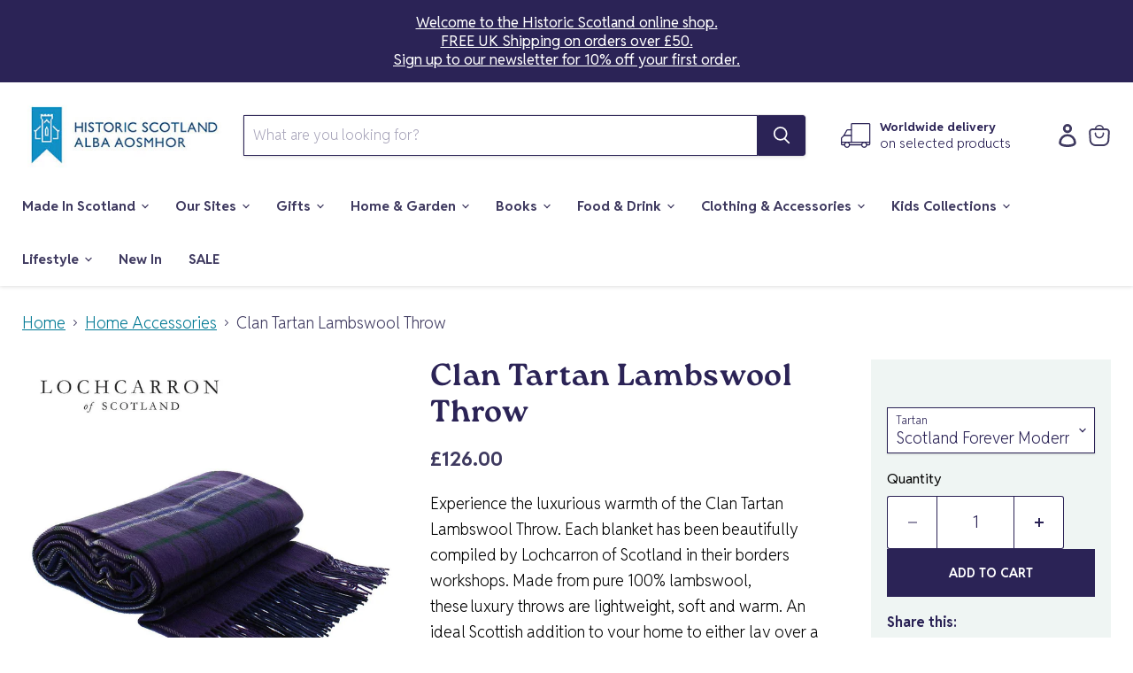

--- FILE ---
content_type: text/html; charset=utf-8
request_url: https://stor.scot/collections/homeware/products/clan-tartan-lambswool-throw
body_size: 51437
content:
<!doctype html>
<html class="no-js no-touch" lang="en">
  <head>
	<script src="//stor.scot/cdn/shop/files/pandectes-rules.js?v=11680149273706195117"></script>
	
	
    
    <script>
      window.Store = window.Store || {};
      window.Store.id = 47609184423;
    </script>
    <meta charset="utf-8">
    <meta http-equiv="x-ua-compatible" content="IE=edge">

    <link rel="preconnect" href="https://cdn.shopify.com">
    <link rel="preconnect" href="https://fonts.shopifycdn.com">
    <link rel="preconnect" href="https://v.shopify.com">
    <link rel="preconnect" href="https://cdn.shopifycloud.com">

    <title>Clan Tartan Lambswool Throw — Historic Scotland Shop</title>

    
      <meta name="description" content="Made from pure 100% lambswool our Scottish luxury blankets are lightweight, soft and warm. Made by Lochcarron of Scotland and available at stor.scot">
    

    
  <link rel="shortcut icon" href="//stor.scot/cdn/shop/files/logo-favicon_32x32.png?v=1711056420" type="image/png">


    
      <link rel="canonical" href="https://stor.scot/products/clan-tartan-lambswool-throw" />
    

    <meta name="viewport" content="width=device-width">

    
    















<meta property="og:site_name" content="Historic Scotland Shop">
<meta property="og:url" content="https://stor.scot/products/clan-tartan-lambswool-throw">
<meta property="og:title" content="Clan Tartan Lambswool Throw">
<meta property="og:type" content="website">
<meta property="og:description" content="Made from pure 100% lambswool our Scottish luxury blankets are lightweight, soft and warm. Made by Lochcarron of Scotland and available at stor.scot">




    
    
    

    
    
    <meta
      property="og:image"
      content="https://stor.scot/cdn/shop/products/0001311_bruce-of-kinnaird-tartan-lambswool-throw_1200x1200.jpg?v=1746545732"
    />
    <meta
      property="og:image:secure_url"
      content="https://stor.scot/cdn/shop/products/0001311_bruce-of-kinnaird-tartan-lambswool-throw_1200x1200.jpg?v=1746545732"
    />
    <meta property="og:image:width" content="1200" />
    <meta property="og:image:height" content="1200" />
    
    
    <meta property="og:image:alt" content="bruce of kinnaird tartan wool throw shown folded with lochcarron logo in top left corner of image" />
  
















<meta name="twitter:title" content="Clan Tartan Lambswool Throw">
<meta name="twitter:description" content="Made from pure 100% lambswool our Scottish luxury blankets are lightweight, soft and warm. Made by Lochcarron of Scotland and available at stor.scot">


    
    
    
      
      
      <meta name="twitter:card" content="summary">
    
    
    <meta
      property="twitter:image"
      content="https://stor.scot/cdn/shop/products/0001311_bruce-of-kinnaird-tartan-lambswool-throw_1200x1200_crop_center.jpg?v=1746545732"
    />
    <meta property="twitter:image:width" content="1200" />
    <meta property="twitter:image:height" content="1200" />
    
    
    <meta property="twitter:image:alt" content="bruce of kinnaird tartan wool throw shown folded with lochcarron logo in top left corner of image" />
  


    <!-- link rel="stylesheet" defer type="text/css" href="https://cloud.typography.com/762634/6860752/css/fonts.css" / -->
    <link rel="stylesheet" defer href="https://use.typekit.net/oxq5aff.css">
    <link rel="stylesheet" defer href="https://fonts.googleapis.com/css2?family=Reddit+Sans:ital,wght@0,200..900;1,200..900&display=swap">
    <link rel="preload" href="//stor.scot/cdn/fonts/cabin/cabin_n7.255204a342bfdbc9ae2017bd4e6a90f8dbb2f561.woff2" as="font" crossorigin="anonymous">
    <link href="//stor.scot/cdn/shop/t/28/assets/typography.css?v=166916032244547283691759344713" rel="stylesheet" type="text/css" media="all" />
    <link rel="preload" as="style" href="//stor.scot/cdn/shop/t/28/assets/theme.css?v=60661998712444320331759344712">
    <link rel="preload" as="style" href="//stor.scot/cdn/shop/t/28/assets/eqtr_custom.css?v=66447428086252344261747651956">
    <script>window.performance && window.performance.mark && window.performance.mark('shopify.content_for_header.start');</script><meta name="google-site-verification" content="FYxqOooWJViFFUlj2EQimsaPr_Bw5MTXANQsZNRick0">
<meta id="shopify-digital-wallet" name="shopify-digital-wallet" content="/47609184423/digital_wallets/dialog">
<meta name="shopify-checkout-api-token" content="05a69fd0afce860909eb96edb128864c">
<link rel="alternate" type="application/json+oembed" href="https://stor.scot/products/clan-tartan-lambswool-throw.oembed">
<script async="async" src="/checkouts/internal/preloads.js?locale=en-GB"></script>
<link rel="preconnect" href="https://shop.app" crossorigin="anonymous">
<script async="async" src="https://shop.app/checkouts/internal/preloads.js?locale=en-GB&shop_id=47609184423" crossorigin="anonymous"></script>
<script id="apple-pay-shop-capabilities" type="application/json">{"shopId":47609184423,"countryCode":"GB","currencyCode":"GBP","merchantCapabilities":["supports3DS"],"merchantId":"gid:\/\/shopify\/Shop\/47609184423","merchantName":"Historic Scotland Shop","requiredBillingContactFields":["postalAddress","email","phone"],"requiredShippingContactFields":["postalAddress","email","phone"],"shippingType":"shipping","supportedNetworks":["visa","maestro","masterCard","amex","discover","elo"],"total":{"type":"pending","label":"Historic Scotland Shop","amount":"1.00"},"shopifyPaymentsEnabled":true,"supportsSubscriptions":true}</script>
<script id="shopify-features" type="application/json">{"accessToken":"05a69fd0afce860909eb96edb128864c","betas":["rich-media-storefront-analytics"],"domain":"stor.scot","predictiveSearch":true,"shopId":47609184423,"locale":"en"}</script>
<script>var Shopify = Shopify || {};
Shopify.shop = "historic-scotland-shop.myshopify.com";
Shopify.locale = "en";
Shopify.currency = {"active":"GBP","rate":"1.0"};
Shopify.country = "GB";
Shopify.theme = {"name":"historic-scotland-shop\/main","id":179621986681,"schema_name":"Empire","schema_version":"11.0.0","theme_store_id":null,"role":"main"};
Shopify.theme.handle = "null";
Shopify.theme.style = {"id":null,"handle":null};
Shopify.cdnHost = "stor.scot/cdn";
Shopify.routes = Shopify.routes || {};
Shopify.routes.root = "/";</script>
<script type="module">!function(o){(o.Shopify=o.Shopify||{}).modules=!0}(window);</script>
<script>!function(o){function n(){var o=[];function n(){o.push(Array.prototype.slice.apply(arguments))}return n.q=o,n}var t=o.Shopify=o.Shopify||{};t.loadFeatures=n(),t.autoloadFeatures=n()}(window);</script>
<script>
  window.ShopifyPay = window.ShopifyPay || {};
  window.ShopifyPay.apiHost = "shop.app\/pay";
  window.ShopifyPay.redirectState = null;
</script>
<script id="shop-js-analytics" type="application/json">{"pageType":"product"}</script>
<script defer="defer" async type="module" src="//stor.scot/cdn/shopifycloud/shop-js/modules/v2/client.init-shop-cart-sync_BT-GjEfc.en.esm.js"></script>
<script defer="defer" async type="module" src="//stor.scot/cdn/shopifycloud/shop-js/modules/v2/chunk.common_D58fp_Oc.esm.js"></script>
<script defer="defer" async type="module" src="//stor.scot/cdn/shopifycloud/shop-js/modules/v2/chunk.modal_xMitdFEc.esm.js"></script>
<script type="module">
  await import("//stor.scot/cdn/shopifycloud/shop-js/modules/v2/client.init-shop-cart-sync_BT-GjEfc.en.esm.js");
await import("//stor.scot/cdn/shopifycloud/shop-js/modules/v2/chunk.common_D58fp_Oc.esm.js");
await import("//stor.scot/cdn/shopifycloud/shop-js/modules/v2/chunk.modal_xMitdFEc.esm.js");

  window.Shopify.SignInWithShop?.initShopCartSync?.({"fedCMEnabled":true,"windoidEnabled":true});

</script>
<script>
  window.Shopify = window.Shopify || {};
  if (!window.Shopify.featureAssets) window.Shopify.featureAssets = {};
  window.Shopify.featureAssets['shop-js'] = {"shop-cart-sync":["modules/v2/client.shop-cart-sync_DZOKe7Ll.en.esm.js","modules/v2/chunk.common_D58fp_Oc.esm.js","modules/v2/chunk.modal_xMitdFEc.esm.js"],"init-fed-cm":["modules/v2/client.init-fed-cm_B6oLuCjv.en.esm.js","modules/v2/chunk.common_D58fp_Oc.esm.js","modules/v2/chunk.modal_xMitdFEc.esm.js"],"shop-cash-offers":["modules/v2/client.shop-cash-offers_D2sdYoxE.en.esm.js","modules/v2/chunk.common_D58fp_Oc.esm.js","modules/v2/chunk.modal_xMitdFEc.esm.js"],"shop-login-button":["modules/v2/client.shop-login-button_QeVjl5Y3.en.esm.js","modules/v2/chunk.common_D58fp_Oc.esm.js","modules/v2/chunk.modal_xMitdFEc.esm.js"],"pay-button":["modules/v2/client.pay-button_DXTOsIq6.en.esm.js","modules/v2/chunk.common_D58fp_Oc.esm.js","modules/v2/chunk.modal_xMitdFEc.esm.js"],"shop-button":["modules/v2/client.shop-button_DQZHx9pm.en.esm.js","modules/v2/chunk.common_D58fp_Oc.esm.js","modules/v2/chunk.modal_xMitdFEc.esm.js"],"avatar":["modules/v2/client.avatar_BTnouDA3.en.esm.js"],"init-windoid":["modules/v2/client.init-windoid_CR1B-cfM.en.esm.js","modules/v2/chunk.common_D58fp_Oc.esm.js","modules/v2/chunk.modal_xMitdFEc.esm.js"],"init-shop-for-new-customer-accounts":["modules/v2/client.init-shop-for-new-customer-accounts_C_vY_xzh.en.esm.js","modules/v2/client.shop-login-button_QeVjl5Y3.en.esm.js","modules/v2/chunk.common_D58fp_Oc.esm.js","modules/v2/chunk.modal_xMitdFEc.esm.js"],"init-shop-email-lookup-coordinator":["modules/v2/client.init-shop-email-lookup-coordinator_BI7n9ZSv.en.esm.js","modules/v2/chunk.common_D58fp_Oc.esm.js","modules/v2/chunk.modal_xMitdFEc.esm.js"],"init-shop-cart-sync":["modules/v2/client.init-shop-cart-sync_BT-GjEfc.en.esm.js","modules/v2/chunk.common_D58fp_Oc.esm.js","modules/v2/chunk.modal_xMitdFEc.esm.js"],"shop-toast-manager":["modules/v2/client.shop-toast-manager_DiYdP3xc.en.esm.js","modules/v2/chunk.common_D58fp_Oc.esm.js","modules/v2/chunk.modal_xMitdFEc.esm.js"],"init-customer-accounts":["modules/v2/client.init-customer-accounts_D9ZNqS-Q.en.esm.js","modules/v2/client.shop-login-button_QeVjl5Y3.en.esm.js","modules/v2/chunk.common_D58fp_Oc.esm.js","modules/v2/chunk.modal_xMitdFEc.esm.js"],"init-customer-accounts-sign-up":["modules/v2/client.init-customer-accounts-sign-up_iGw4briv.en.esm.js","modules/v2/client.shop-login-button_QeVjl5Y3.en.esm.js","modules/v2/chunk.common_D58fp_Oc.esm.js","modules/v2/chunk.modal_xMitdFEc.esm.js"],"shop-follow-button":["modules/v2/client.shop-follow-button_CqMgW2wH.en.esm.js","modules/v2/chunk.common_D58fp_Oc.esm.js","modules/v2/chunk.modal_xMitdFEc.esm.js"],"checkout-modal":["modules/v2/client.checkout-modal_xHeaAweL.en.esm.js","modules/v2/chunk.common_D58fp_Oc.esm.js","modules/v2/chunk.modal_xMitdFEc.esm.js"],"shop-login":["modules/v2/client.shop-login_D91U-Q7h.en.esm.js","modules/v2/chunk.common_D58fp_Oc.esm.js","modules/v2/chunk.modal_xMitdFEc.esm.js"],"lead-capture":["modules/v2/client.lead-capture_BJmE1dJe.en.esm.js","modules/v2/chunk.common_D58fp_Oc.esm.js","modules/v2/chunk.modal_xMitdFEc.esm.js"],"payment-terms":["modules/v2/client.payment-terms_Ci9AEqFq.en.esm.js","modules/v2/chunk.common_D58fp_Oc.esm.js","modules/v2/chunk.modal_xMitdFEc.esm.js"]};
</script>
<script>(function() {
  var isLoaded = false;
  function asyncLoad() {
    if (isLoaded) return;
    isLoaded = true;
    var urls = ["https:\/\/api.myshop.merchr.com\/storage\/merchr.widget.min.js?shop=historic-scotland-shop.myshopify.com"];
    for (var i = 0; i < urls.length; i++) {
      var s = document.createElement('script');
      s.type = 'text/javascript';
      s.async = true;
      s.src = urls[i];
      var x = document.getElementsByTagName('script')[0];
      x.parentNode.insertBefore(s, x);
    }
  };
  if(window.attachEvent) {
    window.attachEvent('onload', asyncLoad);
  } else {
    window.addEventListener('load', asyncLoad, false);
  }
})();</script>
<script id="__st">var __st={"a":47609184423,"offset":0,"reqid":"8524b755-8441-4d3c-be4a-9e98991f810b-1769346144","pageurl":"stor.scot\/collections\/homeware\/products\/clan-tartan-lambswool-throw","u":"d8d04a18b1f4","p":"product","rtyp":"product","rid":6594198143143};</script>
<script>window.ShopifyPaypalV4VisibilityTracking = true;</script>
<script id="captcha-bootstrap">!function(){'use strict';const t='contact',e='account',n='new_comment',o=[[t,t],['blogs',n],['comments',n],[t,'customer']],c=[[e,'customer_login'],[e,'guest_login'],[e,'recover_customer_password'],[e,'create_customer']],r=t=>t.map((([t,e])=>`form[action*='/${t}']:not([data-nocaptcha='true']) input[name='form_type'][value='${e}']`)).join(','),a=t=>()=>t?[...document.querySelectorAll(t)].map((t=>t.form)):[];function s(){const t=[...o],e=r(t);return a(e)}const i='password',u='form_key',d=['recaptcha-v3-token','g-recaptcha-response','h-captcha-response',i],f=()=>{try{return window.sessionStorage}catch{return}},m='__shopify_v',_=t=>t.elements[u];function p(t,e,n=!1){try{const o=window.sessionStorage,c=JSON.parse(o.getItem(e)),{data:r}=function(t){const{data:e,action:n}=t;return t[m]||n?{data:e,action:n}:{data:t,action:n}}(c);for(const[e,n]of Object.entries(r))t.elements[e]&&(t.elements[e].value=n);n&&o.removeItem(e)}catch(o){console.error('form repopulation failed',{error:o})}}const l='form_type',E='cptcha';function T(t){t.dataset[E]=!0}const w=window,h=w.document,L='Shopify',v='ce_forms',y='captcha';let A=!1;((t,e)=>{const n=(g='f06e6c50-85a8-45c8-87d0-21a2b65856fe',I='https://cdn.shopify.com/shopifycloud/storefront-forms-hcaptcha/ce_storefront_forms_captcha_hcaptcha.v1.5.2.iife.js',D={infoText:'Protected by hCaptcha',privacyText:'Privacy',termsText:'Terms'},(t,e,n)=>{const o=w[L][v],c=o.bindForm;if(c)return c(t,g,e,D).then(n);var r;o.q.push([[t,g,e,D],n]),r=I,A||(h.body.append(Object.assign(h.createElement('script'),{id:'captcha-provider',async:!0,src:r})),A=!0)});var g,I,D;w[L]=w[L]||{},w[L][v]=w[L][v]||{},w[L][v].q=[],w[L][y]=w[L][y]||{},w[L][y].protect=function(t,e){n(t,void 0,e),T(t)},Object.freeze(w[L][y]),function(t,e,n,w,h,L){const[v,y,A,g]=function(t,e,n){const i=e?o:[],u=t?c:[],d=[...i,...u],f=r(d),m=r(i),_=r(d.filter((([t,e])=>n.includes(e))));return[a(f),a(m),a(_),s()]}(w,h,L),I=t=>{const e=t.target;return e instanceof HTMLFormElement?e:e&&e.form},D=t=>v().includes(t);t.addEventListener('submit',(t=>{const e=I(t);if(!e)return;const n=D(e)&&!e.dataset.hcaptchaBound&&!e.dataset.recaptchaBound,o=_(e),c=g().includes(e)&&(!o||!o.value);(n||c)&&t.preventDefault(),c&&!n&&(function(t){try{if(!f())return;!function(t){const e=f();if(!e)return;const n=_(t);if(!n)return;const o=n.value;o&&e.removeItem(o)}(t);const e=Array.from(Array(32),(()=>Math.random().toString(36)[2])).join('');!function(t,e){_(t)||t.append(Object.assign(document.createElement('input'),{type:'hidden',name:u})),t.elements[u].value=e}(t,e),function(t,e){const n=f();if(!n)return;const o=[...t.querySelectorAll(`input[type='${i}']`)].map((({name:t})=>t)),c=[...d,...o],r={};for(const[a,s]of new FormData(t).entries())c.includes(a)||(r[a]=s);n.setItem(e,JSON.stringify({[m]:1,action:t.action,data:r}))}(t,e)}catch(e){console.error('failed to persist form',e)}}(e),e.submit())}));const S=(t,e)=>{t&&!t.dataset[E]&&(n(t,e.some((e=>e===t))),T(t))};for(const o of['focusin','change'])t.addEventListener(o,(t=>{const e=I(t);D(e)&&S(e,y())}));const B=e.get('form_key'),M=e.get(l),P=B&&M;t.addEventListener('DOMContentLoaded',(()=>{const t=y();if(P)for(const e of t)e.elements[l].value===M&&p(e,B);[...new Set([...A(),...v().filter((t=>'true'===t.dataset.shopifyCaptcha))])].forEach((e=>S(e,t)))}))}(h,new URLSearchParams(w.location.search),n,t,e,['guest_login'])})(!0,!0)}();</script>
<script integrity="sha256-4kQ18oKyAcykRKYeNunJcIwy7WH5gtpwJnB7kiuLZ1E=" data-source-attribution="shopify.loadfeatures" defer="defer" src="//stor.scot/cdn/shopifycloud/storefront/assets/storefront/load_feature-a0a9edcb.js" crossorigin="anonymous"></script>
<script crossorigin="anonymous" defer="defer" src="//stor.scot/cdn/shopifycloud/storefront/assets/shopify_pay/storefront-65b4c6d7.js?v=20250812"></script>
<script data-source-attribution="shopify.dynamic_checkout.dynamic.init">var Shopify=Shopify||{};Shopify.PaymentButton=Shopify.PaymentButton||{isStorefrontPortableWallets:!0,init:function(){window.Shopify.PaymentButton.init=function(){};var t=document.createElement("script");t.src="https://stor.scot/cdn/shopifycloud/portable-wallets/latest/portable-wallets.en.js",t.type="module",document.head.appendChild(t)}};
</script>
<script data-source-attribution="shopify.dynamic_checkout.buyer_consent">
  function portableWalletsHideBuyerConsent(e){var t=document.getElementById("shopify-buyer-consent"),n=document.getElementById("shopify-subscription-policy-button");t&&n&&(t.classList.add("hidden"),t.setAttribute("aria-hidden","true"),n.removeEventListener("click",e))}function portableWalletsShowBuyerConsent(e){var t=document.getElementById("shopify-buyer-consent"),n=document.getElementById("shopify-subscription-policy-button");t&&n&&(t.classList.remove("hidden"),t.removeAttribute("aria-hidden"),n.addEventListener("click",e))}window.Shopify?.PaymentButton&&(window.Shopify.PaymentButton.hideBuyerConsent=portableWalletsHideBuyerConsent,window.Shopify.PaymentButton.showBuyerConsent=portableWalletsShowBuyerConsent);
</script>
<script data-source-attribution="shopify.dynamic_checkout.cart.bootstrap">document.addEventListener("DOMContentLoaded",(function(){function t(){return document.querySelector("shopify-accelerated-checkout-cart, shopify-accelerated-checkout")}if(t())Shopify.PaymentButton.init();else{new MutationObserver((function(e,n){t()&&(Shopify.PaymentButton.init(),n.disconnect())})).observe(document.body,{childList:!0,subtree:!0})}}));
</script>
<link id="shopify-accelerated-checkout-styles" rel="stylesheet" media="screen" href="https://stor.scot/cdn/shopifycloud/portable-wallets/latest/accelerated-checkout-backwards-compat.css" crossorigin="anonymous">
<style id="shopify-accelerated-checkout-cart">
        #shopify-buyer-consent {
  margin-top: 1em;
  display: inline-block;
  width: 100%;
}

#shopify-buyer-consent.hidden {
  display: none;
}

#shopify-subscription-policy-button {
  background: none;
  border: none;
  padding: 0;
  text-decoration: underline;
  font-size: inherit;
  cursor: pointer;
}

#shopify-subscription-policy-button::before {
  box-shadow: none;
}

      </style>

<script>window.performance && window.performance.mark && window.performance.mark('shopify.content_for_header.end');</script>

    <script type="application/ld+json">
{
  "@context": "https://schema.org",
  "@type": "Organization",
  "name": "Historic Scotland",
  "alternateName": "Historic Scotland Shop",
  "url": "https://stor.scot/",
  "logo": "https://stor.scot/cdn/shop/files/stor-scot-the-online-shop-for-historic-scotland-logo_400x101.jpg?v=1721210572",
  "contactPoint": {
    "@type": "ContactPoint",
    "telephone": "+44 (0)131 668 8893",
    "contactType": "customer service",
    "areaServed": "GB",
    "availableLanguage": "en"
  },
  "sameAs": [
    "https://www.facebook.com/visithistoricscotland",
    "https://twitter.com/welovehistory",
    "https://www.pinterest.com/welovehistory/",
    "https://www.youtube.com/@historicenvironmentscotland"
  ]
}
</script>

<script type="application/ld+json">
{
  "@context": "https://schema.org/",
  "@type": "WebSite",
  "name": "Historic Scotland Shop",
  "url": "https://stor.scot",
  "potentialAction": {
    "@type": "SearchAction",
    "target": "https://stor.scot/search?q={search_term_string}",
    "query-input": "required name=search_term_string"
  }
}
</script>












  <script type="application/ld+json">
    {
      "@context": "http://schema.org",
      "@type": "BreadcrumbList",
      "itemListElement": [
      
          
            {
              "@type": "ListItem",
              "position": 1,
              "item": {
                "@id": "https://stor.scot/collections",
                "name": "Collections"
              }
            },
            {
              "@type": "ListItem",
              "position": 2,
              "item": {
                "@id": "https://stor.scot/collections/autumn-walks",
                "name": "Autumn in Scotland"
              }
            },
          
          {
            "@type": "ListItem",
            "position": 3,
            "item": {
              "@id": "https://stor.scot/collections/homeware/products/clan-tartan-lambswool-throw",
              "name": "Clan Tartan Lambswool Throw"
            }
          }
        
      ]
    }
  </script>





  
  


  <script type="application/ld+json">
  {
    "@context": "http://schema.org/",
    "@type": "Product",
    "name": "Clan Tartan Lambswool Throw",
    "image": "https:\/\/stor.scot\/cdn\/shop\/products\/0001302_scotland-forever-modern-tartan-lambswool-throw_1024x1024.jpg?v=1746545732",
    
      "description": "\u003cp\u003eExperience the luxurious warmth of the Clan Tartan Lambswool Throw. Each blanket has been beautifully compiled by Lochcarron of Scotland in their borders workshops. Made from pure 100% lambswool, these luxury throws are lightweight, soft and warm. An ideal Scottish addition to your home to either lay over a bed or a sofa, or outdoors as a picnic rug. Choose your clan from the dropdown menu.\u003c\/p\u003e\n\u003cul\u003e\n\u003cli\u003eMade in Scotland by Lochcarron\u003c\/li\u003e\n\u003cli\u003eAllow an additional 14 days for Delivery\u003c\/li\u003e\n\u003cli\u003eFree UK Delivery\u003c\/li\u003e\n\u003c\/ul\u003e",
    
    
      "brand": {
        "@type": "Brand",
        "name": "Lochcarron Of Scotland"
      },
    
    
      "sku": "36015",
    
    
      "mpn": "5050770057150",
    
    
    "offers": {
      "@type": "Offer",
      "priceCurrency": "GBP",
      "price": 126.0,
      "availability": "http://schema.org/InStock",
      "url": "https://stor.scot/products/clan-tartan-lambswool-throw?variant=39482473152679",
      "seller": {
        "@type": "Organization",
        "name": "Historic Scotland Shop"
      },
      "priceValidUntil": "2027-01-25"
    }
  }
  </script>





    <link href="//stor.scot/cdn/shop/t/28/assets/theme.css?v=60661998712444320331759344712" rel="stylesheet" type="text/css" media="all" />
    <link href="//stor.scot/cdn/shop/t/28/assets/eqtr_custom.css?v=66447428086252344261747651956" rel="stylesheet" type="text/css" media="all" />
    

    
    <script>
      window.Theme = window.Theme || {};
      window.Theme.version = '11.0.0';
      window.Theme.name = 'Empire';
      window.Theme.routes = {
        "root_url": "/",
        "account_url": "/account",
        "account_login_url": "/account/login",
        "account_logout_url": "/account/logout",
        "account_register_url": "/account/register",
        "account_addresses_url": "/account/addresses",
        "collections_url": "/collections",
        "all_products_collection_url": "/collections/all",
        "search_url": "/search",
        "predictive_search_url": "/search/suggest",
        "cart_url": "/cart",
        "cart_add_url": "/cart/add",
        "cart_change_url": "/cart/change",
        "cart_clear_url": "/cart/clear",
        "product_recommendations_url": "/recommendations/products",
      };
    </script>
    

  <!-- BEGIN app block: shopify://apps/pandectes-gdpr/blocks/banner/58c0baa2-6cc1-480c-9ea6-38d6d559556a -->
  
    
      <!-- TCF is active, scripts are loaded above -->
      
        <script>
          if (!window.PandectesRulesSettings) {
            window.PandectesRulesSettings = {"store":{"id":47609184423,"adminMode":false,"headless":false,"storefrontRootDomain":"","checkoutRootDomain":"","storefrontAccessToken":""},"banner":{"revokableTrigger":false,"cookiesBlockedByDefault":"7","hybridStrict":false,"isActive":true},"geolocation":{"auOnly":false,"brOnly":false,"caOnly":false,"chOnly":false,"euOnly":false,"jpOnly":false,"nzOnly":false,"quOnly":false,"thOnly":false,"zaOnly":false,"canadaOnly":false,"canadaLaw25":false,"canadaPipeda":false,"globalVisibility":true},"blocker":{"isActive":true,"googleConsentMode":{"isActive":true,"id":"","analyticsId":"","adStorageCategory":4,"analyticsStorageCategory":2,"functionalityStorageCategory":1,"personalizationStorageCategory":1,"securityStorageCategory":0,"customEvent":false,"redactData":false,"urlPassthrough":false,"dataLayerProperty":"dataLayer"},"facebookPixel":{"isActive":false,"id":"","ldu":false},"microsoft":{},"clarity":{},"rakuten":{"isActive":false,"cmp":false,"ccpa":false},"gpcIsActive":false,"defaultBlocked":7,"patterns":{"whiteList":[],"blackList":{"1":[],"2":[],"4":["connect.facebook.net"],"8":[]},"iframesWhiteList":[],"iframesBlackList":{"1":[],"2":[],"4":[],"8":[]},"beaconsWhiteList":[],"beaconsBlackList":{"1":[],"2":[],"4":[],"8":[]}}}};
            const rulesScript = document.createElement('script');
            window.PandectesRulesSettings.auto = true;
            rulesScript.src = "https://cdn.shopify.com/extensions/019bed03-b206-7ab3-9c8b-20b884e5903f/gdpr-243/assets/pandectes-rules.js";
            const firstChild = document.head.firstChild;
            document.head.insertBefore(rulesScript, firstChild);
          }
        </script>
      
      <script>
        
          window.PandectesSettings = {"store":{"id":47609184423,"plan":"premium","theme":"historic-scotland-shop/main","primaryLocale":"en","adminMode":false,"headless":false,"storefrontRootDomain":"","checkoutRootDomain":"","storefrontAccessToken":""},"tsPublished":1759327524,"declaration":{"showPurpose":false,"showProvider":false,"showDateGenerated":false},"language":{"unpublished":[],"languageMode":"Single","fallbackLanguage":"en","languageDetection":"browser","languagesSupported":[]},"texts":{"managed":{"headerText":{"en":"We respect your privacy"},"consentText":{"en":"<b>Cookies</b>\n<p>We use cookies to ensure our website functions properly, gather data to help improve your experience on our site, and to show you personalised advertising. </p>\n<p>Find out what cookies are and how they are used on this website in our <a href=\"/pages/cookies\">cookie policy.</a></p>"},"linkText":{"en":"Learn more"},"imprintText":{"en":"Imprint"},"googleLinkText":{"en":"Google's Privacy Terms"},"allowButtonText":{"en":"Accept All"},"denyButtonText":{"en":"Decline"},"dismissButtonText":{"en":"Accept All"},"leaveSiteButtonText":{"en":"Leave this site"},"preferencesButtonText":{"en":"Preferences"},"cookiePolicyText":{"en":"Cookie policy"},"preferencesPopupTitleText":{"en":"Manage your cookie preferences"},"preferencesPopupIntroText":{"en":"<p>Accept or reject all cookies, or edit your choices below and click 'Save my settings'.</p>\n<p>Find out what cookies are and how they are used on this website in our <a href=\"/pages/cookies\">cookie policy.</a></p>"},"preferencesPopupSaveButtonText":{"en":"Save my settings"},"preferencesPopupCloseButtonText":{"en":"Close"},"preferencesPopupAcceptAllButtonText":{"en":"Accept all"},"preferencesPopupRejectAllButtonText":{"en":"Reject all"},"cookiesDetailsText":{"en":"Cookies details"},"preferencesPopupAlwaysAllowedText":{"en":"Always allowed"},"accessSectionParagraphText":{"en":"You have the right to be able to access your personal data at any time. This includes your account information, your order records as well as any GDPR related requests you have made so far. You have the right to request a full report of your data."},"accessSectionTitleText":{"en":"Data Portability"},"accessSectionAccountInfoActionText":{"en":"Personal data"},"accessSectionDownloadReportActionText":{"en":"Request export"},"accessSectionGDPRRequestsActionText":{"en":"Data subject requests"},"accessSectionOrdersRecordsActionText":{"en":"Orders"},"rectificationSectionParagraphText":{"en":"You have the right to request your data to be updated whenever you think it is appropriate."},"rectificationSectionTitleText":{"en":"Data Rectification"},"rectificationCommentPlaceholder":{"en":"Describe what you want to be updated"},"rectificationCommentValidationError":{"en":"Comment is required"},"rectificationSectionEditAccountActionText":{"en":"Request an update"},"erasureSectionTitleText":{"en":"Right to be Forgotten"},"erasureSectionParagraphText":{"en":"Use this option if you want to remove your personal and other data from our store. Keep in mind that this process will delete your account, so you will no longer be able to access or use it anymore."},"erasureSectionRequestDeletionActionText":{"en":"Request personal data deletion"},"consentDate":{"en":"Consent date"},"consentId":{"en":"Consent ID"},"consentSectionChangeConsentActionText":{"en":"Change consent preference"},"consentSectionConsentedText":{"en":"You consented to the cookies policy of this website on"},"consentSectionNoConsentText":{"en":"You have not consented to the cookies policy of this website."},"consentSectionTitleText":{"en":"Your cookie consent"},"consentStatus":{"en":"Consent preference"},"confirmationFailureMessage":{"en":"Your request was not verified. Please try again and if problem persists, contact store owner for assistance"},"confirmationFailureTitle":{"en":"A problem occurred"},"confirmationSuccessMessage":{"en":"We will soon get back to you as to your request."},"confirmationSuccessTitle":{"en":"Your request is verified"},"guestsSupportEmailFailureMessage":{"en":"Your request was not submitted. Please try again and if problem persists, contact store owner for assistance."},"guestsSupportEmailFailureTitle":{"en":"A problem occurred"},"guestsSupportEmailPlaceholder":{"en":"E-mail address"},"guestsSupportEmailSuccessMessage":{"en":"If you are registered as a customer of this store, you will soon receive an email with instructions on how to proceed."},"guestsSupportEmailSuccessTitle":{"en":"Thank you for your request"},"guestsSupportEmailValidationError":{"en":"Email is not valid"},"guestsSupportInfoText":{"en":"Please login with your customer account to further proceed."},"submitButton":{"en":"Submit"},"submittingButton":{"en":"Submitting..."},"cancelButton":{"en":"Cancel"},"declIntroText":{"en":"We use cookies to optimize website functionality, analyze the performance, and provide personalized experience to you. Some cookies are essential to make the website operate and function correctly. Those cookies cannot be disabled. In this window you can manage your preference of cookies."},"declName":{"en":"Name"},"declPurpose":{"en":"Purpose"},"declType":{"en":"Type"},"declRetention":{"en":"Retention"},"declProvider":{"en":"Provider"},"declFirstParty":{"en":"First-party"},"declThirdParty":{"en":"Third-party"},"declSeconds":{"en":"seconds"},"declMinutes":{"en":"minutes"},"declHours":{"en":"hours"},"declDays":{"en":"days"},"declWeeks":{"en":"week(s)"},"declMonths":{"en":"months"},"declYears":{"en":"years"},"declSession":{"en":"Session"},"declDomain":{"en":"Domain"},"declPath":{"en":"Path"}},"categories":{"strictlyNecessaryCookiesTitleText":{"en":"Essential cookies"},"strictlyNecessaryCookiesDescriptionText":{"en":"These cookies are essential to your interaction with our website and its key function and features, such as accessing secure areas of the website. These cookies are always allowed so that essential services you need - such as shopping baskets or e-billing - can function during your visit."},"functionalityCookiesTitleText":{"en":"Functionality cookies"},"functionalityCookiesDescriptionText":{"en":"These cookies allow the website to remember choices you make (such as your user name, language or the region you are in) and provide enhanced, more personal features. For instance, a website may be able to provide you with local weather reports or traffic news by storing in a cookie the region in which you are currently located. These cookies can also be used to remember changes you have made to text size, fonts and other parts of web pages that you can customise. They may also be used to provide services you have asked for such as watching a video or commenting on a blog. The information these cookies collect may be anonymised and they cannot track your browsing activity on other websites."},"performanceCookiesTitleText":{"en":"Performance preferences"},"performanceCookiesDescriptionText":{"en":"Accepting this category enables the website to track these cookies. These cookies are used to measure the performance of our website, such as the number of clicks on a page. This data helps us make informed decisions so we can provide you with an improved or enhanced experience. We do not collect any personal data where you are identifiable such as name, location, or IP address."},"targetingCookiesTitleText":{"en":"Set your personalised ads preferences"},"targetingCookiesDescriptionText":{"en":"We work with advertising partners to show you ads for our products and services across the web. You can choose whether we collect and share that data with our partners below."},"unclassifiedCookiesTitleText":{"en":"Unclassified cookies"},"unclassifiedCookiesDescriptionText":{"en":"Unclassified cookies are cookies that we are in the process of classifying, together with the providers of individual cookies."}},"auto":{}},"library":{"previewMode":false,"fadeInTimeout":0,"defaultBlocked":7,"showLink":false,"showImprintLink":false,"showGoogleLink":false,"enabled":true,"cookie":{"expiryDays":365,"secure":true,"domain":""},"dismissOnScroll":false,"dismissOnWindowClick":false,"dismissOnTimeout":false,"palette":{"popup":{"background":"#FFFFFF","backgroundForCalculations":{"a":1,"b":255,"g":255,"r":255},"text":"#000000"},"button":{"background":"#AFCCB8","backgroundForCalculations":{"a":1,"b":184,"g":204,"r":175},"text":"#000000","textForCalculation":{"a":1,"b":0,"g":0,"r":0},"border":"transparent"}},"content":{"href":"https://shop.historicenvironment.scot","imprintHref":"/","close":"&#10005;","target":"","logo":""},"window":"<div role=\"dialog\" aria-label=\"{{header}}\" aria-describedby=\"cookieconsent:desc\" id=\"cookie-consent-dialogBox\" class=\"cc-window-wrapper cc-bottom-wrapper\"><div class=\"pd-cookie-banner-window cc-window {{classes}}\"><!--googleoff: all-->{{children}}<!--googleon: all--></div></div>","compliance":{"custom":"<div class=\"cc-compliance cc-highlight\">{{preferences}}{{allow}}</div>"},"type":"custom","layouts":{"basic":"{{message}}{{compliance}}"},"position":"bottom","theme":"classic","revokable":false,"animateRevokable":false,"revokableReset":false,"revokableLogoUrl":"https://historic-scotland-shop.myshopify.com/cdn/shop/files/pandectes-reopen-logo.png","revokablePlacement":"bottom-left","revokableMarginHorizontal":15,"revokableMarginVertical":15,"static":false,"autoAttach":true,"hasTransition":true,"blacklistPage":[""],"elements":{"close":"<button aria-label=\"Close\" type=\"button\" class=\"cc-close\">{{close}}</button>","dismiss":"<button type=\"button\" class=\"cc-btn cc-btn-decision cc-dismiss\">{{dismiss}}</button>","allow":"<button type=\"button\" class=\"cc-btn cc-btn-decision cc-allow\">{{allow}}</button>","deny":"<button type=\"button\" class=\"cc-btn cc-btn-decision cc-deny\">{{deny}}</button>","preferences":"<button type=\"button\" class=\"cc-btn cc-settings\" onclick=\"Pandectes.fn.openPreferences()\">{{preferences}}</button>"}},"geolocation":{"auOnly":false,"brOnly":false,"caOnly":false,"chOnly":false,"euOnly":false,"jpOnly":false,"nzOnly":false,"quOnly":false,"thOnly":false,"zaOnly":false,"canadaOnly":false,"canadaLaw25":false,"canadaPipeda":false,"globalVisibility":true},"dsr":{"guestsSupport":true,"accessSectionDownloadReportAuto":false},"banner":{"resetTs":1631618497,"extraCss":"        .cc-banner-logo {max-width: 24em!important;}    @media(min-width: 768px) {.cc-window.cc-floating{max-width: 24em!important;width: 24em!important;}}    .cc-message, .pd-cookie-banner-window .cc-header, .cc-logo {text-align: left}    .cc-window-wrapper{z-index: 16777100;}    .cc-window{z-index: 16777100;font-family: inherit;}    .pd-cookie-banner-window .cc-header{font-family: inherit;}    .pd-cp-ui{font-family: inherit; background-color: #FFFFFF;color:#000000;}    button.pd-cp-btn, a.pd-cp-btn{background-color:#AFCCB8;color:#000000!important;}    input + .pd-cp-preferences-slider{background-color: rgba(0, 0, 0, 0.3)}    .pd-cp-scrolling-section::-webkit-scrollbar{background-color: rgba(0, 0, 0, 0.3)}    input:checked + .pd-cp-preferences-slider{background-color: rgba(0, 0, 0, 1)}    .pd-cp-scrolling-section::-webkit-scrollbar-thumb {background-color: rgba(0, 0, 0, 1)}    .pd-cp-ui-close{color:#000000;}    .pd-cp-preferences-slider:before{background-color: #FFFFFF}    .pd-cp-title:before {border-color: #000000!important}    .pd-cp-preferences-slider{background-color:#000000}    .pd-cp-toggle{color:#000000!important}    @media(max-width:699px) {.pd-cp-ui-close-top svg {fill: #000000}}    .pd-cp-toggle:hover,.pd-cp-toggle:visited,.pd-cp-toggle:active{color:#000000!important}    .pd-cookie-banner-window {box-shadow: 0 0 18px rgb(0 0 0 / 20%);}  .pd-cp-ui { font-family:inherit !important;}.pd-cp-ui-rejectAll, .cc-btn-decision, .pd-cp-ui-close, .cc-settings  { background-color:transparent; border : 1px solid #3f3a60 !important; color: #3f3a60 !important; text-transform:uppercase; border-radius:0 !important; letter-spacing:0; padding: 10px 5px!important;}.pd-cp-ui-save {background-color:#bfd8cd; text-transform:uppercase; border-radius:0 !important; letter-spacing:0;}.pd-cp-ui-acceptAll, .cc-dismiss { background-color:#bfd8cd !important; text-transform:uppercase; border-radius:0 !important; letter-spacing:0; }.pd-cp-ui-save:hover {background: #bfd8cd !important; box-shadow: 0 3px 8px rgb(0 0 0 / 10%) !important;}.cc-dismiss:hover {background: #bfd8cd !important; box-shadow: 0 3px 8px rgb(0 0 0 / 10%) !important;}.pd-cp-ui-acceptAll:hover {background: #bfd8cd !important; box-shadow: 0 3px 8px rgb(0 0 0 / 10%) !important;}.pd-cp-ui-rejectAll:hover {background-color:rgba(51,51,51,.2)!important;}.pd-cp-ui-close:hover {background-color:rgba(51,51,51,.2)!important;}.cc-settings:hover {background-color:rgba(51,51,51,.2)!important;}.pd-cp-preferences-slider { background-color:#b9b9b9; }input:checked +.pd-cp-preferences-slider { background-color:#bfd8cd; }.cc-dismiss {border:1px solid #bfd8cd !important;}.cc-message { display:flex; flex-direction:column; justify-content:space-between;}.cc-message p {margin:0 !important;}.pd-cp-ui-close {padding:10px 15px !important;}.pd-cp-scrolling-section { display:flex; justify-content:space-between; flex-direction:column;}@media screen and (max-width: 767px) {.cc-window.cc-banner {flex-direction:column;}}#gdpr-blocking-page-overlay {opacity: 0.1 !important;}","customJavascript":{},"showPoweredBy":false,"logoHeight":40,"revokableTrigger":false,"hybridStrict":false,"cookiesBlockedByDefault":"7","isActive":true,"implicitSavePreferences":false,"cookieIcon":false,"blockBots":false,"showCookiesDetails":true,"hasTransition":true,"blockingPage":true,"showOnlyLandingPage":false,"leaveSiteUrl":"https://www.google.com","linkRespectStoreLang":false},"cookies":{"0":[],"1":[{"name":"secure_customer_sig","type":"http","domain":"stor.scot","path":"/","provider":"Shopify","firstParty":false,"retention":"1 day(s)","session":false,"expires":1,"unit":"declDays","purpose":{"en":"Used in connection with customer login."}},{"name":"cart_currency","type":"http","domain":"stor.scot","path":"/","provider":"Shopify","firstParty":false,"retention":"1 day(s)","session":false,"expires":1,"unit":"declDays","purpose":{"en":"The cookie is necessary for the secure checkout and payment function on the website. This function is provided by shopify.com."}},{"name":"_shopify_tm","type":"http","domain":".stor.scot","path":"/","provider":"Shopify","firstParty":true,"retention":"1 day(s)","session":false,"expires":1,"unit":"declDays","purpose":{"en":"Used for managing customer privacy settings."}},{"name":"_shopify_tw","type":"http","domain":".stor.scot","path":"/","provider":"Shopify","firstParty":true,"retention":"1 day(s)","session":false,"expires":1,"unit":"declDays","purpose":{"en":"Used for managing customer privacy settings."}},{"name":"_pandectes_gdpr","type":"http","domain":"stor.scot","path":"/","provider":"Pandectes","firstParty":false,"retention":"1 day(s)","session":false,"expires":1,"unit":"declDays","purpose":{"en":"Used for the functionality of the cookies consent banner."}},{"name":"cart_sig","type":"http","domain":"stor.scot","path":"/","provider":"Shopify","firstParty":false,"retention":"1 day(s)","session":false,"expires":1,"unit":"declDays","purpose":{"en":"Shopify analytics."}},{"name":"_shopify_m","type":"http","domain":".stor.scot","path":"/","provider":"Shopify","firstParty":true,"retention":"1 day(s)","session":false,"expires":1,"unit":"declDays","purpose":{"en":"Used for managing customer privacy settings."}},{"name":"_tracking_consent","type":"http","domain":".stor.scot","path":"/","provider":"Shopify","firstParty":true,"retention":"1 day(s)","session":false,"expires":1,"unit":"declDays","purpose":{"en":"Tracking preferences."}},{"name":"Cart","type":"http","domain":"stor.scot","path":"/","provider":"Shopify","firstParty":true,"retention":"1 day(s)","session":false,"expires":1,"unit":"declDays","purpose":{"en":"Used in connection with shopping cart."}},{"name":"Secret","type":"http","domain":"stor.scot","path":"/","provider":"Unknown","firstParty":true,"retention":"1 day(s)","session":false,"expires":1,"unit":"declDays","purpose":{"en":""}},{"name":"Secure_customer_sig","type":"http","domain":"stor.scot","path":"/","provider":"Shopify","firstParty":true,"retention":"1 day(s)","session":false,"expires":1,"unit":"declDays","purpose":{"en":"Used in connection with customer login."}},{"name":"_ab","type":"http","domain":"stor.scot","path":"/","provider":"Shopify","firstParty":true,"retention":"1 day(s)","session":false,"expires":1,"unit":"declDays","purpose":{"en":"Used in connection with access to admin."}},{"name":"_pay_session","type":"http","domain":"stor.scot","path":"/","provider":"Shopify","firstParty":true,"retention":"1 day(s)","session":false,"expires":1,"unit":"declDays","purpose":{"en":"The cookie is necessary for the secure checkout and payment function on the website. This function is provided by shopify.com."}},{"name":"_secure_session_id","type":"http","domain":"stor.scot","path":"/","provider":"Shopify","firstParty":true,"retention":"1 day(s)","session":false,"expires":1,"unit":"declDays","purpose":{"en":"Used in connection with navigation through a storefront."}},{"name":"_shopify_country","type":"http","domain":"stor.scot","path":"/","provider":"Shopify","firstParty":true,"retention":"1 day(s)","session":false,"expires":1,"unit":"declDays","purpose":{"en":"Cookie is placed by Shopify to store location data."}},{"name":"_storefront_u","type":"http","domain":"stor.scot","path":"/","provider":"Shopify","firstParty":true,"retention":"1 day(s)","session":false,"expires":1,"unit":"declDays","purpose":{"en":"Used to facilitate updating customer account information."}},{"name":"cart","type":"http","domain":"stor.scot","path":"/","provider":"Shopify","firstParty":true,"retention":"1 day(s)","session":false,"expires":1,"unit":"declDays","purpose":{"en":"Necessary for the shopping cart functionality on the website."}},{"name":"cart_ts","type":"http","domain":"stor.scot","path":"/","provider":"Shopify","firstParty":true,"retention":"1 day(s)","session":false,"expires":1,"unit":"declDays","purpose":{"en":"Used in connection with checkout."}},{"name":"cart_ver","type":"http","domain":"stor.scot","path":"/","provider":"Shopify","firstParty":true,"retention":"1 day(s)","session":false,"expires":1,"unit":"declDays","purpose":{"en":"Used in connection with shopping cart."}},{"name":"checkout","type":"http","domain":"stor.scot","path":"/","provider":"Shopify","firstParty":true,"retention":"1 day(s)","session":false,"expires":1,"unit":"declDays","purpose":{"en":"Used in connection with checkout."}},{"name":"checkout_token","type":"http","domain":"stor.scot","path":"/","provider":"Shopify","firstParty":true,"retention":"1 day(s)","session":false,"expires":1,"unit":"declDays","purpose":{"en":"Used in connection with checkout."}},{"name":"cookietest","type":"http","domain":"stor.scot","path":"/","provider":"Unknown","firstParty":true,"retention":"1 day(s)","session":false,"expires":1,"unit":"declDays","purpose":{"en":""}},{"name":"master_device_id","type":"http","domain":"stor.scot","path":"/","provider":"Shopify","firstParty":true,"retention":"1 day(s)","session":false,"expires":1,"unit":"declDays","purpose":{"en":"Used in connection with merchant login."}},{"name":"previous_checkout_token","type":"http","domain":"stor.scot","path":"/","provider":"Shopify","firstParty":true,"retention":"1 day(s)","session":false,"expires":1,"unit":"declDays","purpose":{"en":"Used in connection with checkout."}},{"name":"previous_step","type":"http","domain":"stor.scot","path":"/","provider":"Shopify","firstParty":true,"retention":"1 day(s)","session":false,"expires":1,"unit":"declDays","purpose":{"en":"Used in connection with checkout."}},{"name":"remember_me","type":"http","domain":"stor.scot","path":"/","provider":"Shopify","firstParty":true,"retention":"1 day(s)","session":false,"expires":1,"unit":"declDays","purpose":{"en":"Used in connection with checkout."}},{"name":"shopify_pay_redirect","type":"http","domain":"stor.scot","path":"/","provider":"Shopify","firstParty":true,"retention":"1 day(s)","session":false,"expires":1,"unit":"declDays","purpose":{"en":"The cookie is necessary for the secure checkout and payment function on the website. This function is provided by shopify.com."}},{"name":"storefront_digest","type":"http","domain":"stor.scot","path":"/","provider":"Shopify","firstParty":true,"retention":"1 day(s)","session":false,"expires":1,"unit":"declDays","purpose":{"en":"Used in connection with customer login."}},{"name":"tracked_start_checkout","type":"http","domain":"stor.scot","path":"/","provider":"Shopify","firstParty":true,"retention":"1 day(s)","session":false,"expires":1,"unit":"declDays","purpose":{"en":"Used in connection with checkout."}}],"2":[{"name":"_orig_referrer","type":"http","domain":".stor.scot","path":"/","provider":"Shopify","firstParty":true,"retention":"Session","session":true,"expires":1,"unit":"declDays","purpose":{"en":"Tracks landing pages."}},{"name":"_landing_page","type":"http","domain":".stor.scot","path":"/","provider":"Shopify","firstParty":true,"retention":"Session","session":true,"expires":1,"unit":"declDays","purpose":{"en":"Tracks landing pages."}},{"name":"_shopify_y","type":"http","domain":".stor.scot","path":"/","provider":"Shopify","firstParty":true,"retention":"Session","session":true,"expires":1,"unit":"declDays","purpose":{"en":"Shopify analytics."}},{"name":"_shopify_s","type":"http","domain":".stor.scot","path":"/","provider":"Shopify","firstParty":true,"retention":"Session","session":true,"expires":1,"unit":"declDays","purpose":{"en":"Shopify analytics."}},{"name":"_ga","type":"http","domain":".stor.scot","path":"/","provider":"Google","firstParty":true,"retention":"1 day(s)","session":false,"expires":1,"unit":"declDays","purpose":{"en":"Cookie is set by Google Analytics with unknown functionality"}},{"name":"_gid","type":"http","domain":".stor.scot","path":"/","provider":"Google","firstParty":true,"retention":"1 day(s)","session":false,"expires":1,"unit":"declDays","purpose":{"en":"Cookie is placed by Google Analytics to count and track pageviews."}},{"name":"_gat","type":"http","domain":".stor.scot","path":"/","provider":"Google","firstParty":true,"retention":"1 day(s)","session":false,"expires":1,"unit":"declDays","purpose":{"en":"Cookie is placed by Google Analytics to filter requests from bots."}},{"name":"_shopify_sa_t","type":"http","domain":".stor.scot","path":"/","provider":"Shopify","firstParty":true,"retention":"Session","session":true,"expires":1,"unit":"declDays","purpose":{"en":"Shopify analytics relating to marketing & referrals."}},{"name":"_shopify_sa_p","type":"http","domain":".stor.scot","path":"/","provider":"Shopify","firstParty":true,"retention":"Session","session":true,"expires":1,"unit":"declDays","purpose":{"en":"Shopify analytics relating to marketing & referrals."}},{"name":"_shopify_fs","type":"http","domain":"stor.scot","path":"/","provider":"Shopify","firstParty":true,"retention":"1 day(s)","session":false,"expires":1,"unit":"declDays","purpose":{"en":"Shopify analytics."}},{"name":"_shopify_d","type":"http","domain":".stor.scot","path":"/","provider":"Shopify","firstParty":true,"retention":"Session","session":true,"expires":1,"unit":"declDays","purpose":{"en":""}}],"4":[{"name":"_y","type":"http","domain":".stor.scot","path":"/","provider":"Shopify","firstParty":true,"retention":"Session","session":true,"expires":1,"unit":"declDays","purpose":{"en":"Shopify analytics."}},{"name":"_s","type":"http","domain":".stor.scot","path":"/","provider":"Shopify","firstParty":true,"retention":"Session","session":true,"expires":1,"unit":"declDays","purpose":{"en":"Shopify analytics."}},{"name":"_shopify_d\t","type":"http","domain":"stor.scot","path":"/","provider":"Unknown","firstParty":true,"retention":"1 day(s)","session":false,"expires":1,"unit":"declDays","purpose":{"en":""}}],"8":[{"name":"localization","type":"http","domain":"stor.scot","path":"/","provider":"Unknown","firstParty":false,"retention":"1 day(s)","session":false,"expires":1,"unit":"declDays","purpose":{"en":""}},{"name":"_shopify_evids","type":"http","domain":".stor.scot","path":"/","provider":"Unknown","firstParty":true,"retention":"Session","session":true,"expires":1,"unit":"declDays","purpose":{"en":""}},{"name":"_shopify_evids","type":"http","domain":"stor.scot","path":"/","provider":"Unknown","firstParty":true,"retention":"Session","session":true,"expires":1,"unit":"declDays","purpose":{"en":""}}]},"blocker":{"isActive":true,"googleConsentMode":{"id":"","analyticsId":"","isActive":true,"adStorageCategory":4,"analyticsStorageCategory":2,"personalizationStorageCategory":1,"functionalityStorageCategory":1,"customEvent":false,"securityStorageCategory":0,"redactData":false,"urlPassthrough":false,"dataLayerProperty":"dataLayer"},"facebookPixel":{"id":"","isActive":false,"ldu":false},"microsoft":{},"rakuten":{"isActive":false,"cmp":false,"ccpa":false},"gpcIsActive":false,"clarity":{},"defaultBlocked":7,"patterns":{"whiteList":[],"blackList":{"1":[],"2":[],"4":["connect.facebook.net"],"8":[]},"iframesWhiteList":[],"iframesBlackList":{"1":[],"2":[],"4":[],"8":[]},"beaconsWhiteList":[],"beaconsBlackList":{"1":[],"2":[],"4":[],"8":[]}}}};
        
        window.addEventListener('DOMContentLoaded', function(){
          const script = document.createElement('script');
          
            script.src = "https://cdn.shopify.com/extensions/019bed03-b206-7ab3-9c8b-20b884e5903f/gdpr-243/assets/pandectes-core.js";
          
          script.defer = true;
          document.body.appendChild(script);
        })
      </script>
    
  


<!-- END app block --><!-- BEGIN app block: shopify://apps/yotpo-product-reviews/blocks/reviews_tab/eb7dfd7d-db44-4334-bc49-c893b51b36cf -->



<!-- END app block --><!-- BEGIN app block: shopify://apps/yotpo-product-reviews/blocks/settings/eb7dfd7d-db44-4334-bc49-c893b51b36cf -->


  <script type="text/javascript" src="https://cdn-widgetsrepository.yotpo.com/v1/loader/Iq94xznMMVP5FiGmjvCc2a7O3AhHOZcEoPF3lNGo?languageCode=en" async></script>



  
<!-- END app block --><link href="https://monorail-edge.shopifysvc.com" rel="dns-prefetch">
<script>(function(){if ("sendBeacon" in navigator && "performance" in window) {try {var session_token_from_headers = performance.getEntriesByType('navigation')[0].serverTiming.find(x => x.name == '_s').description;} catch {var session_token_from_headers = undefined;}var session_cookie_matches = document.cookie.match(/_shopify_s=([^;]*)/);var session_token_from_cookie = session_cookie_matches && session_cookie_matches.length === 2 ? session_cookie_matches[1] : "";var session_token = session_token_from_headers || session_token_from_cookie || "";function handle_abandonment_event(e) {var entries = performance.getEntries().filter(function(entry) {return /monorail-edge.shopifysvc.com/.test(entry.name);});if (!window.abandonment_tracked && entries.length === 0) {window.abandonment_tracked = true;var currentMs = Date.now();var navigation_start = performance.timing.navigationStart;var payload = {shop_id: 47609184423,url: window.location.href,navigation_start,duration: currentMs - navigation_start,session_token,page_type: "product"};window.navigator.sendBeacon("https://monorail-edge.shopifysvc.com/v1/produce", JSON.stringify({schema_id: "online_store_buyer_site_abandonment/1.1",payload: payload,metadata: {event_created_at_ms: currentMs,event_sent_at_ms: currentMs}}));}}window.addEventListener('pagehide', handle_abandonment_event);}}());</script>
<script id="web-pixels-manager-setup">(function e(e,d,r,n,o){if(void 0===o&&(o={}),!Boolean(null===(a=null===(i=window.Shopify)||void 0===i?void 0:i.analytics)||void 0===a?void 0:a.replayQueue)){var i,a;window.Shopify=window.Shopify||{};var t=window.Shopify;t.analytics=t.analytics||{};var s=t.analytics;s.replayQueue=[],s.publish=function(e,d,r){return s.replayQueue.push([e,d,r]),!0};try{self.performance.mark("wpm:start")}catch(e){}var l=function(){var e={modern:/Edge?\/(1{2}[4-9]|1[2-9]\d|[2-9]\d{2}|\d{4,})\.\d+(\.\d+|)|Firefox\/(1{2}[4-9]|1[2-9]\d|[2-9]\d{2}|\d{4,})\.\d+(\.\d+|)|Chrom(ium|e)\/(9{2}|\d{3,})\.\d+(\.\d+|)|(Maci|X1{2}).+ Version\/(15\.\d+|(1[6-9]|[2-9]\d|\d{3,})\.\d+)([,.]\d+|)( \(\w+\)|)( Mobile\/\w+|) Safari\/|Chrome.+OPR\/(9{2}|\d{3,})\.\d+\.\d+|(CPU[ +]OS|iPhone[ +]OS|CPU[ +]iPhone|CPU IPhone OS|CPU iPad OS)[ +]+(15[._]\d+|(1[6-9]|[2-9]\d|\d{3,})[._]\d+)([._]\d+|)|Android:?[ /-](13[3-9]|1[4-9]\d|[2-9]\d{2}|\d{4,})(\.\d+|)(\.\d+|)|Android.+Firefox\/(13[5-9]|1[4-9]\d|[2-9]\d{2}|\d{4,})\.\d+(\.\d+|)|Android.+Chrom(ium|e)\/(13[3-9]|1[4-9]\d|[2-9]\d{2}|\d{4,})\.\d+(\.\d+|)|SamsungBrowser\/([2-9]\d|\d{3,})\.\d+/,legacy:/Edge?\/(1[6-9]|[2-9]\d|\d{3,})\.\d+(\.\d+|)|Firefox\/(5[4-9]|[6-9]\d|\d{3,})\.\d+(\.\d+|)|Chrom(ium|e)\/(5[1-9]|[6-9]\d|\d{3,})\.\d+(\.\d+|)([\d.]+$|.*Safari\/(?![\d.]+ Edge\/[\d.]+$))|(Maci|X1{2}).+ Version\/(10\.\d+|(1[1-9]|[2-9]\d|\d{3,})\.\d+)([,.]\d+|)( \(\w+\)|)( Mobile\/\w+|) Safari\/|Chrome.+OPR\/(3[89]|[4-9]\d|\d{3,})\.\d+\.\d+|(CPU[ +]OS|iPhone[ +]OS|CPU[ +]iPhone|CPU IPhone OS|CPU iPad OS)[ +]+(10[._]\d+|(1[1-9]|[2-9]\d|\d{3,})[._]\d+)([._]\d+|)|Android:?[ /-](13[3-9]|1[4-9]\d|[2-9]\d{2}|\d{4,})(\.\d+|)(\.\d+|)|Mobile Safari.+OPR\/([89]\d|\d{3,})\.\d+\.\d+|Android.+Firefox\/(13[5-9]|1[4-9]\d|[2-9]\d{2}|\d{4,})\.\d+(\.\d+|)|Android.+Chrom(ium|e)\/(13[3-9]|1[4-9]\d|[2-9]\d{2}|\d{4,})\.\d+(\.\d+|)|Android.+(UC? ?Browser|UCWEB|U3)[ /]?(15\.([5-9]|\d{2,})|(1[6-9]|[2-9]\d|\d{3,})\.\d+)\.\d+|SamsungBrowser\/(5\.\d+|([6-9]|\d{2,})\.\d+)|Android.+MQ{2}Browser\/(14(\.(9|\d{2,})|)|(1[5-9]|[2-9]\d|\d{3,})(\.\d+|))(\.\d+|)|K[Aa][Ii]OS\/(3\.\d+|([4-9]|\d{2,})\.\d+)(\.\d+|)/},d=e.modern,r=e.legacy,n=navigator.userAgent;return n.match(d)?"modern":n.match(r)?"legacy":"unknown"}(),u="modern"===l?"modern":"legacy",c=(null!=n?n:{modern:"",legacy:""})[u],f=function(e){return[e.baseUrl,"/wpm","/b",e.hashVersion,"modern"===e.buildTarget?"m":"l",".js"].join("")}({baseUrl:d,hashVersion:r,buildTarget:u}),m=function(e){var d=e.version,r=e.bundleTarget,n=e.surface,o=e.pageUrl,i=e.monorailEndpoint;return{emit:function(e){var a=e.status,t=e.errorMsg,s=(new Date).getTime(),l=JSON.stringify({metadata:{event_sent_at_ms:s},events:[{schema_id:"web_pixels_manager_load/3.1",payload:{version:d,bundle_target:r,page_url:o,status:a,surface:n,error_msg:t},metadata:{event_created_at_ms:s}}]});if(!i)return console&&console.warn&&console.warn("[Web Pixels Manager] No Monorail endpoint provided, skipping logging."),!1;try{return self.navigator.sendBeacon.bind(self.navigator)(i,l)}catch(e){}var u=new XMLHttpRequest;try{return u.open("POST",i,!0),u.setRequestHeader("Content-Type","text/plain"),u.send(l),!0}catch(e){return console&&console.warn&&console.warn("[Web Pixels Manager] Got an unhandled error while logging to Monorail."),!1}}}}({version:r,bundleTarget:l,surface:e.surface,pageUrl:self.location.href,monorailEndpoint:e.monorailEndpoint});try{o.browserTarget=l,function(e){var d=e.src,r=e.async,n=void 0===r||r,o=e.onload,i=e.onerror,a=e.sri,t=e.scriptDataAttributes,s=void 0===t?{}:t,l=document.createElement("script"),u=document.querySelector("head"),c=document.querySelector("body");if(l.async=n,l.src=d,a&&(l.integrity=a,l.crossOrigin="anonymous"),s)for(var f in s)if(Object.prototype.hasOwnProperty.call(s,f))try{l.dataset[f]=s[f]}catch(e){}if(o&&l.addEventListener("load",o),i&&l.addEventListener("error",i),u)u.appendChild(l);else{if(!c)throw new Error("Did not find a head or body element to append the script");c.appendChild(l)}}({src:f,async:!0,onload:function(){if(!function(){var e,d;return Boolean(null===(d=null===(e=window.Shopify)||void 0===e?void 0:e.analytics)||void 0===d?void 0:d.initialized)}()){var d=window.webPixelsManager.init(e)||void 0;if(d){var r=window.Shopify.analytics;r.replayQueue.forEach((function(e){var r=e[0],n=e[1],o=e[2];d.publishCustomEvent(r,n,o)})),r.replayQueue=[],r.publish=d.publishCustomEvent,r.visitor=d.visitor,r.initialized=!0}}},onerror:function(){return m.emit({status:"failed",errorMsg:"".concat(f," has failed to load")})},sri:function(e){var d=/^sha384-[A-Za-z0-9+/=]+$/;return"string"==typeof e&&d.test(e)}(c)?c:"",scriptDataAttributes:o}),m.emit({status:"loading"})}catch(e){m.emit({status:"failed",errorMsg:(null==e?void 0:e.message)||"Unknown error"})}}})({shopId: 47609184423,storefrontBaseUrl: "https://stor.scot",extensionsBaseUrl: "https://extensions.shopifycdn.com/cdn/shopifycloud/web-pixels-manager",monorailEndpoint: "https://monorail-edge.shopifysvc.com/unstable/produce_batch",surface: "storefront-renderer",enabledBetaFlags: ["2dca8a86"],webPixelsConfigList: [{"id":"2693628281","configuration":"{\"config\":\"{\\\"google_tag_ids\\\":[\\\"G-KCL3CWDB7V\\\"],\\\"target_country\\\":\\\"ZZ\\\",\\\"gtag_events\\\":[{\\\"type\\\":\\\"begin_checkout\\\",\\\"action_label\\\":\\\"G-KCL3CWDB7V\\\"},{\\\"type\\\":\\\"search\\\",\\\"action_label\\\":\\\"G-KCL3CWDB7V\\\"},{\\\"type\\\":\\\"view_item\\\",\\\"action_label\\\":\\\"G-KCL3CWDB7V\\\"},{\\\"type\\\":\\\"purchase\\\",\\\"action_label\\\":\\\"G-KCL3CWDB7V\\\"},{\\\"type\\\":\\\"page_view\\\",\\\"action_label\\\":\\\"G-KCL3CWDB7V\\\"},{\\\"type\\\":\\\"add_payment_info\\\",\\\"action_label\\\":\\\"G-KCL3CWDB7V\\\"},{\\\"type\\\":\\\"add_to_cart\\\",\\\"action_label\\\":\\\"G-KCL3CWDB7V\\\"}],\\\"enable_monitoring_mode\\\":false}\"}","eventPayloadVersion":"v1","runtimeContext":"OPEN","scriptVersion":"b2a88bafab3e21179ed38636efcd8a93","type":"APP","apiClientId":1780363,"privacyPurposes":[],"dataSharingAdjustments":{"protectedCustomerApprovalScopes":["read_customer_address","read_customer_email","read_customer_name","read_customer_personal_data","read_customer_phone"]}},{"id":"shopify-app-pixel","configuration":"{}","eventPayloadVersion":"v1","runtimeContext":"STRICT","scriptVersion":"0450","apiClientId":"shopify-pixel","type":"APP","privacyPurposes":["ANALYTICS","MARKETING"]},{"id":"shopify-custom-pixel","eventPayloadVersion":"v1","runtimeContext":"LAX","scriptVersion":"0450","apiClientId":"shopify-pixel","type":"CUSTOM","privacyPurposes":["ANALYTICS","MARKETING"]}],isMerchantRequest: false,initData: {"shop":{"name":"Historic Scotland Shop","paymentSettings":{"currencyCode":"GBP"},"myshopifyDomain":"historic-scotland-shop.myshopify.com","countryCode":"GB","storefrontUrl":"https:\/\/stor.scot"},"customer":null,"cart":null,"checkout":null,"productVariants":[{"price":{"amount":126.0,"currencyCode":"GBP"},"product":{"title":"Clan Tartan Lambswool Throw","vendor":"Lochcarron Of Scotland","id":"6594198143143","untranslatedTitle":"Clan Tartan Lambswool Throw","url":"\/products\/clan-tartan-lambswool-throw","type":"throw"},"id":"39482473152679","image":{"src":"\/\/stor.scot\/cdn\/shop\/products\/0001302_scotland-forever-modern-tartan-lambswool-throw.jpg?v=1746545732"},"sku":"36015","title":"Scotland Forever Modern","untranslatedTitle":"Scotland Forever Modern"},{"price":{"amount":126.0,"currencyCode":"GBP"},"product":{"title":"Clan Tartan Lambswool Throw","vendor":"Lochcarron Of Scotland","id":"6594198143143","untranslatedTitle":"Clan Tartan Lambswool Throw","url":"\/products\/clan-tartan-lambswool-throw","type":"throw"},"id":"39482472923303","image":{"src":"\/\/stor.scot\/cdn\/shop\/products\/0001310_blackwatch-modern-tartan-lambswool-throw.jpg?v=1707385717"},"sku":"36008","title":"Blackwatch Modern","untranslatedTitle":"Blackwatch Modern"},{"price":{"amount":126.0,"currencyCode":"GBP"},"product":{"title":"Clan Tartan Lambswool Throw","vendor":"Lochcarron Of Scotland","id":"6594198143143","untranslatedTitle":"Clan Tartan Lambswool Throw","url":"\/products\/clan-tartan-lambswool-throw","type":"throw"},"id":"39482472956071","image":{"src":"\/\/stor.scot\/cdn\/shop\/products\/0001311_bruce-of-kinnaird-tartan-lambswool-throw.jpg?v=1746545732"},"sku":"36009","title":"Bruce of Kinnaird","untranslatedTitle":"Bruce of Kinnaird"},{"price":{"amount":126.0,"currencyCode":"GBP"},"product":{"title":"Clan Tartan Lambswool Throw","vendor":"Lochcarron Of Scotland","id":"6594198143143","untranslatedTitle":"Clan Tartan Lambswool Throw","url":"\/products\/clan-tartan-lambswool-throw","type":"throw"},"id":"39482472988839","image":{"src":"\/\/stor.scot\/cdn\/shop\/products\/0001495_buchanan-blue-tartan-lambswool-throw.jpg?v=1707385717"},"sku":"36007","title":"Buchanan Blue","untranslatedTitle":"Buchanan Blue"},{"price":{"amount":126.0,"currencyCode":"GBP"},"product":{"title":"Clan Tartan Lambswool Throw","vendor":"Lochcarron Of Scotland","id":"6594198143143","untranslatedTitle":"Clan Tartan Lambswool Throw","url":"\/products\/clan-tartan-lambswool-throw","type":"throw"},"id":"39482473021607","image":{"src":"\/\/stor.scot\/cdn\/shop\/products\/0001390_isle-of-skye-tartan-lambswool-throw.jpg?v=1707385717"},"sku":"36010","title":"Isle of Skye","untranslatedTitle":"Isle of Skye"},{"price":{"amount":126.0,"currencyCode":"GBP"},"product":{"title":"Clan Tartan Lambswool Throw","vendor":"Lochcarron Of Scotland","id":"6594198143143","untranslatedTitle":"Clan Tartan Lambswool Throw","url":"\/products\/clan-tartan-lambswool-throw","type":"throw"},"id":"39482473054375","image":{"src":"\/\/stor.scot\/cdn\/shop\/products\/0001491_lindsay-modern-tartan-lambswool-throw.jpg?v=1617800995"},"sku":"36011","title":"Lindsay Modern","untranslatedTitle":"Lindsay Modern"},{"price":{"amount":126.0,"currencyCode":"GBP"},"product":{"title":"Clan Tartan Lambswool Throw","vendor":"Lochcarron Of Scotland","id":"6594198143143","untranslatedTitle":"Clan Tartan Lambswool Throw","url":"\/products\/clan-tartan-lambswool-throw","type":"throw"},"id":"39482473087143","image":{"src":"\/\/stor.scot\/cdn\/shop\/products\/0001312_macdonald-modern-tartan-lambswool-throw.jpg?v=1617801127"},"sku":"36012","title":"MacDonald Modern","untranslatedTitle":"MacDonald Modern"},{"price":{"amount":126.0,"currencyCode":"GBP"},"product":{"title":"Clan Tartan Lambswool Throw","vendor":"Lochcarron Of Scotland","id":"6594198143143","untranslatedTitle":"Clan Tartan Lambswool Throw","url":"\/products\/clan-tartan-lambswool-throw","type":"throw"},"id":"39482473119911","image":{"src":"\/\/stor.scot\/cdn\/shop\/products\/0001493_maclean-of-duart-weathered-tartan-lambswool-throw.jpg?v=1617801142"},"sku":"36013","title":"MacLean of Duart","untranslatedTitle":"MacLean of Duart"},{"price":{"amount":126.0,"currencyCode":"GBP"},"product":{"title":"Clan Tartan Lambswool Throw","vendor":"Lochcarron Of Scotland","id":"6594198143143","untranslatedTitle":"Clan Tartan Lambswool Throw","url":"\/products\/clan-tartan-lambswool-throw","type":"throw"},"id":"39482473185447","image":{"src":"\/\/stor.scot\/cdn\/shop\/products\/0001297_stewart-blue-dress-tartan-lambswool-throw.jpg?v=1616517025"},"sku":"36014","title":"Stewart Blue Dress","untranslatedTitle":"Stewart Blue Dress"},{"price":{"amount":126.0,"currencyCode":"GBP"},"product":{"title":"Clan Tartan Lambswool Throw","vendor":"Lochcarron Of Scotland","id":"6594198143143","untranslatedTitle":"Clan Tartan Lambswool Throw","url":"\/products\/clan-tartan-lambswool-throw","type":"throw"},"id":"39482473250983","image":{"src":"\/\/stor.scot\/cdn\/shop\/products\/0001301_stewart-royal-modern-tartan-lambswool-throw.jpg?v=1616517025"},"sku":"36016","title":"Stewart Royal Modern","untranslatedTitle":"Stewart Royal Modern"},{"price":{"amount":126.0,"currencyCode":"GBP"},"product":{"title":"Clan Tartan Lambswool Throw","vendor":"Lochcarron Of Scotland","id":"6594198143143","untranslatedTitle":"Clan Tartan Lambswool Throw","url":"\/products\/clan-tartan-lambswool-throw","type":"throw"},"id":"39482473283751","image":{"src":"\/\/stor.scot\/cdn\/shop\/products\/0001306_thomson-camel-tartan-lambswool-throw.jpg?v=1616517025"},"sku":"36017","title":"Thomson Camel","untranslatedTitle":"Thomson Camel"}],"purchasingCompany":null},},"https://stor.scot/cdn","fcfee988w5aeb613cpc8e4bc33m6693e112",{"modern":"","legacy":""},{"shopId":"47609184423","storefrontBaseUrl":"https:\/\/stor.scot","extensionBaseUrl":"https:\/\/extensions.shopifycdn.com\/cdn\/shopifycloud\/web-pixels-manager","surface":"storefront-renderer","enabledBetaFlags":"[\"2dca8a86\"]","isMerchantRequest":"false","hashVersion":"fcfee988w5aeb613cpc8e4bc33m6693e112","publish":"custom","events":"[[\"page_viewed\",{}],[\"product_viewed\",{\"productVariant\":{\"price\":{\"amount\":126.0,\"currencyCode\":\"GBP\"},\"product\":{\"title\":\"Clan Tartan Lambswool Throw\",\"vendor\":\"Lochcarron Of Scotland\",\"id\":\"6594198143143\",\"untranslatedTitle\":\"Clan Tartan Lambswool Throw\",\"url\":\"\/products\/clan-tartan-lambswool-throw\",\"type\":\"throw\"},\"id\":\"39482473152679\",\"image\":{\"src\":\"\/\/stor.scot\/cdn\/shop\/products\/0001302_scotland-forever-modern-tartan-lambswool-throw.jpg?v=1746545732\"},\"sku\":\"36015\",\"title\":\"Scotland Forever Modern\",\"untranslatedTitle\":\"Scotland Forever Modern\"}}]]"});</script><script>
  window.ShopifyAnalytics = window.ShopifyAnalytics || {};
  window.ShopifyAnalytics.meta = window.ShopifyAnalytics.meta || {};
  window.ShopifyAnalytics.meta.currency = 'GBP';
  var meta = {"product":{"id":6594198143143,"gid":"gid:\/\/shopify\/Product\/6594198143143","vendor":"Lochcarron Of Scotland","type":"throw","handle":"clan-tartan-lambswool-throw","variants":[{"id":39482473152679,"price":12600,"name":"Clan Tartan Lambswool Throw - Scotland Forever Modern","public_title":"Scotland Forever Modern","sku":"36015"},{"id":39482472923303,"price":12600,"name":"Clan Tartan Lambswool Throw - Blackwatch Modern","public_title":"Blackwatch Modern","sku":"36008"},{"id":39482472956071,"price":12600,"name":"Clan Tartan Lambswool Throw - Bruce of Kinnaird","public_title":"Bruce of Kinnaird","sku":"36009"},{"id":39482472988839,"price":12600,"name":"Clan Tartan Lambswool Throw - Buchanan Blue","public_title":"Buchanan Blue","sku":"36007"},{"id":39482473021607,"price":12600,"name":"Clan Tartan Lambswool Throw - Isle of Skye","public_title":"Isle of Skye","sku":"36010"},{"id":39482473054375,"price":12600,"name":"Clan Tartan Lambswool Throw - Lindsay Modern","public_title":"Lindsay Modern","sku":"36011"},{"id":39482473087143,"price":12600,"name":"Clan Tartan Lambswool Throw - MacDonald Modern","public_title":"MacDonald Modern","sku":"36012"},{"id":39482473119911,"price":12600,"name":"Clan Tartan Lambswool Throw - MacLean of Duart","public_title":"MacLean of Duart","sku":"36013"},{"id":39482473185447,"price":12600,"name":"Clan Tartan Lambswool Throw - Stewart Blue Dress","public_title":"Stewart Blue Dress","sku":"36014"},{"id":39482473250983,"price":12600,"name":"Clan Tartan Lambswool Throw - Stewart Royal Modern","public_title":"Stewart Royal Modern","sku":"36016"},{"id":39482473283751,"price":12600,"name":"Clan Tartan Lambswool Throw - Thomson Camel","public_title":"Thomson Camel","sku":"36017"}],"remote":false},"page":{"pageType":"product","resourceType":"product","resourceId":6594198143143,"requestId":"8524b755-8441-4d3c-be4a-9e98991f810b-1769346144"}};
  for (var attr in meta) {
    window.ShopifyAnalytics.meta[attr] = meta[attr];
  }
</script>
<script class="analytics">
  (function () {
    var customDocumentWrite = function(content) {
      var jquery = null;

      if (window.jQuery) {
        jquery = window.jQuery;
      } else if (window.Checkout && window.Checkout.$) {
        jquery = window.Checkout.$;
      }

      if (jquery) {
        jquery('body').append(content);
      }
    };

    var hasLoggedConversion = function(token) {
      if (token) {
        return document.cookie.indexOf('loggedConversion=' + token) !== -1;
      }
      return false;
    }

    var setCookieIfConversion = function(token) {
      if (token) {
        var twoMonthsFromNow = new Date(Date.now());
        twoMonthsFromNow.setMonth(twoMonthsFromNow.getMonth() + 2);

        document.cookie = 'loggedConversion=' + token + '; expires=' + twoMonthsFromNow;
      }
    }

    var trekkie = window.ShopifyAnalytics.lib = window.trekkie = window.trekkie || [];
    if (trekkie.integrations) {
      return;
    }
    trekkie.methods = [
      'identify',
      'page',
      'ready',
      'track',
      'trackForm',
      'trackLink'
    ];
    trekkie.factory = function(method) {
      return function() {
        var args = Array.prototype.slice.call(arguments);
        args.unshift(method);
        trekkie.push(args);
        return trekkie;
      };
    };
    for (var i = 0; i < trekkie.methods.length; i++) {
      var key = trekkie.methods[i];
      trekkie[key] = trekkie.factory(key);
    }
    trekkie.load = function(config) {
      trekkie.config = config || {};
      trekkie.config.initialDocumentCookie = document.cookie;
      var first = document.getElementsByTagName('script')[0];
      var script = document.createElement('script');
      script.type = 'text/javascript';
      script.onerror = function(e) {
        var scriptFallback = document.createElement('script');
        scriptFallback.type = 'text/javascript';
        scriptFallback.onerror = function(error) {
                var Monorail = {
      produce: function produce(monorailDomain, schemaId, payload) {
        var currentMs = new Date().getTime();
        var event = {
          schema_id: schemaId,
          payload: payload,
          metadata: {
            event_created_at_ms: currentMs,
            event_sent_at_ms: currentMs
          }
        };
        return Monorail.sendRequest("https://" + monorailDomain + "/v1/produce", JSON.stringify(event));
      },
      sendRequest: function sendRequest(endpointUrl, payload) {
        // Try the sendBeacon API
        if (window && window.navigator && typeof window.navigator.sendBeacon === 'function' && typeof window.Blob === 'function' && !Monorail.isIos12()) {
          var blobData = new window.Blob([payload], {
            type: 'text/plain'
          });

          if (window.navigator.sendBeacon(endpointUrl, blobData)) {
            return true;
          } // sendBeacon was not successful

        } // XHR beacon

        var xhr = new XMLHttpRequest();

        try {
          xhr.open('POST', endpointUrl);
          xhr.setRequestHeader('Content-Type', 'text/plain');
          xhr.send(payload);
        } catch (e) {
          console.log(e);
        }

        return false;
      },
      isIos12: function isIos12() {
        return window.navigator.userAgent.lastIndexOf('iPhone; CPU iPhone OS 12_') !== -1 || window.navigator.userAgent.lastIndexOf('iPad; CPU OS 12_') !== -1;
      }
    };
    Monorail.produce('monorail-edge.shopifysvc.com',
      'trekkie_storefront_load_errors/1.1',
      {shop_id: 47609184423,
      theme_id: 179621986681,
      app_name: "storefront",
      context_url: window.location.href,
      source_url: "//stor.scot/cdn/s/trekkie.storefront.8d95595f799fbf7e1d32231b9a28fd43b70c67d3.min.js"});

        };
        scriptFallback.async = true;
        scriptFallback.src = '//stor.scot/cdn/s/trekkie.storefront.8d95595f799fbf7e1d32231b9a28fd43b70c67d3.min.js';
        first.parentNode.insertBefore(scriptFallback, first);
      };
      script.async = true;
      script.src = '//stor.scot/cdn/s/trekkie.storefront.8d95595f799fbf7e1d32231b9a28fd43b70c67d3.min.js';
      first.parentNode.insertBefore(script, first);
    };
    trekkie.load(
      {"Trekkie":{"appName":"storefront","development":false,"defaultAttributes":{"shopId":47609184423,"isMerchantRequest":null,"themeId":179621986681,"themeCityHash":"2833348288938263549","contentLanguage":"en","currency":"GBP","eventMetadataId":"b8a12f09-2f9b-47b0-8750-d8bffb4ec08d"},"isServerSideCookieWritingEnabled":true,"monorailRegion":"shop_domain","enabledBetaFlags":["65f19447"]},"Session Attribution":{},"S2S":{"facebookCapiEnabled":false,"source":"trekkie-storefront-renderer","apiClientId":580111}}
    );

    var loaded = false;
    trekkie.ready(function() {
      if (loaded) return;
      loaded = true;

      window.ShopifyAnalytics.lib = window.trekkie;

      var originalDocumentWrite = document.write;
      document.write = customDocumentWrite;
      try { window.ShopifyAnalytics.merchantGoogleAnalytics.call(this); } catch(error) {};
      document.write = originalDocumentWrite;

      window.ShopifyAnalytics.lib.page(null,{"pageType":"product","resourceType":"product","resourceId":6594198143143,"requestId":"8524b755-8441-4d3c-be4a-9e98991f810b-1769346144","shopifyEmitted":true});

      var match = window.location.pathname.match(/checkouts\/(.+)\/(thank_you|post_purchase)/)
      var token = match? match[1]: undefined;
      if (!hasLoggedConversion(token)) {
        setCookieIfConversion(token);
        window.ShopifyAnalytics.lib.track("Viewed Product",{"currency":"GBP","variantId":39482473152679,"productId":6594198143143,"productGid":"gid:\/\/shopify\/Product\/6594198143143","name":"Clan Tartan Lambswool Throw - Scotland Forever Modern","price":"126.00","sku":"36015","brand":"Lochcarron Of Scotland","variant":"Scotland Forever Modern","category":"throw","nonInteraction":true,"remote":false},undefined,undefined,{"shopifyEmitted":true});
      window.ShopifyAnalytics.lib.track("monorail:\/\/trekkie_storefront_viewed_product\/1.1",{"currency":"GBP","variantId":39482473152679,"productId":6594198143143,"productGid":"gid:\/\/shopify\/Product\/6594198143143","name":"Clan Tartan Lambswool Throw - Scotland Forever Modern","price":"126.00","sku":"36015","brand":"Lochcarron Of Scotland","variant":"Scotland Forever Modern","category":"throw","nonInteraction":true,"remote":false,"referer":"https:\/\/stor.scot\/collections\/homeware\/products\/clan-tartan-lambswool-throw"});
      }
    });


        var eventsListenerScript = document.createElement('script');
        eventsListenerScript.async = true;
        eventsListenerScript.src = "//stor.scot/cdn/shopifycloud/storefront/assets/shop_events_listener-3da45d37.js";
        document.getElementsByTagName('head')[0].appendChild(eventsListenerScript);

})();</script>
<script
  defer
  src="https://stor.scot/cdn/shopifycloud/perf-kit/shopify-perf-kit-3.0.4.min.js"
  data-application="storefront-renderer"
  data-shop-id="47609184423"
  data-render-region="gcp-us-east1"
  data-page-type="product"
  data-theme-instance-id="179621986681"
  data-theme-name="Empire"
  data-theme-version="11.0.0"
  data-monorail-region="shop_domain"
  data-resource-timing-sampling-rate="10"
  data-shs="true"
  data-shs-beacon="true"
  data-shs-export-with-fetch="true"
  data-shs-logs-sample-rate="1"
  data-shs-beacon-endpoint="https://stor.scot/api/collect"
></script>
</head>

  <body class="template-product" data-instant-allow-query-string data-reduce-animations>
    <a class="skip-to-main" href="#main__inner">Skip to content</a>
    <main id="site-main" class="site-main" role="main" aria-label="Main content" tabindex="-1">
      <script>
        document.documentElement.className=document.documentElement.className.replace(/\bno-js\b/,'js');
        if(window.Shopify&&window.Shopify.designMode)document.documentElement.className+=' in-theme-editor';
        if(('ontouchstart' in window)||window.DocumentTouch&&document instanceof DocumentTouch)document.documentElement.className=document.documentElement.className.replace(/\bno-touch\b/,'has-touch');
      </script>
  
      
      <svg
        class="icon-star-reference"
        aria-hidden="true"
        focusable="false"
        role="presentation"
        xmlns="http://www.w3.org/2000/svg" width="20" height="20" viewBox="3 3 17 17" fill="none"
      >
        <symbol id="icon-star">
          <rect class="icon-star-background" width="20" height="20" fill="currentColor"/>
          <path d="M10 3L12.163 7.60778L17 8.35121L13.5 11.9359L14.326 17L10 14.6078L5.674 17L6.5 11.9359L3 8.35121L7.837 7.60778L10 3Z" stroke="currentColor" stroke-width="2" stroke-linecap="round" stroke-linejoin="round" fill="none"/>
        </symbol>
        <clipPath id="icon-star-clip">
          <path d="M10 3L12.163 7.60778L17 8.35121L13.5 11.9359L14.326 17L10 14.6078L5.674 17L6.5 11.9359L3 8.35121L7.837 7.60778L10 3Z" stroke="currentColor" stroke-width="2" stroke-linecap="round" stroke-linejoin="round"/>
        </clipPath>
      </svg>
      
  
  
      <!-- BEGIN sections: header-group -->
<div id="shopify-section-sections--24892423209337__announcement-bar" class="shopify-section shopify-section-group-header-group site-announcement"><script
  type="application/json"
  data-section-id="sections--24892423209337__announcement-bar"
  data-section-type="static-announcement">
</script>









  
    <div
      class="
        announcement-bar
        
      "
      style="
        color: #ffffff;
        background: #2b2356;
      "
      data-announcement-bar
    >
      
        <a
          class="announcement-bar-link"
          href="https://stor.scot/pages/newsletter-sign-up"
          aria-label="Welcome to the Historic Scotland online shop.<br> FREE UK Shipping on orders over £50. <br> Sign up to our newsletter for 10% off your first order."
          ></a>
      

      
        <div class="announcement-bar-text">
          Welcome to the Historic Scotland online shop.<br> FREE UK Shipping on orders over £50. <br> Sign up to our newsletter for 10% off your first order.
        </div>
      

      <div class="announcement-bar-text-mobile">
        
          Welcome to the Historic Scotland online shop.<br> FREE UK Shipping on orders over £50. <br> Sign up to our newsletter for 10% off your first order.
        
      </div>
    </div>
  


</div><div id="shopify-section-sections--24892423209337__header" class="shopify-section shopify-section-group-header-group site-header-wrapper">


<script
  type="application/json"
  data-section-id="sections--24892423209337__header"
  data-section-type="static-header"
  data-section-data>
  {
    "settings": {
      "sticky_header": false,
      "has_box_shadow": true,
      "live_search": {
        "enable": true,
        "money_format": "£{{amount}}",
        "show_mobile_search_bar": true
      }
    }
  }
</script>





<style data-shopify>
  .site-logo {
    max-width: 225px;
  }

  .site-logo-image {
    max-height: 100px;
  }
</style>

<header
  class="site-header site-header-nav--open"
  data-site-header
>
  <div
    class="
      site-header-main
      
        site-header--full-width
      
    "
    data-site-header-main
    
    
      data-site-header-mobile-search-bar
    
  >
    <button class="site-header-menu-toggle" data-menu-toggle>
      <div class="site-header-menu-toggle--button" tabindex="-1">
        <span class="toggle-icon--bar toggle-icon--bar-top"></span>
        <span class="toggle-icon--bar toggle-icon--bar-middle"></span>
        <span class="toggle-icon--bar toggle-icon--bar-bottom"></span>
        <span class="visually-hidden">Menu</span>
      </div>
    </button>

    

    <div
      class="
        site-header-main-content
        
          small-promo-enabled
        
      "
    >
      <div class="site-header-logo">
        <a
          class="site-logo"
          href="/">
          
            
            

            

  

  <img
    
      src="//stor.scot/cdn/shop/files/historic-scotland-online-shop-logo_284x101.jpg?v=1754643222"
    
    alt="Logo of Historic Scotland with a blue emblem and text. - Image"

    
      data-rimg
      srcset="//stor.scot/cdn/shop/files/historic-scotland-online-shop-logo_284x101.jpg?v=1754643222 1x"
    

    class="site-logo-image"
    
    
  >




          
        </a>
      </div>

      





<div class="live-search" data-live-search><form
    class="
      live-search-form
      form-fields-inline
      
    "
    action="/search"
    method="get"
    role="search"
    aria-label="Product"
    data-live-search-form
  >
    <div class="form-field no-label"><input
        class="form-field-input live-search-form-field"
        type="text"
        name="q"
        aria-label="Search"
        placeholder="What are you looking for?"
        
        autocomplete="off"
        data-live-search-input
      >
      <button
        class="live-search-takeover-cancel"
        type="button"
        data-live-search-takeover-cancel>
        Cancel
      </button>

      <button
        class="live-search-button"
        type="submit"
        aria-label="Search"
        data-live-search-submit
      >
        <span class="search-icon search-icon--inactive">
          <svg
  aria-hidden="true"
  focusable="false"
  role="presentation"
  xmlns="http://www.w3.org/2000/svg"
  width="23"
  height="24"
  fill="none"
  viewBox="0 0 23 24"
>
  <path d="M21 21L15.5 15.5" stroke="currentColor" stroke-width="2" stroke-linecap="round"/>
  <circle cx="10" cy="9" r="8" stroke="currentColor" stroke-width="2"/>
</svg>

        </span>
        <span class="search-icon search-icon--active">
          <svg
  aria-hidden="true"
  focusable="false"
  role="presentation"
  width="26"
  height="26"
  viewBox="0 0 26 26"
  xmlns="http://www.w3.org/2000/svg"
>
  <g fill-rule="nonzero" fill="currentColor">
    <path d="M13 26C5.82 26 0 20.18 0 13S5.82 0 13 0s13 5.82 13 13-5.82 13-13 13zm0-3.852a9.148 9.148 0 1 0 0-18.296 9.148 9.148 0 0 0 0 18.296z" opacity=".29"/><path d="M13 26c7.18 0 13-5.82 13-13a1.926 1.926 0 0 0-3.852 0A9.148 9.148 0 0 1 13 22.148 1.926 1.926 0 0 0 13 26z"/>
  </g>
</svg>
        </span>
      </button>
    </div>

    <div class="search-flydown" data-live-search-flydown>
      <div class="search-flydown--placeholder" data-live-search-placeholder>
        <div class="search-flydown--product-items">
          
            <a class="search-flydown--product search-flydown--product" href="#">
              
                <div class="search-flydown--product-image">
                  <svg class="placeholder--image placeholder--content-image" xmlns="http://www.w3.org/2000/svg" viewBox="0 0 525.5 525.5"><path d="M324.5 212.7H203c-1.6 0-2.8 1.3-2.8 2.8V308c0 1.6 1.3 2.8 2.8 2.8h121.6c1.6 0 2.8-1.3 2.8-2.8v-92.5c0-1.6-1.3-2.8-2.9-2.8zm1.1 95.3c0 .6-.5 1.1-1.1 1.1H203c-.6 0-1.1-.5-1.1-1.1v-92.5c0-.6.5-1.1 1.1-1.1h121.6c.6 0 1.1.5 1.1 1.1V308z"/><path d="M210.4 299.5H240v.1s.1 0 .2-.1h75.2v-76.2h-105v76.2zm1.8-7.2l20-20c1.6-1.6 3.8-2.5 6.1-2.5s4.5.9 6.1 2.5l1.5 1.5 16.8 16.8c-12.9 3.3-20.7 6.3-22.8 7.2h-27.7v-5.5zm101.5-10.1c-20.1 1.7-36.7 4.8-49.1 7.9l-16.9-16.9 26.3-26.3c1.6-1.6 3.8-2.5 6.1-2.5s4.5.9 6.1 2.5l27.5 27.5v7.8zm-68.9 15.5c9.7-3.5 33.9-10.9 68.9-13.8v13.8h-68.9zm68.9-72.7v46.8l-26.2-26.2c-1.9-1.9-4.5-3-7.3-3s-5.4 1.1-7.3 3l-26.3 26.3-.9-.9c-1.9-1.9-4.5-3-7.3-3s-5.4 1.1-7.3 3l-18.8 18.8V225h101.4z"/><path d="M232.8 254c4.6 0 8.3-3.7 8.3-8.3s-3.7-8.3-8.3-8.3-8.3 3.7-8.3 8.3 3.7 8.3 8.3 8.3zm0-14.9c3.6 0 6.6 2.9 6.6 6.6s-2.9 6.6-6.6 6.6-6.6-2.9-6.6-6.6 3-6.6 6.6-6.6z"/></svg>
                </div>
              

              <div class="search-flydown--product-text">
                <span class="search-flydown--product-title placeholder--content-text"></span>
                <span class="search-flydown--product-price placeholder--content-text"></span>
              </div>
            </a>
          
            <a class="search-flydown--product search-flydown--product" href="#">
              
                <div class="search-flydown--product-image">
                  <svg class="placeholder--image placeholder--content-image" xmlns="http://www.w3.org/2000/svg" viewBox="0 0 525.5 525.5"><path d="M324.5 212.7H203c-1.6 0-2.8 1.3-2.8 2.8V308c0 1.6 1.3 2.8 2.8 2.8h121.6c1.6 0 2.8-1.3 2.8-2.8v-92.5c0-1.6-1.3-2.8-2.9-2.8zm1.1 95.3c0 .6-.5 1.1-1.1 1.1H203c-.6 0-1.1-.5-1.1-1.1v-92.5c0-.6.5-1.1 1.1-1.1h121.6c.6 0 1.1.5 1.1 1.1V308z"/><path d="M210.4 299.5H240v.1s.1 0 .2-.1h75.2v-76.2h-105v76.2zm1.8-7.2l20-20c1.6-1.6 3.8-2.5 6.1-2.5s4.5.9 6.1 2.5l1.5 1.5 16.8 16.8c-12.9 3.3-20.7 6.3-22.8 7.2h-27.7v-5.5zm101.5-10.1c-20.1 1.7-36.7 4.8-49.1 7.9l-16.9-16.9 26.3-26.3c1.6-1.6 3.8-2.5 6.1-2.5s4.5.9 6.1 2.5l27.5 27.5v7.8zm-68.9 15.5c9.7-3.5 33.9-10.9 68.9-13.8v13.8h-68.9zm68.9-72.7v46.8l-26.2-26.2c-1.9-1.9-4.5-3-7.3-3s-5.4 1.1-7.3 3l-26.3 26.3-.9-.9c-1.9-1.9-4.5-3-7.3-3s-5.4 1.1-7.3 3l-18.8 18.8V225h101.4z"/><path d="M232.8 254c4.6 0 8.3-3.7 8.3-8.3s-3.7-8.3-8.3-8.3-8.3 3.7-8.3 8.3 3.7 8.3 8.3 8.3zm0-14.9c3.6 0 6.6 2.9 6.6 6.6s-2.9 6.6-6.6 6.6-6.6-2.9-6.6-6.6 3-6.6 6.6-6.6z"/></svg>
                </div>
              

              <div class="search-flydown--product-text">
                <span class="search-flydown--product-title placeholder--content-text"></span>
                <span class="search-flydown--product-price placeholder--content-text"></span>
              </div>
            </a>
          
            <a class="search-flydown--product search-flydown--product" href="#">
              
                <div class="search-flydown--product-image">
                  <svg class="placeholder--image placeholder--content-image" xmlns="http://www.w3.org/2000/svg" viewBox="0 0 525.5 525.5"><path d="M324.5 212.7H203c-1.6 0-2.8 1.3-2.8 2.8V308c0 1.6 1.3 2.8 2.8 2.8h121.6c1.6 0 2.8-1.3 2.8-2.8v-92.5c0-1.6-1.3-2.8-2.9-2.8zm1.1 95.3c0 .6-.5 1.1-1.1 1.1H203c-.6 0-1.1-.5-1.1-1.1v-92.5c0-.6.5-1.1 1.1-1.1h121.6c.6 0 1.1.5 1.1 1.1V308z"/><path d="M210.4 299.5H240v.1s.1 0 .2-.1h75.2v-76.2h-105v76.2zm1.8-7.2l20-20c1.6-1.6 3.8-2.5 6.1-2.5s4.5.9 6.1 2.5l1.5 1.5 16.8 16.8c-12.9 3.3-20.7 6.3-22.8 7.2h-27.7v-5.5zm101.5-10.1c-20.1 1.7-36.7 4.8-49.1 7.9l-16.9-16.9 26.3-26.3c1.6-1.6 3.8-2.5 6.1-2.5s4.5.9 6.1 2.5l27.5 27.5v7.8zm-68.9 15.5c9.7-3.5 33.9-10.9 68.9-13.8v13.8h-68.9zm68.9-72.7v46.8l-26.2-26.2c-1.9-1.9-4.5-3-7.3-3s-5.4 1.1-7.3 3l-26.3 26.3-.9-.9c-1.9-1.9-4.5-3-7.3-3s-5.4 1.1-7.3 3l-18.8 18.8V225h101.4z"/><path d="M232.8 254c4.6 0 8.3-3.7 8.3-8.3s-3.7-8.3-8.3-8.3-8.3 3.7-8.3 8.3 3.7 8.3 8.3 8.3zm0-14.9c3.6 0 6.6 2.9 6.6 6.6s-2.9 6.6-6.6 6.6-6.6-2.9-6.6-6.6 3-6.6 6.6-6.6z"/></svg>
                </div>
              

              <div class="search-flydown--product-text">
                <span class="search-flydown--product-title placeholder--content-text"></span>
                <span class="search-flydown--product-price placeholder--content-text"></span>
              </div>
            </a>
          
        </div>
      </div>

      <div
        class="
          search-flydown--results
          
        "
        data-live-search-results
      ></div>

      
    </div>
  </form>
</div>


      
        
          <a
            class="small-promo-content--link"
            href="/pages/delivery"
          >
        
        <div class="small-promo">
          
            <span
              class="
                small-promo-icon
                
                  small-promo-icon--svg
                
              "
            >
              
                


                              <svg class="icon-delivery "    aria-hidden="true"    focusable="false"    role="presentation"    xmlns="http://www.w3.org/2000/svg" width="54" height="44" viewBox="0 0 54 44" fill="none" xmlns="http://www.w3.org/2000/svg">      <path d="M5.5 22H18.7" stroke="currentColor" stroke-width="2" stroke-linecap="round" stroke-linejoin="round"/>      <path d="M6.6001 38.5C6.6001 39.667 7.06367 40.7861 7.88883 41.6113C8.71399 42.4364 9.83314 42.9 11.0001 42.9C12.167 42.9 13.2862 42.4364 14.1114 41.6113C14.9365 40.7861 15.4001 39.667 15.4001 38.5C15.4001 37.333 14.9365 36.2139 14.1114 35.3887C13.2862 34.5636 12.167 34.1 11.0001 34.1C9.83314 34.1 8.71399 34.5636 7.88883 35.3887C7.06367 36.2139 6.6001 37.333 6.6001 38.5V38.5Z" stroke="currentColor" stroke-width="2" stroke-linecap="round" stroke-linejoin="round"/>      <path d="M37.3999 38.5C37.3999 39.667 37.8635 40.7861 38.6886 41.6113C39.5138 42.4364 40.6329 42.9 41.7999 42.9C42.9669 42.9 44.086 42.4364 44.9112 41.6113C45.7363 40.7861 46.1999 39.667 46.1999 38.5C46.1999 37.333 45.7363 36.2139 44.9112 35.3887C44.086 34.5636 42.9669 34.1 41.7999 34.1C40.6329 34.1 39.5138 34.5636 38.6886 35.3887C37.8635 36.2139 37.3999 37.333 37.3999 38.5Z" stroke="currentColor" stroke-width="2" stroke-linecap="round" stroke-linejoin="round"/>      <path d="M6.6001 38.5H2.2001C1.90836 38.5 1.62857 38.3841 1.42228 38.1778C1.21599 37.9715 1.1001 37.6917 1.1001 37.4V26.8554C1.10016 26.5642 1.21567 26.285 1.4213 26.0788L5.5001 22L10.3709 13.2308C10.5615 12.888 10.8403 12.6025 11.1784 12.4036C11.5164 12.2048 11.9015 12.1 12.2937 12.1H18.7001V2.20001C18.7001 1.90827 18.816 1.62848 19.0223 1.42219C19.2286 1.2159 19.5084 1.10001 19.8001 1.10001H50.6001C50.8918 1.10001 51.1716 1.2159 51.3779 1.42219C51.5842 1.62848 51.7001 1.90827 51.7001 2.20001V37.4C51.7001 37.6917 51.5842 37.9715 51.3779 38.1778C51.1716 38.3841 50.8918 38.5 50.6001 38.5H46.2001" stroke="currentColor" stroke-width="2" stroke-linecap="round" stroke-linejoin="round"/>      <path d="M15.3999 38.5H37.3999" stroke="currentColor" stroke-width="2" stroke-linecap="round" stroke-linejoin="round"/>      <path d="M18.7002 12.1V34.1" stroke="currentColor" stroke-width="2" stroke-linecap="round" stroke-linejoin="round"/>      <path d="M1.1001 34.1H51.7001" stroke="currentColor" stroke-width="2" stroke-linecap="round" stroke-linejoin="round"/>    </svg>                                                                                        

              
            </span>
          

          <div class="small-promo-content">
            
              <span class="small-promo-content_heading">
                Worldwide delivery
              </span>
            

            
              <div class="small-promo-content--mobile">
                <p>on selected products</p>
              </div>
            

            
              <div class="small-promo-content--desktop">
                <p>on selected products</p>
              </div>
            
          </div>
        </div>
        
          </a>
        
      
    </div>

    <div class="site-header-right site-header-icons">
      <ul class="site-header-actions" data-header-actions>
  
    
      <li class="site-header-actions__account-link">
        <a
          class="site-header_account-link-anchor"
          href="/account/login"
        >
          <span class="site-header__account-icon">
            


    <svg class="icon-account "    aria-hidden="true"    focusable="false"    role="presentation"    xmlns="http://www.w3.org/2000/svg" viewBox="0 0 22 26" fill="none" xmlns="http://www.w3.org/2000/svg">      <path d="M11.3336 14.4447C14.7538 14.4447 17.5264 11.6417 17.5264 8.18392C17.5264 4.72616 14.7538 1.9231 11.3336 1.9231C7.91347 1.9231 5.14087 4.72616 5.14087 8.18392C5.14087 11.6417 7.91347 14.4447 11.3336 14.4447Z" stroke="currentColor" stroke-width="2" stroke-linecap="round" stroke-linejoin="round"/>      <path d="M20.9678 24.0769C19.5098 20.0278 15.7026 17.3329 11.4404 17.3329C7.17822 17.3329 3.37107 20.0278 1.91309 24.0769" stroke="currentColor" stroke-width="2" stroke-linecap="round" stroke-linejoin="round"/>    </svg>                                                                                                                  

          </span>
          
          <span class="site-header_account-link-text">
            Login
          </span>
        </a>
      </li>
    
  
</ul>

      <div class="site-header-acount">
        <a class="site-header-cart--button" href="/account" aria-label="My Account">
        <svg 
	aria-hidden="true" 
	focusable="false" 
	role="presentation"
  	width="28"
  	height="26" 
	class="icon icon-login" 
	viewBox="0 0 28.33 37.68"
	xmlns="http://www.w3.org/2000/svg">
	<path fill="currentColor" d="M14.17 14.9a7.45 7.45 0 1 0-7.5-7.45 7.46 7.46 0 0 0 7.5 7.45zm0-10.91a3.45 3.45 0 1 1-3.5 3.46A3.46 3.46 0 0 1 14.17 4zM14.17 16.47A14.18 14.18 0 0 0 0 30.68c0 1.41.66 4 5.11 5.66a27.17 27.17 0 0 0 9.06 1.34c6.54 0 14.17-1.84 14.17-7a14.18 14.18 0 0 0-14.17-14.21zm0 17.21c-6.3 0-10.17-1.77-10.17-3a10.17 10.17 0 1 1 20.33 0c.01 1.23-3.86 3-10.16 3z"></path>
</svg>
        </a>
      </div>
      
      <div class="site-header-cart">
        <a class="site-header-cart--button" href="/cart">
          <span
            class="site-header-cart--count "
            data-header-cart-count="">
          </span>
          <span class="site-header-cart-icon site-header-cart-icon--svg">
            
              


        <svg width="24" height="24" viewBox="0 0 24 24" fill="currentColor" xmlns="http://www.w3.org/2000/svg">      <path d="M6.88053 4.00003C7.35284 1.71796 9.37425 0.00268555 11.7963 0.00268555H12.2005C14.6226 0.00268555 16.644 1.71796 17.1163 4.00003L19.811 4.00003C22.1161 4.00003 23.9442 5.94322 23.8036 8.24402L23.2424 17.427C23.0167 21.1203 19.9556 24 16.2554 24L7.74447 24C4.04429 24 0.983205 21.1203 0.757505 17.427L0.196322 8.24402C0.0557157 5.94322 1.88378 4.00003 4.18887 4.00003L6.88053 4.00003ZM8.42715 4.00003L15.5697 4.00003C15.1315 2.55474 13.7889 1.50269 12.2005 1.50269H11.7963C10.2079 1.50269 8.86527 2.55474 8.42715 4.00003ZM16.2554 22C18.8984 22 21.0849 19.9431 21.2461 17.305L21.8073 8.12202C21.8776 6.97162 20.9636 6.00003 19.811 6.00003L4.18887 6.00003C3.03633 6.00003 2.12229 6.97162 2.1926 8.12202L2.75378 17.305C2.915 19.9431 5.10149 22 7.74447 22L16.2554 22ZM16.4705 8.49079C16.0563 8.49079 15.7205 8.82658 15.7205 9.24079V10.0414C15.7205 12.097 14.054 13.7635 11.9984 13.7635C9.94271 13.7635 8.27626 12.097 8.27626 10.0414V9.24079C8.27626 8.82658 7.94048 8.49079 7.52626 8.49079C7.11205 8.49079 6.77626 8.82658 6.77626 9.24079V10.0414C6.77626 12.9254 9.11428 15.2635 11.9984 15.2635C14.8825 15.2635 17.2205 12.9254 17.2205 10.0414V9.24079C17.2205 8.82658 16.8847 8.49079 16.4705 8.49079Z" fill="currentColor"/>    </svg>                                                                                                              

            
          </span>
          <span class="visually-hidden">View cart</span>
        </a>
      </div>
    </div>
  </div>

  <div
    class="
      site-navigation-wrapper
      
        site-navigation--has-actions
      
      
        site-header--full-width
      
    "
    data-site-navigation
    id="site-header-nav"
    role="navigation"
  >
    <nav
      class="site-navigation"
      aria-label="Main"
    >
      




<ul
  class="navmenu navmenu-depth-1"
  data-navmenu
  aria-label="Main menu"
>
  
    
    

    
    
    
    
<li
      class="navmenu-item                    navmenu-item-parent                  navmenu-meganav__item-parent                    navmenu-id-made-in-scotland"
      
        data-navmenu-meganav-trigger
        data-navmenu-meganav-type="meganav-images"
      
      data-navmenu-parent
      
    >
      
        <details data-navmenu-details>
        <summary
      
        class="
          navmenu-link
          navmenu-link-depth-1
          navmenu-link-parent
          
        "
        
          aria-haspopup="true"
          aria-expanded="false"
          data-href="/collections/made-in-scotland"
        
      >
        Made in Scotland
        
          <span
            class="navmenu-icon navmenu-icon-depth-1"
            data-navmenu-trigger
          >
            <svg
  aria-hidden="true"
  focusable="false"
  role="presentation"
  width="8"
  height="6"
  viewBox="0 0 8 6"
  fill="none"
  xmlns="http://www.w3.org/2000/svg"
  class="icon-chevron-down"
>
<path class="icon-chevron-down-left" d="M4 4.5L7 1.5" stroke="currentColor" stroke-width="1.25" stroke-linecap="square"/>
<path class="icon-chevron-down-right" d="M4 4.5L1 1.5" stroke="currentColor" stroke-width="1.25" stroke-linecap="square"/>
</svg>

          </span>
        
      
        </summary>
      

      
        
            




<div
  class="navmenu-submenu  navmenu-meganav  navmenu-meganav--desktop"
  data-navmenu-submenu
  data-meganav-menu
  data-meganav-id="meganav_images_jNayLW"
>
  <div class="navmenu-meganav-wrapper navmenu-meganav-standard__wrapper">
    



    <ul
      class="navmenu  navmenu-depth-2  navmenu-meganav-standard__items"
      style="max-width: 225px"
    >
      
<li
          class="navmenu-item          navmenu-item-parent          navmenu-id-browse-made-in-scotland          navmenu-meganav-standard__item"
          data-navmenu-trigger
          data-navmenu-parent
          >
          <a href="/collections/made-in-scotland" class="navmenu-item-text navmenu-link-parent">
            Browse Made in Scotland
          </a>

          
            



<button
  class="navmenu-button"
  data-navmenu-trigger
  aria-expanded="false"
>
  <div class="navmenu-button-wrapper" tabindex="-1">
    <span class="navmenu-icon ">
      <svg
  aria-hidden="true"
  focusable="false"
  role="presentation"
  width="8"
  height="6"
  viewBox="0 0 8 6"
  fill="none"
  xmlns="http://www.w3.org/2000/svg"
  class="icon-chevron-down"
>
<path class="icon-chevron-down-left" d="M4 4.5L7 1.5" stroke="currentColor" stroke-width="1.25" stroke-linecap="square"/>
<path class="icon-chevron-down-right" d="M4 4.5L1 1.5" stroke="currentColor" stroke-width="1.25" stroke-linecap="square"/>
</svg>

    </span>
    <span class="visually-hidden">Browse Made in Scotland</span>
  </div>
</button>

          

          













<ul
  class="
    navmenu
    navmenu-depth-3
    navmenu-submenu
    
  "
  data-navmenu
  
  data-navmenu-submenu
  
>
  
    

    
    

    
    

    

    
      <li
        class="navmenu-item navmenu-id-tartan-textiles"
      >
        <a
        class="
          navmenu-link
          navmenu-link-depth-3
          
        "
        href="/collections/tartan-textiles"
        >
          
          Tartan & Textiles
</a>
      </li>
    
  
    

    
    

    
    

    

    
      <li
        class="navmenu-item navmenu-id-souvenirs-keepsakes"
      >
        <a
        class="
          navmenu-link
          navmenu-link-depth-3
          
        "
        href="/collections/scottish-souvenirs"
        >
          
          Souvenirs & Keepsakes
</a>
      </li>
    
  
    

    
    

    
    

    

    
      <li
        class="navmenu-item navmenu-id-scottish-kitchen"
      >
        <a
        class="
          navmenu-link
          navmenu-link-depth-3
          
        "
        href="/collections/scottish-cooking-kitchen"
        >
          
          Scottish Kitchen
</a>
      </li>
    
  
    

    
    

    
    

    

    
      <li
        class="navmenu-item navmenu-id-food-drink"
      >
        <a
        class="
          navmenu-link
          navmenu-link-depth-3
          
        "
        href="/collections/scottish-food-drink"
        >
          
          Food & Drink
</a>
      </li>
    
  
    

    
    

    
    

    

    
      <li
        class="navmenu-item navmenu-id-scottish-skincare"
      >
        <a
        class="
          navmenu-link
          navmenu-link-depth-3
          
        "
        href="/collections/scottish-skincare"
        >
          
          Scottish Skincare
</a>
      </li>
    
  
    

    
    

    
    

    

    
      <li
        class="navmenu-item navmenu-id-home-decor"
      >
        <a
        class="
          navmenu-link
          navmenu-link-depth-3
          
        "
        href="/collections/scottish-home-decor"
        >
          
          Home & Decor
</a>
      </li>
    
  
    

    
    

    
    

    

    
      <li
        class="navmenu-item navmenu-id-jewellery"
      >
        <a
        class="
          navmenu-link
          navmenu-link-depth-3
          
        "
        href="/collections/jewellery-made-in-scotland"
        >
          
          Jewellery
</a>
      </li>
    
  
    

    
    

    
    

    

    
      <li
        class="navmenu-item navmenu-id-supplier-stor-ies"
      >
        <a
        class="
          navmenu-link
          navmenu-link-depth-3
          
        "
        href="/pages/our-supplier-stor-ies"
        >
          
          Supplier Stòr-ies
</a>
      </li>
    
  
</ul>

        </li>
      
    </ul>
    



  </div>
</div>

          
      
      </details>
    </li>
  
    
    

    
    
    
    
<li
      class="navmenu-item                    navmenu-item-parent                  navmenu-meganav__item-parent                    navmenu-id-our-sites"
      
        data-navmenu-meganav-trigger
        data-navmenu-meganav-type="meganav-images"
      
      data-navmenu-parent
      
    >
      
        <details data-navmenu-details>
        <summary
      
        class="
          navmenu-link
          navmenu-link-depth-1
          navmenu-link-parent
          
        "
        
          aria-haspopup="true"
          aria-expanded="false"
          data-href="/collections/our-sites"
        
      >
        Our Sites
        
          <span
            class="navmenu-icon navmenu-icon-depth-1"
            data-navmenu-trigger
          >
            <svg
  aria-hidden="true"
  focusable="false"
  role="presentation"
  width="8"
  height="6"
  viewBox="0 0 8 6"
  fill="none"
  xmlns="http://www.w3.org/2000/svg"
  class="icon-chevron-down"
>
<path class="icon-chevron-down-left" d="M4 4.5L7 1.5" stroke="currentColor" stroke-width="1.25" stroke-linecap="square"/>
<path class="icon-chevron-down-right" d="M4 4.5L1 1.5" stroke="currentColor" stroke-width="1.25" stroke-linecap="square"/>
</svg>

          </span>
        
      
        </summary>
      

      
        
            




<div
  class="navmenu-submenu  navmenu-meganav  navmenu-meganav--desktop"
  data-navmenu-submenu
  data-meganav-menu
  data-meganav-id="mega_menu"
>
  <div class="navmenu-meganav-wrapper navmenu-meganav-standard__wrapper">
    



    <ul
      class="navmenu  navmenu-depth-2  navmenu-meganav-standard__items"
      style="max-width: 450px"
    >
      
<li
          class="navmenu-item          navmenu-item-parent          navmenu-id-browse-our-sites          navmenu-meganav-standard__item"
          data-navmenu-trigger
          data-navmenu-parent
          >
          <a href="/collections/our-sites" class="navmenu-item-text navmenu-link-parent">
            Browse our Sites
          </a>

          
            



<button
  class="navmenu-button"
  data-navmenu-trigger
  aria-expanded="false"
>
  <div class="navmenu-button-wrapper" tabindex="-1">
    <span class="navmenu-icon ">
      <svg
  aria-hidden="true"
  focusable="false"
  role="presentation"
  width="8"
  height="6"
  viewBox="0 0 8 6"
  fill="none"
  xmlns="http://www.w3.org/2000/svg"
  class="icon-chevron-down"
>
<path class="icon-chevron-down-left" d="M4 4.5L7 1.5" stroke="currentColor" stroke-width="1.25" stroke-linecap="square"/>
<path class="icon-chevron-down-right" d="M4 4.5L1 1.5" stroke="currentColor" stroke-width="1.25" stroke-linecap="square"/>
</svg>

    </span>
    <span class="visually-hidden">Browse our Sites</span>
  </div>
</button>

          

          













<ul
  class="
    navmenu
    navmenu-depth-3
    navmenu-submenu
    
  "
  data-navmenu
  
  data-navmenu-submenu
  
>
  
    

    
    

    
    

    

    
      <li
        class="navmenu-item navmenu-id-edinburgh-castle"
      >
        <a
        class="
          navmenu-link
          navmenu-link-depth-3
          
        "
        href="/collections/edinburgh-castle"
        >
          
          Edinburgh Castle
</a>
      </li>
    
  
    

    
    

    
    

    

    
      <li
        class="navmenu-item navmenu-id-stirling-castle"
      >
        <a
        class="
          navmenu-link
          navmenu-link-depth-3
          
        "
        href="/collections/stirling-castle"
        >
          
          Stirling Castle
</a>
      </li>
    
  
    

    
    

    
    

    

    
      <li
        class="navmenu-item navmenu-id-urquhart-castle"
      >
        <a
        class="
          navmenu-link
          navmenu-link-depth-3
          
        "
        href="/collections/urquhart-castle"
        >
          
          Urquhart Castle
</a>
      </li>
    
  
    

    
    

    
    

    

    
      <li
        class="navmenu-item navmenu-id-orkney"
      >
        <a
        class="
          navmenu-link
          navmenu-link-depth-3
          
        "
        href="/collections/orkney"
        >
          
          Orkney
</a>
      </li>
    
  
    

    
    

    
    

    

    
      <li
        class="navmenu-item navmenu-id-arbroath-abbey"
      >
        <a
        class="
          navmenu-link
          navmenu-link-depth-3
          
        "
        href="/collections/arbroath-abbey"
        >
          
          Arbroath Abbey
</a>
      </li>
    
  
    

    
    

    
    

    

    
      <li
        class="navmenu-item navmenu-id-blackness-castle"
      >
        <a
        class="
          navmenu-link
          navmenu-link-depth-3
          
        "
        href="/collections/blackness-castle"
        >
          
          Blackness Castle
</a>
      </li>
    
  
    

    
    

    
    

    

    
      <li
        class="navmenu-item navmenu-id-doune-castle"
      >
        <a
        class="
          navmenu-link
          navmenu-link-depth-3
          
        "
        href="/collections/doune-castle"
        >
          
          Doune Castle
</a>
      </li>
    
  
    

    
    

    
    

    

    
      <li
        class="navmenu-item navmenu-id-elgin-cathedral"
      >
        <a
        class="
          navmenu-link
          navmenu-link-depth-3
          
        "
        href="/collections/elgin-cathedral"
        >
          
          Elgin Cathedral
</a>
      </li>
    
  
    

    
    

    
    

    

    
      <li
        class="navmenu-item navmenu-id-glasgow-cathedral"
      >
        <a
        class="
          navmenu-link
          navmenu-link-depth-3
          
        "
        href="/collections/glasgow-cathedral"
        >
          
          Glasgow Cathedral
</a>
      </li>
    
  
    

    
    

    
    

    

    
      <li
        class="navmenu-item navmenu-id-holyrood-park"
      >
        <a
        class="
          navmenu-link
          navmenu-link-depth-3
          
        "
        href="/collections/holyrood-park"
        >
          
          Holyrood Park
</a>
      </li>
    
  
    

    
    

    
    

    

    
      <li
        class="navmenu-item navmenu-id-iona-abbey"
      >
        <a
        class="
          navmenu-link
          navmenu-link-depth-3
          
        "
        href="/collections/iona-abbey"
        >
          
          Iona Abbey
</a>
      </li>
    
  
    

    
    

    
    

    

    
      <li
        class="navmenu-item navmenu-id-linlithgow-palace"
      >
        <a
        class="
          navmenu-link
          navmenu-link-depth-3
          
        "
        href="/collections/linlithgow-palace"
        >
          
          Linlithgow Palace
</a>
      </li>
    
  
    

    
    

    
    

    

    
      <li
        class="navmenu-item navmenu-id-melrose-abbey"
      >
        <a
        class="
          navmenu-link
          navmenu-link-depth-3
          
        "
        href="/collections/melrose-abbey"
        >
          
          Melrose Abbey
</a>
      </li>
    
  
    

    
    

    
    

    

    
      <li
        class="navmenu-item navmenu-id-shetland"
      >
        <a
        class="
          navmenu-link
          navmenu-link-depth-3
          
        "
        href="/collections/shetland"
        >
          
          Shetland
</a>
      </li>
    
  
    

    
    

    
    

    

    
      <li
        class="navmenu-item navmenu-id-st-andrews"
      >
        <a
        class="
          navmenu-link
          navmenu-link-depth-3
          
        "
        href="/collections/st-andrews"
        >
          
          St Andrews
</a>
      </li>
    
  
</ul>

        </li>
      
<li
          class="navmenu-item          navmenu-item-parent          navmenu-id-guidebooks-membership          navmenu-meganav-standard__item"
          data-navmenu-trigger
          data-navmenu-parent
          >
          <a href="/collections/guidebooks-membership" class="navmenu-item-text navmenu-link-parent">
            Guidebooks & Membership
          </a>

          
            



<button
  class="navmenu-button"
  data-navmenu-trigger
  aria-expanded="false"
>
  <div class="navmenu-button-wrapper" tabindex="-1">
    <span class="navmenu-icon ">
      <svg
  aria-hidden="true"
  focusable="false"
  role="presentation"
  width="8"
  height="6"
  viewBox="0 0 8 6"
  fill="none"
  xmlns="http://www.w3.org/2000/svg"
  class="icon-chevron-down"
>
<path class="icon-chevron-down-left" d="M4 4.5L7 1.5" stroke="currentColor" stroke-width="1.25" stroke-linecap="square"/>
<path class="icon-chevron-down-right" d="M4 4.5L1 1.5" stroke="currentColor" stroke-width="1.25" stroke-linecap="square"/>
</svg>

    </span>
    <span class="visually-hidden">Guidebooks & Membership</span>
  </div>
</button>

          

          













<ul
  class="
    navmenu
    navmenu-depth-3
    navmenu-submenu
    
  "
  data-navmenu
  
  data-navmenu-submenu
  
>
  
    

    
    

    
    

    

    
      <li
        class="navmenu-item navmenu-id-guidebooks"
      >
        <a
        class="
          navmenu-link
          navmenu-link-depth-3
          
        "
        href="/collections/guidebooks"
        >
          
          Guidebooks
</a>
      </li>
    
  
    

    
    

    
    

    

    
      <li
        class="navmenu-item navmenu-id-membership"
      >
        <a
        class="
          navmenu-link
          navmenu-link-depth-3
          
        "
        href="https://stor.scot/pages/historic-scotland-memberships"
        >
          
          Membership
</a>
      </li>
    
  
</ul>

        </li>
      
    </ul>
    



  </div>
</div>

          
      
      </details>
    </li>
  
    
    

    
    
    
    
<li
      class="navmenu-item                    navmenu-item-parent                  navmenu-meganav__item-parent                    navmenu-id-gifts"
      
        data-navmenu-meganav-trigger
        data-navmenu-meganav-type="meganav-images"
      
      data-navmenu-parent
      
    >
      
        <details data-navmenu-details>
        <summary
      
        class="
          navmenu-link
          navmenu-link-depth-1
          navmenu-link-parent
          
        "
        
          aria-haspopup="true"
          aria-expanded="false"
          data-href="/collections/gifts"
        
      >
        Gifts
        
          <span
            class="navmenu-icon navmenu-icon-depth-1"
            data-navmenu-trigger
          >
            <svg
  aria-hidden="true"
  focusable="false"
  role="presentation"
  width="8"
  height="6"
  viewBox="0 0 8 6"
  fill="none"
  xmlns="http://www.w3.org/2000/svg"
  class="icon-chevron-down"
>
<path class="icon-chevron-down-left" d="M4 4.5L7 1.5" stroke="currentColor" stroke-width="1.25" stroke-linecap="square"/>
<path class="icon-chevron-down-right" d="M4 4.5L1 1.5" stroke="currentColor" stroke-width="1.25" stroke-linecap="square"/>
</svg>

          </span>
        
      
        </summary>
      

      
        
            




<div
  class="navmenu-submenu  navmenu-meganav  navmenu-meganav--desktop"
  data-navmenu-submenu
  data-meganav-menu
  data-meganav-id="mega_menu_2"
>
  <div class="navmenu-meganav-wrapper navmenu-meganav-standard__wrapper">
    



    <ul
      class="navmenu  navmenu-depth-2  navmenu-meganav-standard__items"
      
    >
      
<li
          class="navmenu-item          navmenu-item-parent          navmenu-id-featured-gifts          navmenu-meganav-standard__item"
          data-navmenu-trigger
          data-navmenu-parent
          >
          <a href="/collections/gifts" class="navmenu-item-text navmenu-link-parent">
            Featured Gifts
          </a>

          
            



<button
  class="navmenu-button"
  data-navmenu-trigger
  aria-expanded="false"
>
  <div class="navmenu-button-wrapper" tabindex="-1">
    <span class="navmenu-icon ">
      <svg
  aria-hidden="true"
  focusable="false"
  role="presentation"
  width="8"
  height="6"
  viewBox="0 0 8 6"
  fill="none"
  xmlns="http://www.w3.org/2000/svg"
  class="icon-chevron-down"
>
<path class="icon-chevron-down-left" d="M4 4.5L7 1.5" stroke="currentColor" stroke-width="1.25" stroke-linecap="square"/>
<path class="icon-chevron-down-right" d="M4 4.5L1 1.5" stroke="currentColor" stroke-width="1.25" stroke-linecap="square"/>
</svg>

    </span>
    <span class="visually-hidden">Featured Gifts</span>
  </div>
</button>

          

          













<ul
  class="
    navmenu
    navmenu-depth-3
    navmenu-submenu
    
  "
  data-navmenu
  
  data-navmenu-submenu
  
>
  
    

    
    

    
    

    

    
      <li
        class="navmenu-item navmenu-id-burns-night"
      >
        <a
        class="
          navmenu-link
          navmenu-link-depth-3
          
        "
        href="/collections/burns-night"
        >
          
          Burns Night
</a>
      </li>
    
  
    

    
    

    
    

    

    
      <li
        class="navmenu-item navmenu-id-winter-walks"
      >
        <a
        class="
          navmenu-link
          navmenu-link-depth-3
          
        "
        href="/collections/winter-warmers"
        >
          
          Winter Walks
</a>
      </li>
    
  
    

    
    

    
    

    

    
      <li
        class="navmenu-item navmenu-id-lochcarron-clan-tartan"
      >
        <a
        class="
          navmenu-link
          navmenu-link-depth-3
          
        "
        href="/collections/clan-textiles"
        >
          
          Lochcarron Clan Tartan
</a>
      </li>
    
  
    

    
    

    
    

    

    
      <li
        class="navmenu-item navmenu-id-gifts-for-her"
      >
        <a
        class="
          navmenu-link
          navmenu-link-depth-3
          
        "
        href="/collections/gifts-for-her"
        >
          
          Gifts for Her
</a>
      </li>
    
  
    

    
    

    
    

    

    
      <li
        class="navmenu-item navmenu-id-gifts-for-him"
      >
        <a
        class="
          navmenu-link
          navmenu-link-depth-3
          
        "
        href="/collections/gifts-for-him"
        >
          
          Gifts For Him
</a>
      </li>
    
  
    

    
    

    
    

    

    
      <li
        class="navmenu-item navmenu-id-gifts-for-kids"
      >
        <a
        class="
          navmenu-link
          navmenu-link-depth-3
          
        "
        href="/collections/gifts-for-kids"
        >
          
          Gifts For Kids
</a>
      </li>
    
  
    

    
    

    
    

    

    
      <li
        class="navmenu-item navmenu-id-gifts-for-babies"
      >
        <a
        class="
          navmenu-link
          navmenu-link-depth-3
          
        "
        href="/collections/for-babies"
        >
          
          Gifts For Babies
</a>
      </li>
    
  
</ul>

        </li>
      
<li
          class="navmenu-item          navmenu-item-parent          navmenu-id-gift-ideas          navmenu-meganav-standard__item"
          data-navmenu-trigger
          data-navmenu-parent
          >
          <a href="/collections/gifts" class="navmenu-item-text navmenu-link-parent">
            Gift Ideas
          </a>

          
            



<button
  class="navmenu-button"
  data-navmenu-trigger
  aria-expanded="false"
>
  <div class="navmenu-button-wrapper" tabindex="-1">
    <span class="navmenu-icon ">
      <svg
  aria-hidden="true"
  focusable="false"
  role="presentation"
  width="8"
  height="6"
  viewBox="0 0 8 6"
  fill="none"
  xmlns="http://www.w3.org/2000/svg"
  class="icon-chevron-down"
>
<path class="icon-chevron-down-left" d="M4 4.5L7 1.5" stroke="currentColor" stroke-width="1.25" stroke-linecap="square"/>
<path class="icon-chevron-down-right" d="M4 4.5L1 1.5" stroke="currentColor" stroke-width="1.25" stroke-linecap="square"/>
</svg>

    </span>
    <span class="visually-hidden">Gift Ideas</span>
  </div>
</button>

          

          













<ul
  class="
    navmenu
    navmenu-depth-3
    navmenu-submenu
    
  "
  data-navmenu
  
  data-navmenu-submenu
  
>
  
    

    
    

    
    

    

    
      <li
        class="navmenu-item navmenu-id-kitchen-dining"
      >
        <a
        class="
          navmenu-link
          navmenu-link-depth-3
          
        "
        href="/collections/kitchen-by-room"
        >
          
          Kitchen & Dining
</a>
      </li>
    
  
    

    
    

    
    

    

    
      <li
        class="navmenu-item navmenu-id-home"
      >
        <a
        class="
          navmenu-link
          navmenu-link-depth-3
          
        "
        href="/collections/living"
        >
          
          Home
</a>
      </li>
    
  
    

    
    

    
    

    

    
      <li
        class="navmenu-item navmenu-id-chess-sets-games"
      >
        <a
        class="
          navmenu-link
          navmenu-link-depth-3
          
        "
        href="/collections/chess-sets-games"
        >
          
          Chess Sets & Games
</a>
      </li>
    
  
    

    
    

    
    

    

    
      <li
        class="navmenu-item navmenu-id-magnets-souvenirs"
      >
        <a
        class="
          navmenu-link
          navmenu-link-depth-3
          
        "
        href="/collections/souvenirs"
        >
          
          Magnets & Souvenirs
</a>
      </li>
    
  
    

    
    

    
    

    

    
      <li
        class="navmenu-item navmenu-id-cards-stationary"
      >
        <a
        class="
          navmenu-link
          navmenu-link-depth-3
          
        "
        href="/collections/stationery"
        >
          
          Cards & Stationary
</a>
      </li>
    
  
    

    
    

    
    

    

    
      <li
        class="navmenu-item navmenu-id-scottish-skincare"
      >
        <a
        class="
          navmenu-link
          navmenu-link-depth-3
          
        "
        href="/collections/scottish-skincare"
        >
          
          Scottish Skincare
</a>
      </li>
    
  
    

    
    

    
    

    

    
      <li
        class="navmenu-item navmenu-id-historic-scotland-membership"
      >
        <a
        class="
          navmenu-link
          navmenu-link-depth-3
          
        "
        href="https://stor.scot/pages/historic-scotland-memberships"
        >
          
          Historic Scotland Membership
</a>
      </li>
    
  
</ul>

        </li>
      
<li
          class="navmenu-item          navmenu-item-parent          navmenu-id-stor-recommends          navmenu-meganav-standard__item"
          data-navmenu-trigger
          data-navmenu-parent
          >
          <a href="/collections/gifts" class="navmenu-item-text navmenu-link-parent">
            Stòr Recommends
          </a>

          
            



<button
  class="navmenu-button"
  data-navmenu-trigger
  aria-expanded="false"
>
  <div class="navmenu-button-wrapper" tabindex="-1">
    <span class="navmenu-icon ">
      <svg
  aria-hidden="true"
  focusable="false"
  role="presentation"
  width="8"
  height="6"
  viewBox="0 0 8 6"
  fill="none"
  xmlns="http://www.w3.org/2000/svg"
  class="icon-chevron-down"
>
<path class="icon-chevron-down-left" d="M4 4.5L7 1.5" stroke="currentColor" stroke-width="1.25" stroke-linecap="square"/>
<path class="icon-chevron-down-right" d="M4 4.5L1 1.5" stroke="currentColor" stroke-width="1.25" stroke-linecap="square"/>
</svg>

    </span>
    <span class="visually-hidden">Stòr Recommends</span>
  </div>
</button>

          

          













<ul
  class="
    navmenu
    navmenu-depth-3
    navmenu-submenu
    
  "
  data-navmenu
  
  data-navmenu-submenu
  
>
  
    

    
    

    
    

    

    
      <li
        class="navmenu-item navmenu-id-gifts-from-scotland"
      >
        <a
        class="
          navmenu-link
          navmenu-link-depth-3
          
        "
        href="/collections/gifts-from-scotland"
        >
          
          Gifts from Scotland
</a>
      </li>
    
  
    

    
    

    
    

    

    
      <li
        class="navmenu-item navmenu-id-personalised-ancestry"
      >
        <a
        class="
          navmenu-link
          navmenu-link-depth-3
          
        "
        href="/collections/personalised-gifting"
        >
          
          Personalised & Ancestry
</a>
      </li>
    
  
    

    
    

    
    

    

    
      <li
        class="navmenu-item navmenu-id-sustainable-gifts"
      >
        <a
        class="
          navmenu-link
          navmenu-link-depth-3
          
        "
        href="/collections/sustainable"
        >
          
          Sustainable Gifts
</a>
      </li>
    
  
    

    
    

    
    

    

    
      <li
        class="navmenu-item navmenu-id-scottish-wedding"
      >
        <a
        class="
          navmenu-link
          navmenu-link-depth-3
          
        "
        href="/collections/wedding-gifts"
        >
          
          Scottish Wedding
</a>
      </li>
    
  
    

    
    

    
    

    

    
      <li
        class="navmenu-item navmenu-id-gifts-for-kids"
      >
        <a
        class="
          navmenu-link
          navmenu-link-depth-3
          
        "
        href="/collections/gifts-for-kids"
        >
          
          Gifts for Kids 
</a>
      </li>
    
  
    

    
    

    
    

    

    
      <li
        class="navmenu-item navmenu-id-scottish-food-drink"
      >
        <a
        class="
          navmenu-link
          navmenu-link-depth-3
          
        "
        href="/collections/food-drink"
        >
          
          Scottish Food & Drink
</a>
      </li>
    
  
    

    
    

    
    

    

    
      <li
        class="navmenu-item navmenu-id-historic-scotland-hampers"
      >
        <a
        class="
          navmenu-link
          navmenu-link-depth-3
          
        "
        href="/collections/historic-scotland-gift-hampers"
        >
          
          Historic Scotland Hampers
</a>
      </li>
    
  
</ul>

        </li>
      
<li
          class="navmenu-item          navmenu-item-parent          navmenu-id-popular-themes          navmenu-meganav-standard__item"
          data-navmenu-trigger
          data-navmenu-parent
          >
          <a href="/collections/gifts" class="navmenu-item-text navmenu-link-parent">
            Popular Themes
          </a>

          
            



<button
  class="navmenu-button"
  data-navmenu-trigger
  aria-expanded="false"
>
  <div class="navmenu-button-wrapper" tabindex="-1">
    <span class="navmenu-icon ">
      <svg
  aria-hidden="true"
  focusable="false"
  role="presentation"
  width="8"
  height="6"
  viewBox="0 0 8 6"
  fill="none"
  xmlns="http://www.w3.org/2000/svg"
  class="icon-chevron-down"
>
<path class="icon-chevron-down-left" d="M4 4.5L7 1.5" stroke="currentColor" stroke-width="1.25" stroke-linecap="square"/>
<path class="icon-chevron-down-right" d="M4 4.5L1 1.5" stroke="currentColor" stroke-width="1.25" stroke-linecap="square"/>
</svg>

    </span>
    <span class="visually-hidden">Popular Themes</span>
  </div>
</button>

          

          













<ul
  class="
    navmenu
    navmenu-depth-3
    navmenu-submenu
    
  "
  data-navmenu
  
  data-navmenu-submenu
  
>
  
    

    
    

    
    

    

    
      <li
        class="navmenu-item navmenu-id-tartan-textiles"
      >
        <a
        class="
          navmenu-link
          navmenu-link-depth-3
          
        "
        href="/collections/tartan-textiles"
        >
          
          Tartan & Textiles
</a>
      </li>
    
  
    

    
    

    
    

    

    
      <li
        class="navmenu-item navmenu-id-highland-cow"
      >
        <a
        class="
          navmenu-link
          navmenu-link-depth-3
          
        "
        href="/collections/highland-cows"
        >
          
          Highland Cow
</a>
      </li>
    
  
    

    
    

    
    

    

    
      <li
        class="navmenu-item navmenu-id-robert-the-bruce"
      >
        <a
        class="
          navmenu-link
          navmenu-link-depth-3
          
        "
        href="/collections/robert-the-bruce-new"
        >
          
          Robert the Bruce
</a>
      </li>
    
  
    

    
    

    
    

    

    
      <li
        class="navmenu-item navmenu-id-piper-bear"
      >
        <a
        class="
          navmenu-link
          navmenu-link-depth-3
          
        "
        href="/collections/piper-bear"
        >
          
          Piper Bear
</a>
      </li>
    
  
    

    
    

    
    

    

    
      <li
        class="navmenu-item navmenu-id-monty-python"
      >
        <a
        class="
          navmenu-link
          navmenu-link-depth-3
          
        "
        href="/collections/monty-python"
        >
          
          Monty Python
</a>
      </li>
    
  
    

    
    

    
    

    

    
      <li
        class="navmenu-item navmenu-id-game-of-thrones"
      >
        <a
        class="
          navmenu-link
          navmenu-link-depth-3
          
        "
        href="/collections/game-of-thrones"
        >
          
          Game of Thrones
</a>
      </li>
    
  
    

    
    

    
    

    

    
      <li
        class="navmenu-item navmenu-id-heraldic-gifts"
      >
        <a
        class="
          navmenu-link
          navmenu-link-depth-3
          
        "
        href="/collections/heraldic"
        >
          
          Heraldic Gifts
</a>
      </li>
    
  
    

    
    

    
    

    

    
      <li
        class="navmenu-item navmenu-id-outlander"
      >
        <a
        class="
          navmenu-link
          navmenu-link-depth-3
          
        "
        href="/collections/outlander"
        >
          
          Outlander
</a>
      </li>
    
  
</ul>

        </li>
      
<li
          class="navmenu-item          navmenu-item-parent          navmenu-id-gifts-by-price          navmenu-meganav-standard__item"
          data-navmenu-trigger
          data-navmenu-parent
          >
          <a href="#" class="navmenu-item-text navmenu-link-parent">
            Gifts By Price
          </a>

          
            



<button
  class="navmenu-button"
  data-navmenu-trigger
  aria-expanded="false"
>
  <div class="navmenu-button-wrapper" tabindex="-1">
    <span class="navmenu-icon ">
      <svg
  aria-hidden="true"
  focusable="false"
  role="presentation"
  width="8"
  height="6"
  viewBox="0 0 8 6"
  fill="none"
  xmlns="http://www.w3.org/2000/svg"
  class="icon-chevron-down"
>
<path class="icon-chevron-down-left" d="M4 4.5L7 1.5" stroke="currentColor" stroke-width="1.25" stroke-linecap="square"/>
<path class="icon-chevron-down-right" d="M4 4.5L1 1.5" stroke="currentColor" stroke-width="1.25" stroke-linecap="square"/>
</svg>

    </span>
    <span class="visually-hidden">Gifts By Price</span>
  </div>
</button>

          

          













<ul
  class="
    navmenu
    navmenu-depth-3
    navmenu-submenu
    
  "
  data-navmenu
  
  data-navmenu-submenu
  
>
  
    

    
    

    
    

    

    
      <li
        class="navmenu-item navmenu-id-gifts-under-10"
      >
        <a
        class="
          navmenu-link
          navmenu-link-depth-3
          
        "
        href="/collections/gifts-under-10-gbp"
        >
          
          Gifts Under £10
</a>
      </li>
    
  
    

    
    

    
    

    

    
      <li
        class="navmenu-item navmenu-id-gifts-under-20"
      >
        <a
        class="
          navmenu-link
          navmenu-link-depth-3
          
        "
        href="/collections/gifts-under-20"
        >
          
          Gifts Under £20
</a>
      </li>
    
  
    

    
    

    
    

    

    
      <li
        class="navmenu-item navmenu-id-gifts-under-50"
      >
        <a
        class="
          navmenu-link
          navmenu-link-depth-3
          
        "
        href="/collections/gifts-under-50-gbp"
        >
          
          Gifts Under £50
</a>
      </li>
    
  
    

    
    

    
    

    

    
      <li
        class="navmenu-item navmenu-id-gifts-under-100"
      >
        <a
        class="
          navmenu-link
          navmenu-link-depth-3
          
        "
        href="/collections/gifts-under-100-gbp"
        >
          
          Gifts Under £100
</a>
      </li>
    
  
    

    
    

    
    

    

    
      <li
        class="navmenu-item navmenu-id-the-ultimate-gifts"
      >
        <a
        class="
          navmenu-link
          navmenu-link-depth-3
          
        "
        href="/collections/ultimate-gifts"
        >
          
          The Ultimate Gifts
</a>
      </li>
    
  
</ul>

        </li>
      
    </ul>
    



  </div>
</div>

          
      
      </details>
    </li>
  
    
    

    
    
    
    
<li
      class="navmenu-item                    navmenu-item-parent                  navmenu-meganav__item-parent                    navmenu-id-home-garden"
      
        data-navmenu-meganav-trigger
        data-navmenu-meganav-type="meganav-images"
      
      data-navmenu-parent
      
    >
      
        <details data-navmenu-details>
        <summary
      
        class="
          navmenu-link
          navmenu-link-depth-1
          navmenu-link-parent
          
        "
        
          aria-haspopup="true"
          aria-expanded="false"
          data-href="/collections/home-garden"
        
      >
        Home & Garden
        
          <span
            class="navmenu-icon navmenu-icon-depth-1"
            data-navmenu-trigger
          >
            <svg
  aria-hidden="true"
  focusable="false"
  role="presentation"
  width="8"
  height="6"
  viewBox="0 0 8 6"
  fill="none"
  xmlns="http://www.w3.org/2000/svg"
  class="icon-chevron-down"
>
<path class="icon-chevron-down-left" d="M4 4.5L7 1.5" stroke="currentColor" stroke-width="1.25" stroke-linecap="square"/>
<path class="icon-chevron-down-right" d="M4 4.5L1 1.5" stroke="currentColor" stroke-width="1.25" stroke-linecap="square"/>
</svg>

          </span>
        
      
        </summary>
      

      
        
            




<div
  class="navmenu-submenu  navmenu-meganav  navmenu-meganav--desktop"
  data-navmenu-submenu
  data-meganav-menu
  data-meganav-id="meganav_images_Rzqkg6"
>
  <div class="navmenu-meganav-wrapper navmenu-meganav-standard__wrapper">
    



    <ul
      class="navmenu  navmenu-depth-2  navmenu-meganav-standard__items"
      style="max-width: 450px"
    >
      
<li
          class="navmenu-item          navmenu-item-parent          navmenu-id-living          navmenu-meganav-standard__item"
          data-navmenu-trigger
          data-navmenu-parent
          >
          <a href="/collections/living" class="navmenu-item-text navmenu-link-parent">
            Living
          </a>

          
            



<button
  class="navmenu-button"
  data-navmenu-trigger
  aria-expanded="false"
>
  <div class="navmenu-button-wrapper" tabindex="-1">
    <span class="navmenu-icon ">
      <svg
  aria-hidden="true"
  focusable="false"
  role="presentation"
  width="8"
  height="6"
  viewBox="0 0 8 6"
  fill="none"
  xmlns="http://www.w3.org/2000/svg"
  class="icon-chevron-down"
>
<path class="icon-chevron-down-left" d="M4 4.5L7 1.5" stroke="currentColor" stroke-width="1.25" stroke-linecap="square"/>
<path class="icon-chevron-down-right" d="M4 4.5L1 1.5" stroke="currentColor" stroke-width="1.25" stroke-linecap="square"/>
</svg>

    </span>
    <span class="visually-hidden">Living</span>
  </div>
</button>

          

          













<ul
  class="
    navmenu
    navmenu-depth-3
    navmenu-submenu
    
  "
  data-navmenu
  
  data-navmenu-submenu
  
>
  
    

    
    

    
    

    

    
      <li
        class="navmenu-item navmenu-id-christmas-decorations"
      >
        <a
        class="
          navmenu-link
          navmenu-link-depth-3
          
        "
        href="/collections/christmas-decorations"
        >
          
          Christmas Decorations
</a>
      </li>
    
  
    

    
    

    
    

    

    
      <li
        class="navmenu-item navmenu-id-home-decorations"
      >
        <a
        class="
          navmenu-link
          navmenu-link-depth-3
          
        "
        href="/collections/home-decorations"
        >
          
          Home Decorations
</a>
      </li>
    
  
    

    
    

    
    

    

    
      <li
        class="navmenu-item navmenu-id-tapestries"
      >
        <a
        class="
          navmenu-link
          navmenu-link-depth-3
          
        "
        href="/collections/tapestries"
        >
          
          Tapestries
</a>
      </li>
    
  
    

    
    

    
    

    

    
      <li
        class="navmenu-item navmenu-id-throws-cushion-covers"
      >
        <a
        class="
          navmenu-link
          navmenu-link-depth-3
          
        "
        href="/collections/throws-cushion-covers"
        >
          
          Throws & Cushion Covers
</a>
      </li>
    
  
    

    
    

    
    

    

    
      <li
        class="navmenu-item navmenu-id-candles-fragrance"
      >
        <a
        class="
          navmenu-link
          navmenu-link-depth-3
          
        "
        href="/collections/candles-home-fragrance"
        >
          
          Candles & Fragrance
</a>
      </li>
    
  
    

    
    

    
    

    

    
      <li
        class="navmenu-item navmenu-id-ancestry-memorabilia"
      >
        <a
        class="
          navmenu-link
          navmenu-link-depth-3
          
        "
        href="/collections/ancestry-memorabilia"
        >
          
          Ancestry Memorabilia
</a>
      </li>
    
  
    

    
    

    
    

    

    
      <li
        class="navmenu-item navmenu-id-arts-crafts"
      >
        <a
        class="
          navmenu-link
          navmenu-link-depth-3
          
        "
        href="/collections/art-craft"
        >
          
          Arts & Crafts
</a>
      </li>
    
  
</ul>

        </li>
      
<li
          class="navmenu-item          navmenu-item-parent          navmenu-id-kitchen-dining          navmenu-meganav-standard__item"
          data-navmenu-trigger
          data-navmenu-parent
          >
          <a href="/collections/kitchen-by-room" class="navmenu-item-text navmenu-link-parent">
            Kitchen & Dining
          </a>

          
            



<button
  class="navmenu-button"
  data-navmenu-trigger
  aria-expanded="false"
>
  <div class="navmenu-button-wrapper" tabindex="-1">
    <span class="navmenu-icon ">
      <svg
  aria-hidden="true"
  focusable="false"
  role="presentation"
  width="8"
  height="6"
  viewBox="0 0 8 6"
  fill="none"
  xmlns="http://www.w3.org/2000/svg"
  class="icon-chevron-down"
>
<path class="icon-chevron-down-left" d="M4 4.5L7 1.5" stroke="currentColor" stroke-width="1.25" stroke-linecap="square"/>
<path class="icon-chevron-down-right" d="M4 4.5L1 1.5" stroke="currentColor" stroke-width="1.25" stroke-linecap="square"/>
</svg>

    </span>
    <span class="visually-hidden">Kitchen & Dining</span>
  </div>
</button>

          

          













<ul
  class="
    navmenu
    navmenu-depth-3
    navmenu-submenu
    
  "
  data-navmenu
  
  data-navmenu-submenu
  
>
  
    

    
    

    
    

    

    
      <li
        class="navmenu-item navmenu-id-glassware"
      >
        <a
        class="
          navmenu-link
          navmenu-link-depth-3
          
        "
        href="/collections/glass-barware"
        >
          
          Glassware
</a>
      </li>
    
  
    

    
    

    
    

    

    
      <li
        class="navmenu-item navmenu-id-mugs-coasters"
      >
        <a
        class="
          navmenu-link
          navmenu-link-depth-3
          
        "
        href="/collections/mugs-coasters"
        >
          
          Mugs & Coasters
</a>
      </li>
    
  
    

    
    

    
    

    

    
      <li
        class="navmenu-item navmenu-id-tea-towels-linen"
      >
        <a
        class="
          navmenu-link
          navmenu-link-depth-3
          
        "
        href="/collections/tea-towels-kitchen-linen"
        >
          
          Tea Towels & Linen
</a>
      </li>
    
  
    

    
    

    
    

    

    
      <li
        class="navmenu-item navmenu-id-tableware"
      >
        <a
        class="
          navmenu-link
          navmenu-link-depth-3
          
        "
        href="/collections/tableware"
        >
          
          Tableware
</a>
      </li>
    
  
    

    
    

    
    

    

    
      <li
        class="navmenu-item navmenu-id-fridge-magnets"
      >
        <a
        class="
          navmenu-link
          navmenu-link-depth-3
          
        "
        href="/collections/fridge-magnets"
        >
          
          Fridge Magnets
</a>
      </li>
    
  
    

    
    

    
    

    

    
      <li
        class="navmenu-item navmenu-id-garden-accessories"
      >
        <a
        class="
          navmenu-link
          navmenu-link-depth-3
          
        "
        href="/collections/garden-new"
        >
          
          Garden Accessories
</a>
      </li>
    
  
</ul>

        </li>
      
    </ul>
    



  </div>
</div>

          
      
      </details>
    </li>
  
    
    

    
    
    
    
<li
      class="navmenu-item                    navmenu-item-parent                  navmenu-meganav__item-parent                    navmenu-id-books"
      
        data-navmenu-meganav-trigger
        data-navmenu-meganav-type="meganav-images"
      
      data-navmenu-parent
      
    >
      
        <details data-navmenu-details>
        <summary
      
        class="
          navmenu-link
          navmenu-link-depth-1
          navmenu-link-parent
          
        "
        
          aria-haspopup="true"
          aria-expanded="false"
          data-href="/collections/books-stationery"
        
      >
        Books
        
          <span
            class="navmenu-icon navmenu-icon-depth-1"
            data-navmenu-trigger
          >
            <svg
  aria-hidden="true"
  focusable="false"
  role="presentation"
  width="8"
  height="6"
  viewBox="0 0 8 6"
  fill="none"
  xmlns="http://www.w3.org/2000/svg"
  class="icon-chevron-down"
>
<path class="icon-chevron-down-left" d="M4 4.5L7 1.5" stroke="currentColor" stroke-width="1.25" stroke-linecap="square"/>
<path class="icon-chevron-down-right" d="M4 4.5L1 1.5" stroke="currentColor" stroke-width="1.25" stroke-linecap="square"/>
</svg>

          </span>
        
      
        </summary>
      

      
        
            




<div
  class="navmenu-submenu  navmenu-meganav  navmenu-meganav--desktop"
  data-navmenu-submenu
  data-meganav-menu
  data-meganav-id="meganav_images_VfdEpD"
>
  <div class="navmenu-meganav-wrapper navmenu-meganav-standard__wrapper">
    



    <ul
      class="navmenu  navmenu-depth-2  navmenu-meganav-standard__items"
      style="max-width: 450px"
    >
      
<li
          class="navmenu-item          navmenu-item-parent          navmenu-id-browse-our-books          navmenu-meganav-standard__item"
          data-navmenu-trigger
          data-navmenu-parent
          >
          <a href="/collections/books-stationery" class="navmenu-item-text navmenu-link-parent">
            Browse our Books
          </a>

          
            



<button
  class="navmenu-button"
  data-navmenu-trigger
  aria-expanded="false"
>
  <div class="navmenu-button-wrapper" tabindex="-1">
    <span class="navmenu-icon ">
      <svg
  aria-hidden="true"
  focusable="false"
  role="presentation"
  width="8"
  height="6"
  viewBox="0 0 8 6"
  fill="none"
  xmlns="http://www.w3.org/2000/svg"
  class="icon-chevron-down"
>
<path class="icon-chevron-down-left" d="M4 4.5L7 1.5" stroke="currentColor" stroke-width="1.25" stroke-linecap="square"/>
<path class="icon-chevron-down-right" d="M4 4.5L1 1.5" stroke="currentColor" stroke-width="1.25" stroke-linecap="square"/>
</svg>

    </span>
    <span class="visually-hidden">Browse our Books</span>
  </div>
</button>

          

          













<ul
  class="
    navmenu
    navmenu-depth-3
    navmenu-submenu
    
  "
  data-navmenu
  
  data-navmenu-submenu
  
>
  
    

    
    

    
    

    

    
      <li
        class="navmenu-item navmenu-id-guidebooks"
      >
        <a
        class="
          navmenu-link
          navmenu-link-depth-3
          
        "
        href="/collections/guidebooks"
        >
          
          Guidebooks
</a>
      </li>
    
  
    

    
    

    
    

    

    
      <li
        class="navmenu-item navmenu-id-kids-books"
      >
        <a
        class="
          navmenu-link
          navmenu-link-depth-3
          
        "
        href="/collections/childrens-books"
        >
          
          Kids Books
</a>
      </li>
    
  
    

    
    

    
    

    

    
      <li
        class="navmenu-item navmenu-id-our-publications"
      >
        <a
        class="
          navmenu-link
          navmenu-link-depth-3
          
        "
        href="/collections/our-publications"
        >
          
          Our Publications
</a>
      </li>
    
  
    

    
    

    
    

    

    
      <li
        class="navmenu-item navmenu-id-conservation"
      >
        <a
        class="
          navmenu-link
          navmenu-link-depth-3
          
        "
        href="/collections/conservation"
        >
          
          Conservation
</a>
      </li>
    
  
    

    
    

    
    

    

    
      <li
        class="navmenu-item navmenu-id-history-general-interest"
      >
        <a
        class="
          navmenu-link
          navmenu-link-depth-3
          
        "
        href="/collections/general-interest-books"
        >
          
          History & General Interest
</a>
      </li>
    
  
    

    
    

    
    

    

    
      <li
        class="navmenu-item navmenu-id-cook-books"
      >
        <a
        class="
          navmenu-link
          navmenu-link-depth-3
          
        "
        href="/collections/cookbooks"
        >
          
          Cook Books
</a>
      </li>
    
  
    

    
    

    
    

    

    
      <li
        class="navmenu-item navmenu-id-colouring-books"
      >
        <a
        class="
          navmenu-link
          navmenu-link-depth-3
          
        "
        href="/collections/colouring-books"
        >
          
          Colouring Books
</a>
      </li>
    
  
</ul>

        </li>
      
<li
          class="navmenu-item          navmenu-item-parent          navmenu-id-stationery          navmenu-meganav-standard__item"
          data-navmenu-trigger
          data-navmenu-parent
          >
          <a href="/collections/stationery" class="navmenu-item-text navmenu-link-parent">
            Stationery
          </a>

          
            



<button
  class="navmenu-button"
  data-navmenu-trigger
  aria-expanded="false"
>
  <div class="navmenu-button-wrapper" tabindex="-1">
    <span class="navmenu-icon ">
      <svg
  aria-hidden="true"
  focusable="false"
  role="presentation"
  width="8"
  height="6"
  viewBox="0 0 8 6"
  fill="none"
  xmlns="http://www.w3.org/2000/svg"
  class="icon-chevron-down"
>
<path class="icon-chevron-down-left" d="M4 4.5L7 1.5" stroke="currentColor" stroke-width="1.25" stroke-linecap="square"/>
<path class="icon-chevron-down-right" d="M4 4.5L1 1.5" stroke="currentColor" stroke-width="1.25" stroke-linecap="square"/>
</svg>

    </span>
    <span class="visually-hidden">Stationery</span>
  </div>
</button>

          

          













<ul
  class="
    navmenu
    navmenu-depth-3
    navmenu-submenu
    
  "
  data-navmenu
  
  data-navmenu-submenu
  
>
  
    

    
    

    
    

    

    
      <li
        class="navmenu-item navmenu-id-calendars"
      >
        <a
        class="
          navmenu-link
          navmenu-link-depth-3
          
        "
        href="/collections/2026-scottish-calendars"
        >
          
          Calendars
</a>
      </li>
    
  
    

    
    

    
    

    

    
      <li
        class="navmenu-item navmenu-id-notebooks"
      >
        <a
        class="
          navmenu-link
          navmenu-link-depth-3
          
        "
        href="/collections/notebooks"
        >
          
          Notebooks
</a>
      </li>
    
  
    

    
    

    
    

    

    
      <li
        class="navmenu-item navmenu-id-pens-pencils"
      >
        <a
        class="
          navmenu-link
          navmenu-link-depth-3
          
        "
        href="/collections/pens-pencils"
        >
          
          Pens & Pencils
</a>
      </li>
    
  
    

    
    

    
    

    

    
      <li
        class="navmenu-item navmenu-id-bookmarks"
      >
        <a
        class="
          navmenu-link
          navmenu-link-depth-3
          
        "
        href="/collections/bookmarks"
        >
          
          Bookmarks
</a>
      </li>
    
  
    

    
    

    
    

    

    
      <li
        class="navmenu-item navmenu-id-greeting-cards"
      >
        <a
        class="
          navmenu-link
          navmenu-link-depth-3
          
        "
        href="/collections/greetings-cards"
        >
          
          Greeting Cards
</a>
      </li>
    
  
    

    
    

    
    

    

    
      <li
        class="navmenu-item navmenu-id-christmas-cards"
      >
        <a
        class="
          navmenu-link
          navmenu-link-depth-3
          
        "
        href="/collections/christmas-cards"
        >
          
          Christmas Cards
</a>
      </li>
    
  
</ul>

        </li>
      
    </ul>
    



  </div>
</div>

          
      
      </details>
    </li>
  
    
    

    
    
    
    
<li
      class="navmenu-item                    navmenu-item-parent                  navmenu-meganav__item-parent                    navmenu-id-food-drink"
      
        data-navmenu-meganav-trigger
        data-navmenu-meganav-type="meganav-images"
      
      data-navmenu-parent
      
    >
      
        <details data-navmenu-details>
        <summary
      
        class="
          navmenu-link
          navmenu-link-depth-1
          navmenu-link-parent
          
        "
        
          aria-haspopup="true"
          aria-expanded="false"
          data-href="/collections/food-drink"
        
      >
        Food & Drink
        
          <span
            class="navmenu-icon navmenu-icon-depth-1"
            data-navmenu-trigger
          >
            <svg
  aria-hidden="true"
  focusable="false"
  role="presentation"
  width="8"
  height="6"
  viewBox="0 0 8 6"
  fill="none"
  xmlns="http://www.w3.org/2000/svg"
  class="icon-chevron-down"
>
<path class="icon-chevron-down-left" d="M4 4.5L7 1.5" stroke="currentColor" stroke-width="1.25" stroke-linecap="square"/>
<path class="icon-chevron-down-right" d="M4 4.5L1 1.5" stroke="currentColor" stroke-width="1.25" stroke-linecap="square"/>
</svg>

          </span>
        
      
        </summary>
      

      
        
            




<div
  class="navmenu-submenu  navmenu-meganav  navmenu-meganav--desktop"
  data-navmenu-submenu
  data-meganav-menu
  data-meganav-id="meganav_images_ajg4Ei"
>
  <div class="navmenu-meganav-wrapper navmenu-meganav-standard__wrapper">
    



    <ul
      class="navmenu  navmenu-depth-2  navmenu-meganav-standard__items"
      style="max-width: 675px"
    >
      
<li
          class="navmenu-item          navmenu-item-parent          navmenu-id-food          navmenu-meganav-standard__item"
          data-navmenu-trigger
          data-navmenu-parent
          >
          <a href="/collections/scottish-food" class="navmenu-item-text navmenu-link-parent">
            Food
          </a>

          
            



<button
  class="navmenu-button"
  data-navmenu-trigger
  aria-expanded="false"
>
  <div class="navmenu-button-wrapper" tabindex="-1">
    <span class="navmenu-icon ">
      <svg
  aria-hidden="true"
  focusable="false"
  role="presentation"
  width="8"
  height="6"
  viewBox="0 0 8 6"
  fill="none"
  xmlns="http://www.w3.org/2000/svg"
  class="icon-chevron-down"
>
<path class="icon-chevron-down-left" d="M4 4.5L7 1.5" stroke="currentColor" stroke-width="1.25" stroke-linecap="square"/>
<path class="icon-chevron-down-right" d="M4 4.5L1 1.5" stroke="currentColor" stroke-width="1.25" stroke-linecap="square"/>
</svg>

    </span>
    <span class="visually-hidden">Food</span>
  </div>
</button>

          

          













<ul
  class="
    navmenu
    navmenu-depth-3
    navmenu-submenu
    
  "
  data-navmenu
  
  data-navmenu-submenu
  
>
  
    

    
    

    
    

    

    
      <li
        class="navmenu-item navmenu-id-scottish-shortbread"
      >
        <a
        class="
          navmenu-link
          navmenu-link-depth-3
          
        "
        href="/collections/traditional-scottish-shortbread"
        >
          
          Scottish Shortbread 
</a>
      </li>
    
  
    

    
    

    
    

    

    
      <li
        class="navmenu-item navmenu-id-scottish-tea"
      >
        <a
        class="
          navmenu-link
          navmenu-link-depth-3
          
        "
        href="/collections/traditional-scottish-tea"
        >
          
          Scottish Tea
</a>
      </li>
    
  
    

    
    

    
    

    

    
      <li
        class="navmenu-item navmenu-id-scottish-chocolate"
      >
        <a
        class="
          navmenu-link
          navmenu-link-depth-3
          
        "
        href="/collections/authentic-scottish-chocolate"
        >
          
          Scottish Chocolate
</a>
      </li>
    
  
    

    
    

    
    

    

    
      <li
        class="navmenu-item navmenu-id-scottish-whisky-cake"
      >
        <a
        class="
          navmenu-link
          navmenu-link-depth-3
          
        "
        href="/collections/authentic-scottish-whisky-cake"
        >
          
          Scottish Whisky Cake
</a>
      </li>
    
  
</ul>

        </li>
      
<li
          class="navmenu-item          navmenu-item-parent          navmenu-id-drinks          navmenu-meganav-standard__item"
          data-navmenu-trigger
          data-navmenu-parent
          >
          <a href="/collections/drinks" class="navmenu-item-text navmenu-link-parent">
            Drinks
          </a>

          
            



<button
  class="navmenu-button"
  data-navmenu-trigger
  aria-expanded="false"
>
  <div class="navmenu-button-wrapper" tabindex="-1">
    <span class="navmenu-icon ">
      <svg
  aria-hidden="true"
  focusable="false"
  role="presentation"
  width="8"
  height="6"
  viewBox="0 0 8 6"
  fill="none"
  xmlns="http://www.w3.org/2000/svg"
  class="icon-chevron-down"
>
<path class="icon-chevron-down-left" d="M4 4.5L7 1.5" stroke="currentColor" stroke-width="1.25" stroke-linecap="square"/>
<path class="icon-chevron-down-right" d="M4 4.5L1 1.5" stroke="currentColor" stroke-width="1.25" stroke-linecap="square"/>
</svg>

    </span>
    <span class="visually-hidden">Drinks</span>
  </div>
</button>

          

          













<ul
  class="
    navmenu
    navmenu-depth-3
    navmenu-submenu
    
  "
  data-navmenu
  
  data-navmenu-submenu
  
>
  
    

    
    

    
    

    

    
      <li
        class="navmenu-item navmenu-id-scottish-whisky"
      >
        <a
        class="
          navmenu-link
          navmenu-link-depth-3
          
        "
        href="/collections/whisky"
        >
          
          Scottish Whisky
</a>
      </li>
    
  
    

    
    

    
    

    

    
      <li
        class="navmenu-item navmenu-id-scottish-gin"
      >
        <a
        class="
          navmenu-link
          navmenu-link-depth-3
          
        "
        href="/collections/gin"
        >
          
          Scottish Gin
</a>
      </li>
    
  
    

    
    

    
    

    

    
      <li
        class="navmenu-item navmenu-id-scottish-vodka-rum"
      >
        <a
        class="
          navmenu-link
          navmenu-link-depth-3
          
        "
        href="/collections/scottish-vodka-and-rum"
        >
          
          Scottish Vodka & Rum
</a>
      </li>
    
  
    

    
    

    
    

    

    
      <li
        class="navmenu-item navmenu-id-samples-gift-packs"
      >
        <a
        class="
          navmenu-link
          navmenu-link-depth-3
          
        "
        href="/collections/whisky-samples-gift-sets"
        >
          
          Samples & Gift Packs
</a>
      </li>
    
  
    

    
    

    
    

    

    
      <li
        class="navmenu-item navmenu-id-scottish-liqueur"
      >
        <a
        class="
          navmenu-link
          navmenu-link-depth-3
          
        "
        href="/collections/liqueur"
        >
          
          Scottish Liqueur
</a>
      </li>
    
  
    

    
    

    
    

    

    
      <li
        class="navmenu-item navmenu-id-scottish-tea"
      >
        <a
        class="
          navmenu-link
          navmenu-link-depth-3
          
        "
        href="/collections/traditional-scottish-tea"
        >
          
          Scottish Tea
</a>
      </li>
    
  
</ul>

        </li>
      
<li
          class="navmenu-item          navmenu-item-parent          navmenu-id-alcohol-accessories          navmenu-meganav-standard__item"
          data-navmenu-trigger
          data-navmenu-parent
          >
          <a href="/collections/glasses-barware" class="navmenu-item-text navmenu-link-parent">
            Alcohol Accessories
          </a>

          
            



<button
  class="navmenu-button"
  data-navmenu-trigger
  aria-expanded="false"
>
  <div class="navmenu-button-wrapper" tabindex="-1">
    <span class="navmenu-icon ">
      <svg
  aria-hidden="true"
  focusable="false"
  role="presentation"
  width="8"
  height="6"
  viewBox="0 0 8 6"
  fill="none"
  xmlns="http://www.w3.org/2000/svg"
  class="icon-chevron-down"
>
<path class="icon-chevron-down-left" d="M4 4.5L7 1.5" stroke="currentColor" stroke-width="1.25" stroke-linecap="square"/>
<path class="icon-chevron-down-right" d="M4 4.5L1 1.5" stroke="currentColor" stroke-width="1.25" stroke-linecap="square"/>
</svg>

    </span>
    <span class="visually-hidden">Alcohol Accessories</span>
  </div>
</button>

          

          













<ul
  class="
    navmenu
    navmenu-depth-3
    navmenu-submenu
    
  "
  data-navmenu
  
  data-navmenu-submenu
  
>
  
    

    
    

    
    

    

    
      <li
        class="navmenu-item navmenu-id-glass-barware"
      >
        <a
        class="
          navmenu-link
          navmenu-link-depth-3
          
        "
        href="/collections/glass-barware"
        >
          
          Glass & Barware
</a>
      </li>
    
  
    

    
    

    
    

    

    
      <li
        class="navmenu-item navmenu-id-tankards-goblets"
      >
        <a
        class="
          navmenu-link
          navmenu-link-depth-3
          
        "
        href="/collections/tankards-goblets"
        >
          
          Tankards & Goblets
</a>
      </li>
    
  
    

    
    

    
    

    

    
      <li
        class="navmenu-item navmenu-id-quaichs-hip-flasks"
      >
        <a
        class="
          navmenu-link
          navmenu-link-depth-3
          
        "
        href="/collections/quaichs-hip-flasks"
        >
          
          Quaichs & Hip Flasks
</a>
      </li>
    
  
    

    
    

    
    

    

    
      <li
        class="navmenu-item navmenu-id-whisky-tasting-notebooks-books"
      >
        <a
        class="
          navmenu-link
          navmenu-link-depth-3
          
        "
        href="/collections/whisky-tasting-notebooks-and-books"
        >
          
          Whisky Tasting Notebooks & Books
</a>
      </li>
    
  
</ul>

        </li>
      
    </ul>
    



  </div>
</div>

          
      
      </details>
    </li>
  
    
    

    
    
    
    
<li
      class="navmenu-item                    navmenu-item-parent                  navmenu-meganav__item-parent                    navmenu-id-clothing-accessories"
      
        data-navmenu-meganav-trigger
        data-navmenu-meganav-type="meganav-images"
      
      data-navmenu-parent
      
    >
      
        <details data-navmenu-details>
        <summary
      
        class="
          navmenu-link
          navmenu-link-depth-1
          navmenu-link-parent
          
        "
        
          aria-haspopup="true"
          aria-expanded="false"
          data-href="/collections/clothing"
        
      >
        Clothing & Accessories
        
          <span
            class="navmenu-icon navmenu-icon-depth-1"
            data-navmenu-trigger
          >
            <svg
  aria-hidden="true"
  focusable="false"
  role="presentation"
  width="8"
  height="6"
  viewBox="0 0 8 6"
  fill="none"
  xmlns="http://www.w3.org/2000/svg"
  class="icon-chevron-down"
>
<path class="icon-chevron-down-left" d="M4 4.5L7 1.5" stroke="currentColor" stroke-width="1.25" stroke-linecap="square"/>
<path class="icon-chevron-down-right" d="M4 4.5L1 1.5" stroke="currentColor" stroke-width="1.25" stroke-linecap="square"/>
</svg>

          </span>
        
      
        </summary>
      

      
        
            




<div
  class="navmenu-submenu  navmenu-meganav  navmenu-meganav--desktop"
  data-navmenu-submenu
  data-meganav-menu
  data-meganav-id="meganav_images_pfctDq"
>
  <div class="navmenu-meganav-wrapper navmenu-meganav-standard__wrapper">
    



    <ul
      class="navmenu  navmenu-depth-2  navmenu-meganav-standard__items"
      style="max-width: 675px"
    >
      
<li
          class="navmenu-item          navmenu-item-parent          navmenu-id-clothing          navmenu-meganav-standard__item"
          data-navmenu-trigger
          data-navmenu-parent
          >
          <a href="/collections/clothing-scottish-inspiration" class="navmenu-item-text navmenu-link-parent">
            Clothing
          </a>

          
            



<button
  class="navmenu-button"
  data-navmenu-trigger
  aria-expanded="false"
>
  <div class="navmenu-button-wrapper" tabindex="-1">
    <span class="navmenu-icon ">
      <svg
  aria-hidden="true"
  focusable="false"
  role="presentation"
  width="8"
  height="6"
  viewBox="0 0 8 6"
  fill="none"
  xmlns="http://www.w3.org/2000/svg"
  class="icon-chevron-down"
>
<path class="icon-chevron-down-left" d="M4 4.5L7 1.5" stroke="currentColor" stroke-width="1.25" stroke-linecap="square"/>
<path class="icon-chevron-down-right" d="M4 4.5L1 1.5" stroke="currentColor" stroke-width="1.25" stroke-linecap="square"/>
</svg>

    </span>
    <span class="visually-hidden">Clothing</span>
  </div>
</button>

          

          













<ul
  class="
    navmenu
    navmenu-depth-3
    navmenu-submenu
    
  "
  data-navmenu
  
  data-navmenu-submenu
  
>
  
    

    
    

    
    

    

    
      <li
        class="navmenu-item navmenu-id-t-shirts"
      >
        <a
        class="
          navmenu-link
          navmenu-link-depth-3
          
        "
        href="/collections/t-shirts"
        >
          
          T-Shirts
</a>
      </li>
    
  
    

    
    

    
    

    

    
      <li
        class="navmenu-item navmenu-id-jumpers-hoodies"
      >
        <a
        class="
          navmenu-link
          navmenu-link-depth-3
          
        "
        href="/collections/jumpers"
        >
          
          Jumpers & Hoodies
</a>
      </li>
    
  
    

    
    

    
    

    

    
      <li
        class="navmenu-item navmenu-id-socks"
      >
        <a
        class="
          navmenu-link
          navmenu-link-depth-3
          
        "
        href="/collections/socks"
        >
          
          Socks
</a>
      </li>
    
  
    

    
    

    
    

    

    
      <li
        class="navmenu-item navmenu-id-hats-caps"
      >
        <a
        class="
          navmenu-link
          navmenu-link-depth-3
          
        "
        href="/collections/hats-cap"
        >
          
          Hats & Caps
</a>
      </li>
    
  
    

    
    

    
    

    

    
      <li
        class="navmenu-item navmenu-id-kids"
      >
        <a
        class="
          navmenu-link
          navmenu-link-depth-3
          
        "
        href="/collections/childrens-clothing"
        >
          
          Kids
</a>
      </li>
    
  
</ul>

        </li>
      
<li
          class="navmenu-item          navmenu-item-parent          navmenu-id-accessories          navmenu-meganav-standard__item"
          data-navmenu-trigger
          data-navmenu-parent
          >
          <a href="/collections/clothing-accessories" class="navmenu-item-text navmenu-link-parent">
            Accessories
          </a>

          
            



<button
  class="navmenu-button"
  data-navmenu-trigger
  aria-expanded="false"
>
  <div class="navmenu-button-wrapper" tabindex="-1">
    <span class="navmenu-icon ">
      <svg
  aria-hidden="true"
  focusable="false"
  role="presentation"
  width="8"
  height="6"
  viewBox="0 0 8 6"
  fill="none"
  xmlns="http://www.w3.org/2000/svg"
  class="icon-chevron-down"
>
<path class="icon-chevron-down-left" d="M4 4.5L7 1.5" stroke="currentColor" stroke-width="1.25" stroke-linecap="square"/>
<path class="icon-chevron-down-right" d="M4 4.5L1 1.5" stroke="currentColor" stroke-width="1.25" stroke-linecap="square"/>
</svg>

    </span>
    <span class="visually-hidden">Accessories</span>
  </div>
</button>

          

          













<ul
  class="
    navmenu
    navmenu-depth-3
    navmenu-submenu
    
  "
  data-navmenu
  
  data-navmenu-submenu
  
>
  
    

    
    

    
    

    

    
      <li
        class="navmenu-item navmenu-id-clan-textiles"
      >
        <a
        class="
          navmenu-link
          navmenu-link-depth-3
          
        "
        href="/collections/clan-textiles"
        >
          
          Clan Textiles
</a>
      </li>
    
  
    

    
    

    
    

    

    
      <li
        class="navmenu-item navmenu-id-scarves-wraps"
      >
        <a
        class="
          navmenu-link
          navmenu-link-depth-3
          
        "
        href="/collections/scarves"
        >
          
          Scarves & Wraps
</a>
      </li>
    
  
    

    
    

    
    

    

    
      <li
        class="navmenu-item navmenu-id-bags-totes"
      >
        <a
        class="
          navmenu-link
          navmenu-link-depth-3
          
        "
        href="/collections/bags-totes"
        >
          
          Bags & Totes
</a>
      </li>
    
  
    

    
    

    
    

    

    
      <li
        class="navmenu-item navmenu-id-wallets-purses"
      >
        <a
        class="
          navmenu-link
          navmenu-link-depth-3
          
        "
        href="/collections/wallets-purses"
        >
          
          Wallets & Purses
</a>
      </li>
    
  
    

    
    

    
    

    

    
      <li
        class="navmenu-item navmenu-id-gloves"
      >
        <a
        class="
          navmenu-link
          navmenu-link-depth-3
          
        "
        href="/collections/gloves"
        >
          
          Gloves
</a>
      </li>
    
  
    

    
    

    
    

    

    
      <li
        class="navmenu-item navmenu-id-glasses-cases"
      >
        <a
        class="
          navmenu-link
          navmenu-link-depth-3
          
        "
        href="/collections/eyewear-cases-holders"
        >
          
          Glasses Cases
</a>
      </li>
    
  
    

    
    

    
    

    

    
      <li
        class="navmenu-item navmenu-id-keyrings"
      >
        <a
        class="
          navmenu-link
          navmenu-link-depth-3
          
        "
        href="/collections/keyrings"
        >
          
          Keyrings
</a>
      </li>
    
  
</ul>

        </li>
      
<li
          class="navmenu-item          navmenu-item-parent          navmenu-id-jewellery          navmenu-meganav-standard__item"
          data-navmenu-trigger
          data-navmenu-parent
          >
          <a href="/collections/jewellery" class="navmenu-item-text navmenu-link-parent">
            Jewellery
          </a>

          
            



<button
  class="navmenu-button"
  data-navmenu-trigger
  aria-expanded="false"
>
  <div class="navmenu-button-wrapper" tabindex="-1">
    <span class="navmenu-icon ">
      <svg
  aria-hidden="true"
  focusable="false"
  role="presentation"
  width="8"
  height="6"
  viewBox="0 0 8 6"
  fill="none"
  xmlns="http://www.w3.org/2000/svg"
  class="icon-chevron-down"
>
<path class="icon-chevron-down-left" d="M4 4.5L7 1.5" stroke="currentColor" stroke-width="1.25" stroke-linecap="square"/>
<path class="icon-chevron-down-right" d="M4 4.5L1 1.5" stroke="currentColor" stroke-width="1.25" stroke-linecap="square"/>
</svg>

    </span>
    <span class="visually-hidden">Jewellery</span>
  </div>
</button>

          

          













<ul
  class="
    navmenu
    navmenu-depth-3
    navmenu-submenu
    
  "
  data-navmenu
  
  data-navmenu-submenu
  
>
  
    

    
    

    
    

    

    
      <li
        class="navmenu-item navmenu-id-scottish-jewellery"
      >
        <a
        class="
          navmenu-link
          navmenu-link-depth-3
          
        "
        href="/collections/jewellery-made-in-scotland"
        >
          
          Scottish Jewellery
</a>
      </li>
    
  
    

    
    

    
    

    

    
      <li
        class="navmenu-item navmenu-id-pocket-watches"
      >
        <a
        class="
          navmenu-link
          navmenu-link-depth-3
          
        "
        href="/collections/pocket-watches"
        >
          
          Pocket Watches
</a>
      </li>
    
  
    

    
    

    
    

    

    
      <li
        class="navmenu-item navmenu-id-necklaces"
      >
        <a
        class="
          navmenu-link
          navmenu-link-depth-3
          
        "
        href="/collections/necklaces"
        >
          
          Necklaces
</a>
      </li>
    
  
    

    
    

    
    

    

    
      <li
        class="navmenu-item navmenu-id-earrings"
      >
        <a
        class="
          navmenu-link
          navmenu-link-depth-3
          
        "
        href="/collections/earrings-new"
        >
          
          Earrings
</a>
      </li>
    
  
    

    
    

    
    

    

    
      <li
        class="navmenu-item navmenu-id-rings"
      >
        <a
        class="
          navmenu-link
          navmenu-link-depth-3
          
        "
        href="/collections/rings"
        >
          
          Rings
</a>
      </li>
    
  
    

    
    

    
    

    

    
      <li
        class="navmenu-item navmenu-id-bracelets-charms"
      >
        <a
        class="
          navmenu-link
          navmenu-link-depth-3
          
        "
        href="/collections/bracelets-charms"
        >
          
          Bracelets & Charms
</a>
      </li>
    
  
    

    
    

    
    

    

    
      <li
        class="navmenu-item navmenu-id-pin-badges-brooches"
      >
        <a
        class="
          navmenu-link
          navmenu-link-depth-3
          
        "
        href="/collections/brooches-and-badges"
        >
          
          Pin Badges & Brooches
</a>
      </li>
    
  
</ul>

        </li>
      
    </ul>
    



  </div>
</div>

          
      
      </details>
    </li>
  
    
    

    
    
    
    
<li
      class="navmenu-item                    navmenu-item-parent                  navmenu-meganav__item-parent                    navmenu-id-kids-collections"
      
        data-navmenu-meganav-trigger
        data-navmenu-meganav-type="meganav-images"
      
      data-navmenu-parent
      
    >
      
        <details data-navmenu-details>
        <summary
      
        class="
          navmenu-link
          navmenu-link-depth-1
          navmenu-link-parent
          
        "
        
          aria-haspopup="true"
          aria-expanded="false"
          data-href="/collections/kids-collections"
        
      >
        Kids Collections
        
          <span
            class="navmenu-icon navmenu-icon-depth-1"
            data-navmenu-trigger
          >
            <svg
  aria-hidden="true"
  focusable="false"
  role="presentation"
  width="8"
  height="6"
  viewBox="0 0 8 6"
  fill="none"
  xmlns="http://www.w3.org/2000/svg"
  class="icon-chevron-down"
>
<path class="icon-chevron-down-left" d="M4 4.5L7 1.5" stroke="currentColor" stroke-width="1.25" stroke-linecap="square"/>
<path class="icon-chevron-down-right" d="M4 4.5L1 1.5" stroke="currentColor" stroke-width="1.25" stroke-linecap="square"/>
</svg>

          </span>
        
      
        </summary>
      

      
        
            




<div
  class="navmenu-submenu  navmenu-meganav  navmenu-meganav--desktop"
  data-navmenu-submenu
  data-meganav-menu
  data-meganav-id="meganav_images_Efzjw9"
>
  <div class="navmenu-meganav-wrapper navmenu-meganav-standard__wrapper">
    



    <ul
      class="navmenu  navmenu-depth-2  navmenu-meganav-standard__items"
      style="max-width: 675px"
    >
      
<li
          class="navmenu-item          navmenu-item-parent          navmenu-id-toys-games          navmenu-meganav-standard__item"
          data-navmenu-trigger
          data-navmenu-parent
          >
          <a href="/collections/toys-games" class="navmenu-item-text navmenu-link-parent">
            Toys & Games
          </a>

          
            



<button
  class="navmenu-button"
  data-navmenu-trigger
  aria-expanded="false"
>
  <div class="navmenu-button-wrapper" tabindex="-1">
    <span class="navmenu-icon ">
      <svg
  aria-hidden="true"
  focusable="false"
  role="presentation"
  width="8"
  height="6"
  viewBox="0 0 8 6"
  fill="none"
  xmlns="http://www.w3.org/2000/svg"
  class="icon-chevron-down"
>
<path class="icon-chevron-down-left" d="M4 4.5L7 1.5" stroke="currentColor" stroke-width="1.25" stroke-linecap="square"/>
<path class="icon-chevron-down-right" d="M4 4.5L1 1.5" stroke="currentColor" stroke-width="1.25" stroke-linecap="square"/>
</svg>

    </span>
    <span class="visually-hidden">Toys & Games</span>
  </div>
</button>

          

          













<ul
  class="
    navmenu
    navmenu-depth-3
    navmenu-submenu
    
  "
  data-navmenu
  
  data-navmenu-submenu
  
>
  
    

    
    

    
    

    

    
      <li
        class="navmenu-item navmenu-id-crafts"
      >
        <a
        class="
          navmenu-link
          navmenu-link-depth-3
          
        "
        href="/collections/crafts"
        >
          
          Crafts
</a>
      </li>
    
  
    

    
    

    
    

    

    
      <li
        class="navmenu-item navmenu-id-soft-toys"
      >
        <a
        class="
          navmenu-link
          navmenu-link-depth-3
          
        "
        href="/collections/soft-toys"
        >
          
          Soft Toys
</a>
      </li>
    
  
    

    
    

    
    

    

    
      <li
        class="navmenu-item navmenu-id-figures-play-sets"
      >
        <a
        class="
          navmenu-link
          navmenu-link-depth-3
          
        "
        href="/collections/figures-playsets"
        >
          
          Figures & Play Sets
</a>
      </li>
    
  
    

    
    

    
    

    

    
      <li
        class="navmenu-item navmenu-id-wooden-toys"
      >
        <a
        class="
          navmenu-link
          navmenu-link-depth-3
          
        "
        href="/collections/wooden-toys"
        >
          
          Wooden toys
</a>
      </li>
    
  
    

    
    

    
    

    

    
      <li
        class="navmenu-item navmenu-id-jigsaws-games"
      >
        <a
        class="
          navmenu-link
          navmenu-link-depth-3
          
        "
        href="/collections/jigsaws"
        >
          
          Jigsaws & Games
</a>
      </li>
    
  
    

    
    

    
    

    

    
      <li
        class="navmenu-item navmenu-id-dress-up"
      >
        <a
        class="
          navmenu-link
          navmenu-link-depth-3
          
        "
        href="/collections/dress-up"
        >
          
          Dress up
</a>
      </li>
    
  
    

    
    

    
    

    

    
      <li
        class="navmenu-item navmenu-id-ducks"
      >
        <a
        class="
          navmenu-link
          navmenu-link-depth-3
          
        "
        href="/collections/ducks"
        >
          
          Ducks
</a>
      </li>
    
  
</ul>

        </li>
      
<li
          class="navmenu-item          navmenu-item-parent          navmenu-id-kids-clothing          navmenu-meganav-standard__item"
          data-navmenu-trigger
          data-navmenu-parent
          >
          <a href="/collections/childrens-clothing" class="navmenu-item-text navmenu-link-parent">
            Kids Clothing
          </a>

          
            



<button
  class="navmenu-button"
  data-navmenu-trigger
  aria-expanded="false"
>
  <div class="navmenu-button-wrapper" tabindex="-1">
    <span class="navmenu-icon ">
      <svg
  aria-hidden="true"
  focusable="false"
  role="presentation"
  width="8"
  height="6"
  viewBox="0 0 8 6"
  fill="none"
  xmlns="http://www.w3.org/2000/svg"
  class="icon-chevron-down"
>
<path class="icon-chevron-down-left" d="M4 4.5L7 1.5" stroke="currentColor" stroke-width="1.25" stroke-linecap="square"/>
<path class="icon-chevron-down-right" d="M4 4.5L1 1.5" stroke="currentColor" stroke-width="1.25" stroke-linecap="square"/>
</svg>

    </span>
    <span class="visually-hidden">Kids Clothing</span>
  </div>
</button>

          

          













<ul
  class="
    navmenu
    navmenu-depth-3
    navmenu-submenu
    
  "
  data-navmenu
  
  data-navmenu-submenu
  
>
  
    

    
    

    
    

    

    
      <li
        class="navmenu-item navmenu-id-t-shirts-hoodies"
      >
        <a
        class="
          navmenu-link
          navmenu-link-depth-3
          
        "
        href="/collections/kids-t-shirts-hoodies"
        >
          
          T-Shirts & Hoodies
</a>
      </li>
    
  
    

    
    

    
    

    

    
      <li
        class="navmenu-item navmenu-id-hats-caps"
      >
        <a
        class="
          navmenu-link
          navmenu-link-depth-3
          
        "
        href="/collections/kids-caps-hats"
        >
          
          Hats & Caps
</a>
      </li>
    
  
    

    
    

    
    

    

    
      <li
        class="navmenu-item navmenu-id-baby"
      >
        <a
        class="
          navmenu-link
          navmenu-link-depth-3
          
        "
        href="/collections/baby-range"
        >
          
          Baby 
</a>
      </li>
    
  
    

    
    

    
    

    

    
      <li
        class="navmenu-item navmenu-id-accessories"
      >
        <a
        class="
          navmenu-link
          navmenu-link-depth-3
          
        "
        href="/collections/kids-accessories"
        >
          
          Accessories
</a>
      </li>
    
  
</ul>

        </li>
      
<li
          class="navmenu-item          navmenu-item-parent          navmenu-id-kids-books          navmenu-meganav-standard__item"
          data-navmenu-trigger
          data-navmenu-parent
          >
          <a href="/collections/childrens-books" class="navmenu-item-text navmenu-link-parent">
            Kids Books
          </a>

          
            



<button
  class="navmenu-button"
  data-navmenu-trigger
  aria-expanded="false"
>
  <div class="navmenu-button-wrapper" tabindex="-1">
    <span class="navmenu-icon ">
      <svg
  aria-hidden="true"
  focusable="false"
  role="presentation"
  width="8"
  height="6"
  viewBox="0 0 8 6"
  fill="none"
  xmlns="http://www.w3.org/2000/svg"
  class="icon-chevron-down"
>
<path class="icon-chevron-down-left" d="M4 4.5L7 1.5" stroke="currentColor" stroke-width="1.25" stroke-linecap="square"/>
<path class="icon-chevron-down-right" d="M4 4.5L1 1.5" stroke="currentColor" stroke-width="1.25" stroke-linecap="square"/>
</svg>

    </span>
    <span class="visually-hidden">Kids Books</span>
  </div>
</button>

          

          













<ul
  class="
    navmenu
    navmenu-depth-3
    navmenu-submenu
    
  "
  data-navmenu
  
  data-navmenu-submenu
  
>
  
    

    
    

    
    

    

    
      <li
        class="navmenu-item navmenu-id-books-for-ages-0-6"
      >
        <a
        class="
          navmenu-link
          navmenu-link-depth-3
          
        "
        href="/collections/kids-books-ages-0-6"
        >
          
          Books for Ages 0-6
</a>
      </li>
    
  
    

    
    

    
    

    

    
      <li
        class="navmenu-item navmenu-id-books-for-ages-5-10"
      >
        <a
        class="
          navmenu-link
          navmenu-link-depth-3
          
        "
        href="/collections/kids-books-ages-5-10"
        >
          
          Books for Ages 5-10
</a>
      </li>
    
  
    

    
    

    
    

    

    
      <li
        class="navmenu-item navmenu-id-books-for-ages-8-above"
      >
        <a
        class="
          navmenu-link
          navmenu-link-depth-3
          
        "
        href="/collections/kids-books-ages-8"
        >
          
          Books for Ages 8 & Above
</a>
      </li>
    
  
</ul>

        </li>
      
    </ul>
    



  </div>
</div>

          
      
      </details>
    </li>
  
    
    

    
    
    
    
<li
      class="navmenu-item                    navmenu-item-parent                  navmenu-meganav__item-parent                    navmenu-id-lifestyle"
      
        data-navmenu-meganav-trigger
        data-navmenu-meganav-type="meganav-images"
      
      data-navmenu-parent
      
    >
      
        <details data-navmenu-details>
        <summary
      
        class="
          navmenu-link
          navmenu-link-depth-1
          navmenu-link-parent
          
        "
        
          aria-haspopup="true"
          aria-expanded="false"
          data-href="/collections/scottish-lifestyle-collections"
        
      >
        Lifestyle
        
          <span
            class="navmenu-icon navmenu-icon-depth-1"
            data-navmenu-trigger
          >
            <svg
  aria-hidden="true"
  focusable="false"
  role="presentation"
  width="8"
  height="6"
  viewBox="0 0 8 6"
  fill="none"
  xmlns="http://www.w3.org/2000/svg"
  class="icon-chevron-down"
>
<path class="icon-chevron-down-left" d="M4 4.5L7 1.5" stroke="currentColor" stroke-width="1.25" stroke-linecap="square"/>
<path class="icon-chevron-down-right" d="M4 4.5L1 1.5" stroke="currentColor" stroke-width="1.25" stroke-linecap="square"/>
</svg>

          </span>
        
      
        </summary>
      

      
        
            




<div
  class="navmenu-submenu  navmenu-meganav  navmenu-meganav--desktop"
  data-navmenu-submenu
  data-meganav-menu
  data-meganav-id="meganav_images_WFbqFi"
>
  <div class="navmenu-meganav-wrapper navmenu-meganav-standard__wrapper">
    



    <ul
      class="navmenu  navmenu-depth-2  navmenu-meganav-standard__items"
      style="max-width: 450px"
    >
      
<li
          class="navmenu-item          navmenu-item-parent          navmenu-id-scottish-lifestyle          navmenu-meganav-standard__item"
          data-navmenu-trigger
          data-navmenu-parent
          >
          <a href="/collections/scottish-lifestyle-collections" class="navmenu-item-text navmenu-link-parent">
            Scottish Lifestyle
          </a>

          
            



<button
  class="navmenu-button"
  data-navmenu-trigger
  aria-expanded="false"
>
  <div class="navmenu-button-wrapper" tabindex="-1">
    <span class="navmenu-icon ">
      <svg
  aria-hidden="true"
  focusable="false"
  role="presentation"
  width="8"
  height="6"
  viewBox="0 0 8 6"
  fill="none"
  xmlns="http://www.w3.org/2000/svg"
  class="icon-chevron-down"
>
<path class="icon-chevron-down-left" d="M4 4.5L7 1.5" stroke="currentColor" stroke-width="1.25" stroke-linecap="square"/>
<path class="icon-chevron-down-right" d="M4 4.5L1 1.5" stroke="currentColor" stroke-width="1.25" stroke-linecap="square"/>
</svg>

    </span>
    <span class="visually-hidden">Scottish Lifestyle</span>
  </div>
</button>

          

          













<ul
  class="
    navmenu
    navmenu-depth-3
    navmenu-submenu
    
  "
  data-navmenu
  
  data-navmenu-submenu
  
>
  
    

    
    

    
    

    

    
      <li
        class="navmenu-item navmenu-id-coorie-tartan-collection"
      >
        <a
        class="
          navmenu-link
          navmenu-link-depth-3
          
        "
        href="/collections/coorie"
        >
          
          Coorie Tartan Collection
</a>
      </li>
    
  
    

    
    

    
    

    

    
      <li
        class="navmenu-item navmenu-id-bracken-tartan-collection"
      >
        <a
        class="
          navmenu-link
          navmenu-link-depth-3
          
        "
        href="/collections/bracken-tartan"
        >
          
          Bracken Tartan Collection
</a>
      </li>
    
  
    

    
    

    
    

    

    
      <li
        class="navmenu-item navmenu-id-slainte-collection"
      >
        <a
        class="
          navmenu-link
          navmenu-link-depth-3
          
        "
        href="/collections/slainte-a-dram"
        >
          
          Slàinte Collection
</a>
      </li>
    
  
    

    
    

    
    

    

    
      <li
        class="navmenu-item navmenu-id-edinburgh-castle-collection"
      >
        <a
        class="
          navmenu-link
          navmenu-link-depth-3
          
        "
        href="/collections/edinburgh-castle"
        >
          
          Edinburgh Castle Collection
</a>
      </li>
    
  
    

    
    

    
    

    

    
      <li
        class="navmenu-item navmenu-id-stirling-castle-collection"
      >
        <a
        class="
          navmenu-link
          navmenu-link-depth-3
          
        "
        href="/collections/stirling-castle"
        >
          
          Stirling Castle Collection
</a>
      </li>
    
  
    

    
    

    
    

    

    
      <li
        class="navmenu-item navmenu-id-urquhart-castle-collection"
      >
        <a
        class="
          navmenu-link
          navmenu-link-depth-3
          
        "
        href="/collections/urquhart-castle"
        >
          
          Urquhart Castle Collection
</a>
      </li>
    
  
</ul>

        </li>
      
<li
          class="navmenu-item          navmenu-item-parent          navmenu-id-featured-collections          navmenu-meganav-standard__item"
          data-navmenu-trigger
          data-navmenu-parent
          >
          <a href="/collections/by-style" class="navmenu-item-text navmenu-link-parent">
            Featured Collections
          </a>

          
            



<button
  class="navmenu-button"
  data-navmenu-trigger
  aria-expanded="false"
>
  <div class="navmenu-button-wrapper" tabindex="-1">
    <span class="navmenu-icon ">
      <svg
  aria-hidden="true"
  focusable="false"
  role="presentation"
  width="8"
  height="6"
  viewBox="0 0 8 6"
  fill="none"
  xmlns="http://www.w3.org/2000/svg"
  class="icon-chevron-down"
>
<path class="icon-chevron-down-left" d="M4 4.5L7 1.5" stroke="currentColor" stroke-width="1.25" stroke-linecap="square"/>
<path class="icon-chevron-down-right" d="M4 4.5L1 1.5" stroke="currentColor" stroke-width="1.25" stroke-linecap="square"/>
</svg>

    </span>
    <span class="visually-hidden">Featured Collections</span>
  </div>
</button>

          

          













<ul
  class="
    navmenu
    navmenu-depth-3
    navmenu-submenu
    
  "
  data-navmenu
  
  data-navmenu-submenu
  
>
  
    

    
    

    
    

    

    
      <li
        class="navmenu-item navmenu-id-burns-night-collection"
      >
        <a
        class="
          navmenu-link
          navmenu-link-depth-3
          
        "
        href="/collections/burns-night"
        >
          
          Burns Night Collection
</a>
      </li>
    
  
    

    
    

    
    

    

    
      <li
        class="navmenu-item navmenu-id-st-andrews-links-collection"
      >
        <a
        class="
          navmenu-link
          navmenu-link-depth-3
          
        "
        href="/collections/the-official-st-andrews-links-range"
        >
          
          St Andrews Links Collection
</a>
      </li>
    
  
    

    
    

    
    

    

    
      <li
        class="navmenu-item navmenu-id-most-loved-collection"
      >
        <a
        class="
          navmenu-link
          navmenu-link-depth-3
          
        "
        href="/collections/our-bestsellers"
        >
          
          Most Loved Collection
</a>
      </li>
    
  
    

    
    

    
    

    

    
      <li
        class="navmenu-item navmenu-id-sustainability-collection"
      >
        <a
        class="
          navmenu-link
          navmenu-link-depth-3
          
        "
        href="/collections/sustainable"
        >
          
          Sustainability Collection
</a>
      </li>
    
  
    

    
    

    
    

    

    
      <li
        class="navmenu-item navmenu-id-royal-inspired-collection"
      >
        <a
        class="
          navmenu-link
          navmenu-link-depth-3
          
        "
        href="/collections/royal-inspired"
        >
          
          Royal Inspired Collection
</a>
      </li>
    
  
    

    
    

    
    

    

    
      <li
        class="navmenu-item navmenu-id-members-magazine-collection"
      >
        <a
        class="
          navmenu-link
          navmenu-link-depth-3
          
        "
        href="/collections/as-seen-in-the-magazine"
        >
          
          Members Magazine Collection
</a>
      </li>
    
  
</ul>

        </li>
      
    </ul>
    



  </div>
</div>

          
      
      </details>
    </li>
  
    
    

    
    
    
    
<li
      class="navmenu-item              navmenu-basic__item                  navmenu-id-new-in"
      
      
      
    >
      
        <a
      
        class="
          navmenu-link
          navmenu-link-depth-1
          
          
        "
        
          href="/collections/new-in"
        
      >
        New In
        
      
        </a>
      

      
      </details>
    </li>
  
    
    

    
    
    
    
<li
      class="navmenu-item              navmenu-basic__item                  navmenu-id-sale"
      
      
      
    >
      
        <a
      
        class="
          navmenu-link
          navmenu-link-depth-1
          
          
        "
        
          href="/collections/sale"
        
      >
        SALE
        
      
        </a>
      

      
      </details>
    </li>
  
</ul>


      
    </nav>
  </div>

  <div class="site-mobile-nav" id="site-mobile-nav" data-mobile-nav tabindex="0">
  <div class="mobile-nav-panel" data-mobile-nav-panel>

    <ul class="site-header-actions" data-header-actions>
  
    
      <li class="site-header-actions__account-link">
        <a
          class="site-header_account-link-anchor"
          href="/account/login"
        >
          <span class="site-header__account-icon">
            


    <svg class="icon-account "    aria-hidden="true"    focusable="false"    role="presentation"    xmlns="http://www.w3.org/2000/svg" viewBox="0 0 22 26" fill="none" xmlns="http://www.w3.org/2000/svg">      <path d="M11.3336 14.4447C14.7538 14.4447 17.5264 11.6417 17.5264 8.18392C17.5264 4.72616 14.7538 1.9231 11.3336 1.9231C7.91347 1.9231 5.14087 4.72616 5.14087 8.18392C5.14087 11.6417 7.91347 14.4447 11.3336 14.4447Z" stroke="currentColor" stroke-width="2" stroke-linecap="round" stroke-linejoin="round"/>      <path d="M20.9678 24.0769C19.5098 20.0278 15.7026 17.3329 11.4404 17.3329C7.17822 17.3329 3.37107 20.0278 1.91309 24.0769" stroke="currentColor" stroke-width="2" stroke-linecap="round" stroke-linejoin="round"/>    </svg>                                                                                                                  

          </span>
          
          <span class="site-header_account-link-text">
            Login
          </span>
        </a>
      </li>
    
  
</ul>


    <a
      class="mobile-nav-close"
      href="#site-header-nav"
      data-mobile-nav-close>
      <svg
  aria-hidden="true"
  focusable="false"
  role="presentation"
  xmlns="http://www.w3.org/2000/svg"
  width="13"
  height="13"
  viewBox="0 0 13 13"
>
  <path fill="currentColor" fill-rule="evenodd" d="M5.306 6.5L0 1.194 1.194 0 6.5 5.306 11.806 0 13 1.194 7.694 6.5 13 11.806 11.806 13 6.5 7.694 1.194 13 0 11.806 5.306 6.5z"/>
</svg>
      <span class="visually-hidden">Close</span>
    </a>

    <div class="mobile-nav-content" data-mobile-nav-content>
      




<ul
  class="navmenu navmenu-depth-1"
  data-navmenu
  aria-label="Main menu"
>
  
    
    

    
    
    
<li
      class="navmenu-item      navmenu-item-parent      navmenu-id-made-in-scotland"
      data-navmenu-parent
    >
      <a
        class="navmenu-link navmenu-link-parent "
        href="/collections/made-in-scotland"
        
          aria-haspopup="true"
          aria-expanded="false"
        
      >
        Made in Scotland
      </a>

      
        



<button
  class="navmenu-button"
  data-navmenu-trigger
  aria-expanded="false"
>
  <div class="navmenu-button-wrapper" tabindex="-1">
    <span class="navmenu-icon ">
      <svg
  aria-hidden="true"
  focusable="false"
  role="presentation"
  width="8"
  height="6"
  viewBox="0 0 8 6"
  fill="none"
  xmlns="http://www.w3.org/2000/svg"
  class="icon-chevron-down"
>
<path class="icon-chevron-down-left" d="M4 4.5L7 1.5" stroke="currentColor" stroke-width="1.25" stroke-linecap="square"/>
<path class="icon-chevron-down-right" d="M4 4.5L1 1.5" stroke="currentColor" stroke-width="1.25" stroke-linecap="square"/>
</svg>

    </span>
    <span class="visually-hidden">Made in Scotland</span>
  </div>
</button>

      

      
      
        
        <div class="navmenu-submenu navmenu-meganav" data-navmenu-submenu data-accordion-content>
        



      

      
        













<ul
  class="
    navmenu
    navmenu-depth-2
    navmenu-submenu
    
  "
  data-navmenu
  
  data-navmenu-submenu
  aria-label="Main menu"
>
  
    

    
    

    
    

    

    
<li
        class="navmenu-item        navmenu-item-parent        navmenu-id-browse-made-in-scotland"
        data-navmenu-parent
      >
        
          <a
            href="/collections/made-in-scotland"
        
          class="navmenu-link navmenu-link-parent "
          
            aria-haspopup="true"
            aria-expanded="false"
          
        >
          
          Browse Made in Scotland

        
          </a>
        

        
          



<button
  class="navmenu-button"
  data-navmenu-trigger
  aria-expanded="false"
>
  <div class="navmenu-button-wrapper" tabindex="-1">
    <span class="navmenu-icon navmenu-icon-depth-2">
      <svg
  aria-hidden="true"
  focusable="false"
  role="presentation"
  width="8"
  height="6"
  viewBox="0 0 8 6"
  fill="none"
  xmlns="http://www.w3.org/2000/svg"
  class="icon-chevron-down"
>
<path class="icon-chevron-down-left" d="M4 4.5L7 1.5" stroke="currentColor" stroke-width="1.25" stroke-linecap="square"/>
<path class="icon-chevron-down-right" d="M4 4.5L1 1.5" stroke="currentColor" stroke-width="1.25" stroke-linecap="square"/>
</svg>

    </span>
    <span class="visually-hidden">Browse Made in Scotland</span>
  </div>
</button>

        

        
          













<ul
  class="
    navmenu
    navmenu-depth-3
    navmenu-submenu
    
  "
  data-navmenu
  data-accordion-content
  data-navmenu-submenu
  aria-label="Main menu"
>
  
    

    
    

    
    

    

    
      <li
        class="navmenu-item navmenu-id-tartan-textiles"
      >
        <a
        class="
          navmenu-link
          navmenu-link-depth-3
          
        "
        href="/collections/tartan-textiles"
        >
          
          Tartan & Textiles
</a>
      </li>
    
  
    

    
    

    
    

    

    
      <li
        class="navmenu-item navmenu-id-souvenirs-keepsakes"
      >
        <a
        class="
          navmenu-link
          navmenu-link-depth-3
          
        "
        href="/collections/scottish-souvenirs"
        >
          
          Souvenirs & Keepsakes
</a>
      </li>
    
  
    

    
    

    
    

    

    
      <li
        class="navmenu-item navmenu-id-scottish-kitchen"
      >
        <a
        class="
          navmenu-link
          navmenu-link-depth-3
          
        "
        href="/collections/scottish-cooking-kitchen"
        >
          
          Scottish Kitchen
</a>
      </li>
    
  
    

    
    

    
    

    

    
      <li
        class="navmenu-item navmenu-id-food-drink"
      >
        <a
        class="
          navmenu-link
          navmenu-link-depth-3
          
        "
        href="/collections/scottish-food-drink"
        >
          
          Food & Drink
</a>
      </li>
    
  
    

    
    

    
    

    

    
      <li
        class="navmenu-item navmenu-id-scottish-skincare"
      >
        <a
        class="
          navmenu-link
          navmenu-link-depth-3
          
        "
        href="/collections/scottish-skincare"
        >
          
          Scottish Skincare
</a>
      </li>
    
  
    

    
    

    
    

    

    
      <li
        class="navmenu-item navmenu-id-home-decor"
      >
        <a
        class="
          navmenu-link
          navmenu-link-depth-3
          
        "
        href="/collections/scottish-home-decor"
        >
          
          Home & Decor
</a>
      </li>
    
  
    

    
    

    
    

    

    
      <li
        class="navmenu-item navmenu-id-jewellery"
      >
        <a
        class="
          navmenu-link
          navmenu-link-depth-3
          
        "
        href="/collections/jewellery-made-in-scotland"
        >
          
          Jewellery
</a>
      </li>
    
  
    

    
    

    
    

    

    
      <li
        class="navmenu-item navmenu-id-supplier-stor-ies"
      >
        <a
        class="
          navmenu-link
          navmenu-link-depth-3
          
        "
        href="/pages/our-supplier-stor-ies"
        >
          
          Supplier Stòr-ies
</a>
      </li>
    
  
</ul>

        
        
      </li>
    
  
</ul>

      

      
        



        </div>
      
    </li>
  
    
    

    
    
    
<li
      class="navmenu-item      navmenu-item-parent      navmenu-id-our-sites"
      data-navmenu-parent
    >
      <a
        class="navmenu-link navmenu-link-parent "
        href="/collections/our-sites"
        
          aria-haspopup="true"
          aria-expanded="false"
        
      >
        Our Sites
      </a>

      
        



<button
  class="navmenu-button"
  data-navmenu-trigger
  aria-expanded="false"
>
  <div class="navmenu-button-wrapper" tabindex="-1">
    <span class="navmenu-icon ">
      <svg
  aria-hidden="true"
  focusable="false"
  role="presentation"
  width="8"
  height="6"
  viewBox="0 0 8 6"
  fill="none"
  xmlns="http://www.w3.org/2000/svg"
  class="icon-chevron-down"
>
<path class="icon-chevron-down-left" d="M4 4.5L7 1.5" stroke="currentColor" stroke-width="1.25" stroke-linecap="square"/>
<path class="icon-chevron-down-right" d="M4 4.5L1 1.5" stroke="currentColor" stroke-width="1.25" stroke-linecap="square"/>
</svg>

    </span>
    <span class="visually-hidden">Our Sites</span>
  </div>
</button>

      

      
      
        
        <div class="navmenu-submenu navmenu-meganav" data-navmenu-submenu data-accordion-content>
        



      

      
        













<ul
  class="
    navmenu
    navmenu-depth-2
    navmenu-submenu
    
  "
  data-navmenu
  
  data-navmenu-submenu
  aria-label="Main menu"
>
  
    

    
    

    
    

    

    
<li
        class="navmenu-item        navmenu-item-parent        navmenu-id-browse-our-sites"
        data-navmenu-parent
      >
        
          <a
            href="/collections/our-sites"
        
          class="navmenu-link navmenu-link-parent "
          
            aria-haspopup="true"
            aria-expanded="false"
          
        >
          
          Browse our Sites

        
          </a>
        

        
          



<button
  class="navmenu-button"
  data-navmenu-trigger
  aria-expanded="false"
>
  <div class="navmenu-button-wrapper" tabindex="-1">
    <span class="navmenu-icon navmenu-icon-depth-2">
      <svg
  aria-hidden="true"
  focusable="false"
  role="presentation"
  width="8"
  height="6"
  viewBox="0 0 8 6"
  fill="none"
  xmlns="http://www.w3.org/2000/svg"
  class="icon-chevron-down"
>
<path class="icon-chevron-down-left" d="M4 4.5L7 1.5" stroke="currentColor" stroke-width="1.25" stroke-linecap="square"/>
<path class="icon-chevron-down-right" d="M4 4.5L1 1.5" stroke="currentColor" stroke-width="1.25" stroke-linecap="square"/>
</svg>

    </span>
    <span class="visually-hidden">Browse our Sites</span>
  </div>
</button>

        

        
          













<ul
  class="
    navmenu
    navmenu-depth-3
    navmenu-submenu
    
  "
  data-navmenu
  data-accordion-content
  data-navmenu-submenu
  aria-label="Main menu"
>
  
    

    
    

    
    

    

    
      <li
        class="navmenu-item navmenu-id-edinburgh-castle"
      >
        <a
        class="
          navmenu-link
          navmenu-link-depth-3
          
        "
        href="/collections/edinburgh-castle"
        >
          
          Edinburgh Castle
</a>
      </li>
    
  
    

    
    

    
    

    

    
      <li
        class="navmenu-item navmenu-id-stirling-castle"
      >
        <a
        class="
          navmenu-link
          navmenu-link-depth-3
          
        "
        href="/collections/stirling-castle"
        >
          
          Stirling Castle
</a>
      </li>
    
  
    

    
    

    
    

    

    
      <li
        class="navmenu-item navmenu-id-urquhart-castle"
      >
        <a
        class="
          navmenu-link
          navmenu-link-depth-3
          
        "
        href="/collections/urquhart-castle"
        >
          
          Urquhart Castle
</a>
      </li>
    
  
    

    
    

    
    

    

    
      <li
        class="navmenu-item navmenu-id-orkney"
      >
        <a
        class="
          navmenu-link
          navmenu-link-depth-3
          
        "
        href="/collections/orkney"
        >
          
          Orkney
</a>
      </li>
    
  
    

    
    

    
    

    

    
      <li
        class="navmenu-item navmenu-id-arbroath-abbey"
      >
        <a
        class="
          navmenu-link
          navmenu-link-depth-3
          
        "
        href="/collections/arbroath-abbey"
        >
          
          Arbroath Abbey
</a>
      </li>
    
  
    

    
    

    
    

    

    
      <li
        class="navmenu-item navmenu-id-blackness-castle"
      >
        <a
        class="
          navmenu-link
          navmenu-link-depth-3
          
        "
        href="/collections/blackness-castle"
        >
          
          Blackness Castle
</a>
      </li>
    
  
    

    
    

    
    

    

    
      <li
        class="navmenu-item navmenu-id-doune-castle"
      >
        <a
        class="
          navmenu-link
          navmenu-link-depth-3
          
        "
        href="/collections/doune-castle"
        >
          
          Doune Castle
</a>
      </li>
    
  
    

    
    

    
    

    

    
      <li
        class="navmenu-item navmenu-id-elgin-cathedral"
      >
        <a
        class="
          navmenu-link
          navmenu-link-depth-3
          
        "
        href="/collections/elgin-cathedral"
        >
          
          Elgin Cathedral
</a>
      </li>
    
  
    

    
    

    
    

    

    
      <li
        class="navmenu-item navmenu-id-glasgow-cathedral"
      >
        <a
        class="
          navmenu-link
          navmenu-link-depth-3
          
        "
        href="/collections/glasgow-cathedral"
        >
          
          Glasgow Cathedral
</a>
      </li>
    
  
    

    
    

    
    

    

    
      <li
        class="navmenu-item navmenu-id-holyrood-park"
      >
        <a
        class="
          navmenu-link
          navmenu-link-depth-3
          
        "
        href="/collections/holyrood-park"
        >
          
          Holyrood Park
</a>
      </li>
    
  
    

    
    

    
    

    

    
      <li
        class="navmenu-item navmenu-id-iona-abbey"
      >
        <a
        class="
          navmenu-link
          navmenu-link-depth-3
          
        "
        href="/collections/iona-abbey"
        >
          
          Iona Abbey
</a>
      </li>
    
  
    

    
    

    
    

    

    
      <li
        class="navmenu-item navmenu-id-linlithgow-palace"
      >
        <a
        class="
          navmenu-link
          navmenu-link-depth-3
          
        "
        href="/collections/linlithgow-palace"
        >
          
          Linlithgow Palace
</a>
      </li>
    
  
    

    
    

    
    

    

    
      <li
        class="navmenu-item navmenu-id-melrose-abbey"
      >
        <a
        class="
          navmenu-link
          navmenu-link-depth-3
          
        "
        href="/collections/melrose-abbey"
        >
          
          Melrose Abbey
</a>
      </li>
    
  
    

    
    

    
    

    

    
      <li
        class="navmenu-item navmenu-id-shetland"
      >
        <a
        class="
          navmenu-link
          navmenu-link-depth-3
          
        "
        href="/collections/shetland"
        >
          
          Shetland
</a>
      </li>
    
  
    

    
    

    
    

    

    
      <li
        class="navmenu-item navmenu-id-st-andrews"
      >
        <a
        class="
          navmenu-link
          navmenu-link-depth-3
          
        "
        href="/collections/st-andrews"
        >
          
          St Andrews
</a>
      </li>
    
  
</ul>

        
        
      </li>
    
  
    

    
    

    
    

    

    
<li
        class="navmenu-item        navmenu-item-parent        navmenu-id-guidebooks-membership"
        data-navmenu-parent
      >
        
          <a
            href="/collections/guidebooks-membership"
        
          class="navmenu-link navmenu-link-parent "
          
            aria-haspopup="true"
            aria-expanded="false"
          
        >
          
          Guidebooks & Membership

        
          </a>
        

        
          



<button
  class="navmenu-button"
  data-navmenu-trigger
  aria-expanded="false"
>
  <div class="navmenu-button-wrapper" tabindex="-1">
    <span class="navmenu-icon navmenu-icon-depth-2">
      <svg
  aria-hidden="true"
  focusable="false"
  role="presentation"
  width="8"
  height="6"
  viewBox="0 0 8 6"
  fill="none"
  xmlns="http://www.w3.org/2000/svg"
  class="icon-chevron-down"
>
<path class="icon-chevron-down-left" d="M4 4.5L7 1.5" stroke="currentColor" stroke-width="1.25" stroke-linecap="square"/>
<path class="icon-chevron-down-right" d="M4 4.5L1 1.5" stroke="currentColor" stroke-width="1.25" stroke-linecap="square"/>
</svg>

    </span>
    <span class="visually-hidden">Guidebooks & Membership</span>
  </div>
</button>

        

        
          













<ul
  class="
    navmenu
    navmenu-depth-3
    navmenu-submenu
    
  "
  data-navmenu
  data-accordion-content
  data-navmenu-submenu
  aria-label="Main menu"
>
  
    

    
    

    
    

    

    
      <li
        class="navmenu-item navmenu-id-guidebooks"
      >
        <a
        class="
          navmenu-link
          navmenu-link-depth-3
          
        "
        href="/collections/guidebooks"
        >
          
          Guidebooks
</a>
      </li>
    
  
    

    
    

    
    

    

    
      <li
        class="navmenu-item navmenu-id-membership"
      >
        <a
        class="
          navmenu-link
          navmenu-link-depth-3
          
        "
        href="https://stor.scot/pages/historic-scotland-memberships"
        >
          
          Membership
</a>
      </li>
    
  
</ul>

        
        
      </li>
    
  
</ul>

      

      
        



        </div>
      
    </li>
  
    
    

    
    
    
<li
      class="navmenu-item      navmenu-item-parent      navmenu-id-gifts"
      data-navmenu-parent
    >
      <a
        class="navmenu-link navmenu-link-parent "
        href="/collections/gifts"
        
          aria-haspopup="true"
          aria-expanded="false"
        
      >
        Gifts
      </a>

      
        



<button
  class="navmenu-button"
  data-navmenu-trigger
  aria-expanded="false"
>
  <div class="navmenu-button-wrapper" tabindex="-1">
    <span class="navmenu-icon ">
      <svg
  aria-hidden="true"
  focusable="false"
  role="presentation"
  width="8"
  height="6"
  viewBox="0 0 8 6"
  fill="none"
  xmlns="http://www.w3.org/2000/svg"
  class="icon-chevron-down"
>
<path class="icon-chevron-down-left" d="M4 4.5L7 1.5" stroke="currentColor" stroke-width="1.25" stroke-linecap="square"/>
<path class="icon-chevron-down-right" d="M4 4.5L1 1.5" stroke="currentColor" stroke-width="1.25" stroke-linecap="square"/>
</svg>

    </span>
    <span class="visually-hidden">Gifts</span>
  </div>
</button>

      

      
      
        
        <div class="navmenu-submenu navmenu-meganav" data-navmenu-submenu data-accordion-content>
        



      

      
        













<ul
  class="
    navmenu
    navmenu-depth-2
    navmenu-submenu
    
  "
  data-navmenu
  
  data-navmenu-submenu
  aria-label="Main menu"
>
  
    

    
    

    
    

    

    
<li
        class="navmenu-item        navmenu-item-parent        navmenu-id-featured-gifts"
        data-navmenu-parent
      >
        
          <a
            href="/collections/gifts"
        
          class="navmenu-link navmenu-link-parent "
          
            aria-haspopup="true"
            aria-expanded="false"
          
        >
          
          Featured Gifts

        
          </a>
        

        
          



<button
  class="navmenu-button"
  data-navmenu-trigger
  aria-expanded="false"
>
  <div class="navmenu-button-wrapper" tabindex="-1">
    <span class="navmenu-icon navmenu-icon-depth-2">
      <svg
  aria-hidden="true"
  focusable="false"
  role="presentation"
  width="8"
  height="6"
  viewBox="0 0 8 6"
  fill="none"
  xmlns="http://www.w3.org/2000/svg"
  class="icon-chevron-down"
>
<path class="icon-chevron-down-left" d="M4 4.5L7 1.5" stroke="currentColor" stroke-width="1.25" stroke-linecap="square"/>
<path class="icon-chevron-down-right" d="M4 4.5L1 1.5" stroke="currentColor" stroke-width="1.25" stroke-linecap="square"/>
</svg>

    </span>
    <span class="visually-hidden">Featured Gifts</span>
  </div>
</button>

        

        
          













<ul
  class="
    navmenu
    navmenu-depth-3
    navmenu-submenu
    
  "
  data-navmenu
  data-accordion-content
  data-navmenu-submenu
  aria-label="Main menu"
>
  
    

    
    

    
    

    

    
      <li
        class="navmenu-item navmenu-id-burns-night"
      >
        <a
        class="
          navmenu-link
          navmenu-link-depth-3
          
        "
        href="/collections/burns-night"
        >
          
          Burns Night
</a>
      </li>
    
  
    

    
    

    
    

    

    
      <li
        class="navmenu-item navmenu-id-winter-walks"
      >
        <a
        class="
          navmenu-link
          navmenu-link-depth-3
          
        "
        href="/collections/winter-warmers"
        >
          
          Winter Walks
</a>
      </li>
    
  
    

    
    

    
    

    

    
      <li
        class="navmenu-item navmenu-id-lochcarron-clan-tartan"
      >
        <a
        class="
          navmenu-link
          navmenu-link-depth-3
          
        "
        href="/collections/clan-textiles"
        >
          
          Lochcarron Clan Tartan
</a>
      </li>
    
  
    

    
    

    
    

    

    
      <li
        class="navmenu-item navmenu-id-gifts-for-her"
      >
        <a
        class="
          navmenu-link
          navmenu-link-depth-3
          
        "
        href="/collections/gifts-for-her"
        >
          
          Gifts for Her
</a>
      </li>
    
  
    

    
    

    
    

    

    
      <li
        class="navmenu-item navmenu-id-gifts-for-him"
      >
        <a
        class="
          navmenu-link
          navmenu-link-depth-3
          
        "
        href="/collections/gifts-for-him"
        >
          
          Gifts For Him
</a>
      </li>
    
  
    

    
    

    
    

    

    
      <li
        class="navmenu-item navmenu-id-gifts-for-kids"
      >
        <a
        class="
          navmenu-link
          navmenu-link-depth-3
          
        "
        href="/collections/gifts-for-kids"
        >
          
          Gifts For Kids
</a>
      </li>
    
  
    

    
    

    
    

    

    
      <li
        class="navmenu-item navmenu-id-gifts-for-babies"
      >
        <a
        class="
          navmenu-link
          navmenu-link-depth-3
          
        "
        href="/collections/for-babies"
        >
          
          Gifts For Babies
</a>
      </li>
    
  
</ul>

        
        
      </li>
    
  
    

    
    

    
    

    

    
<li
        class="navmenu-item        navmenu-item-parent        navmenu-id-gift-ideas"
        data-navmenu-parent
      >
        
          <a
            href="/collections/gifts"
        
          class="navmenu-link navmenu-link-parent "
          
            aria-haspopup="true"
            aria-expanded="false"
          
        >
          
          Gift Ideas

        
          </a>
        

        
          



<button
  class="navmenu-button"
  data-navmenu-trigger
  aria-expanded="false"
>
  <div class="navmenu-button-wrapper" tabindex="-1">
    <span class="navmenu-icon navmenu-icon-depth-2">
      <svg
  aria-hidden="true"
  focusable="false"
  role="presentation"
  width="8"
  height="6"
  viewBox="0 0 8 6"
  fill="none"
  xmlns="http://www.w3.org/2000/svg"
  class="icon-chevron-down"
>
<path class="icon-chevron-down-left" d="M4 4.5L7 1.5" stroke="currentColor" stroke-width="1.25" stroke-linecap="square"/>
<path class="icon-chevron-down-right" d="M4 4.5L1 1.5" stroke="currentColor" stroke-width="1.25" stroke-linecap="square"/>
</svg>

    </span>
    <span class="visually-hidden">Gift Ideas</span>
  </div>
</button>

        

        
          













<ul
  class="
    navmenu
    navmenu-depth-3
    navmenu-submenu
    
  "
  data-navmenu
  data-accordion-content
  data-navmenu-submenu
  aria-label="Main menu"
>
  
    

    
    

    
    

    

    
      <li
        class="navmenu-item navmenu-id-kitchen-dining"
      >
        <a
        class="
          navmenu-link
          navmenu-link-depth-3
          
        "
        href="/collections/kitchen-by-room"
        >
          
          Kitchen & Dining
</a>
      </li>
    
  
    

    
    

    
    

    

    
      <li
        class="navmenu-item navmenu-id-home"
      >
        <a
        class="
          navmenu-link
          navmenu-link-depth-3
          
        "
        href="/collections/living"
        >
          
          Home
</a>
      </li>
    
  
    

    
    

    
    

    

    
      <li
        class="navmenu-item navmenu-id-chess-sets-games"
      >
        <a
        class="
          navmenu-link
          navmenu-link-depth-3
          
        "
        href="/collections/chess-sets-games"
        >
          
          Chess Sets & Games
</a>
      </li>
    
  
    

    
    

    
    

    

    
      <li
        class="navmenu-item navmenu-id-magnets-souvenirs"
      >
        <a
        class="
          navmenu-link
          navmenu-link-depth-3
          
        "
        href="/collections/souvenirs"
        >
          
          Magnets & Souvenirs
</a>
      </li>
    
  
    

    
    

    
    

    

    
      <li
        class="navmenu-item navmenu-id-cards-stationary"
      >
        <a
        class="
          navmenu-link
          navmenu-link-depth-3
          
        "
        href="/collections/stationery"
        >
          
          Cards & Stationary
</a>
      </li>
    
  
    

    
    

    
    

    

    
      <li
        class="navmenu-item navmenu-id-scottish-skincare"
      >
        <a
        class="
          navmenu-link
          navmenu-link-depth-3
          
        "
        href="/collections/scottish-skincare"
        >
          
          Scottish Skincare
</a>
      </li>
    
  
    

    
    

    
    

    

    
      <li
        class="navmenu-item navmenu-id-historic-scotland-membership"
      >
        <a
        class="
          navmenu-link
          navmenu-link-depth-3
          
        "
        href="https://stor.scot/pages/historic-scotland-memberships"
        >
          
          Historic Scotland Membership
</a>
      </li>
    
  
</ul>

        
        
      </li>
    
  
    

    
    

    
    

    

    
<li
        class="navmenu-item        navmenu-item-parent        navmenu-id-stor-recommends"
        data-navmenu-parent
      >
        
          <a
            href="/collections/gifts"
        
          class="navmenu-link navmenu-link-parent "
          
            aria-haspopup="true"
            aria-expanded="false"
          
        >
          
          Stòr Recommends

        
          </a>
        

        
          



<button
  class="navmenu-button"
  data-navmenu-trigger
  aria-expanded="false"
>
  <div class="navmenu-button-wrapper" tabindex="-1">
    <span class="navmenu-icon navmenu-icon-depth-2">
      <svg
  aria-hidden="true"
  focusable="false"
  role="presentation"
  width="8"
  height="6"
  viewBox="0 0 8 6"
  fill="none"
  xmlns="http://www.w3.org/2000/svg"
  class="icon-chevron-down"
>
<path class="icon-chevron-down-left" d="M4 4.5L7 1.5" stroke="currentColor" stroke-width="1.25" stroke-linecap="square"/>
<path class="icon-chevron-down-right" d="M4 4.5L1 1.5" stroke="currentColor" stroke-width="1.25" stroke-linecap="square"/>
</svg>

    </span>
    <span class="visually-hidden">Stòr Recommends</span>
  </div>
</button>

        

        
          













<ul
  class="
    navmenu
    navmenu-depth-3
    navmenu-submenu
    
  "
  data-navmenu
  data-accordion-content
  data-navmenu-submenu
  aria-label="Main menu"
>
  
    

    
    

    
    

    

    
      <li
        class="navmenu-item navmenu-id-gifts-from-scotland"
      >
        <a
        class="
          navmenu-link
          navmenu-link-depth-3
          
        "
        href="/collections/gifts-from-scotland"
        >
          
          Gifts from Scotland
</a>
      </li>
    
  
    

    
    

    
    

    

    
      <li
        class="navmenu-item navmenu-id-personalised-ancestry"
      >
        <a
        class="
          navmenu-link
          navmenu-link-depth-3
          
        "
        href="/collections/personalised-gifting"
        >
          
          Personalised & Ancestry
</a>
      </li>
    
  
    

    
    

    
    

    

    
      <li
        class="navmenu-item navmenu-id-sustainable-gifts"
      >
        <a
        class="
          navmenu-link
          navmenu-link-depth-3
          
        "
        href="/collections/sustainable"
        >
          
          Sustainable Gifts
</a>
      </li>
    
  
    

    
    

    
    

    

    
      <li
        class="navmenu-item navmenu-id-scottish-wedding"
      >
        <a
        class="
          navmenu-link
          navmenu-link-depth-3
          
        "
        href="/collections/wedding-gifts"
        >
          
          Scottish Wedding
</a>
      </li>
    
  
    

    
    

    
    

    

    
      <li
        class="navmenu-item navmenu-id-gifts-for-kids"
      >
        <a
        class="
          navmenu-link
          navmenu-link-depth-3
          
        "
        href="/collections/gifts-for-kids"
        >
          
          Gifts for Kids 
</a>
      </li>
    
  
    

    
    

    
    

    

    
      <li
        class="navmenu-item navmenu-id-scottish-food-drink"
      >
        <a
        class="
          navmenu-link
          navmenu-link-depth-3
          
        "
        href="/collections/food-drink"
        >
          
          Scottish Food & Drink
</a>
      </li>
    
  
    

    
    

    
    

    

    
      <li
        class="navmenu-item navmenu-id-historic-scotland-hampers"
      >
        <a
        class="
          navmenu-link
          navmenu-link-depth-3
          
        "
        href="/collections/historic-scotland-gift-hampers"
        >
          
          Historic Scotland Hampers
</a>
      </li>
    
  
</ul>

        
        
      </li>
    
  
    

    
    

    
    

    

    
<li
        class="navmenu-item        navmenu-item-parent        navmenu-id-popular-themes"
        data-navmenu-parent
      >
        
          <a
            href="/collections/gifts"
        
          class="navmenu-link navmenu-link-parent "
          
            aria-haspopup="true"
            aria-expanded="false"
          
        >
          
          Popular Themes

        
          </a>
        

        
          



<button
  class="navmenu-button"
  data-navmenu-trigger
  aria-expanded="false"
>
  <div class="navmenu-button-wrapper" tabindex="-1">
    <span class="navmenu-icon navmenu-icon-depth-2">
      <svg
  aria-hidden="true"
  focusable="false"
  role="presentation"
  width="8"
  height="6"
  viewBox="0 0 8 6"
  fill="none"
  xmlns="http://www.w3.org/2000/svg"
  class="icon-chevron-down"
>
<path class="icon-chevron-down-left" d="M4 4.5L7 1.5" stroke="currentColor" stroke-width="1.25" stroke-linecap="square"/>
<path class="icon-chevron-down-right" d="M4 4.5L1 1.5" stroke="currentColor" stroke-width="1.25" stroke-linecap="square"/>
</svg>

    </span>
    <span class="visually-hidden">Popular Themes</span>
  </div>
</button>

        

        
          













<ul
  class="
    navmenu
    navmenu-depth-3
    navmenu-submenu
    
  "
  data-navmenu
  data-accordion-content
  data-navmenu-submenu
  aria-label="Main menu"
>
  
    

    
    

    
    

    

    
      <li
        class="navmenu-item navmenu-id-tartan-textiles"
      >
        <a
        class="
          navmenu-link
          navmenu-link-depth-3
          
        "
        href="/collections/tartan-textiles"
        >
          
          Tartan & Textiles
</a>
      </li>
    
  
    

    
    

    
    

    

    
      <li
        class="navmenu-item navmenu-id-highland-cow"
      >
        <a
        class="
          navmenu-link
          navmenu-link-depth-3
          
        "
        href="/collections/highland-cows"
        >
          
          Highland Cow
</a>
      </li>
    
  
    

    
    

    
    

    

    
      <li
        class="navmenu-item navmenu-id-robert-the-bruce"
      >
        <a
        class="
          navmenu-link
          navmenu-link-depth-3
          
        "
        href="/collections/robert-the-bruce-new"
        >
          
          Robert the Bruce
</a>
      </li>
    
  
    

    
    

    
    

    

    
      <li
        class="navmenu-item navmenu-id-piper-bear"
      >
        <a
        class="
          navmenu-link
          navmenu-link-depth-3
          
        "
        href="/collections/piper-bear"
        >
          
          Piper Bear
</a>
      </li>
    
  
    

    
    

    
    

    

    
      <li
        class="navmenu-item navmenu-id-monty-python"
      >
        <a
        class="
          navmenu-link
          navmenu-link-depth-3
          
        "
        href="/collections/monty-python"
        >
          
          Monty Python
</a>
      </li>
    
  
    

    
    

    
    

    

    
      <li
        class="navmenu-item navmenu-id-game-of-thrones"
      >
        <a
        class="
          navmenu-link
          navmenu-link-depth-3
          
        "
        href="/collections/game-of-thrones"
        >
          
          Game of Thrones
</a>
      </li>
    
  
    

    
    

    
    

    

    
      <li
        class="navmenu-item navmenu-id-heraldic-gifts"
      >
        <a
        class="
          navmenu-link
          navmenu-link-depth-3
          
        "
        href="/collections/heraldic"
        >
          
          Heraldic Gifts
</a>
      </li>
    
  
    

    
    

    
    

    

    
      <li
        class="navmenu-item navmenu-id-outlander"
      >
        <a
        class="
          navmenu-link
          navmenu-link-depth-3
          
        "
        href="/collections/outlander"
        >
          
          Outlander
</a>
      </li>
    
  
</ul>

        
        
      </li>
    
  
    

    
    

    
    

    

    
<li
        class="navmenu-item        navmenu-item-parent        navmenu-id-gifts-by-price"
        data-navmenu-parent
      >
        
          <a
            href="#"
        
          class="navmenu-link navmenu-link-parent "
          
            aria-haspopup="true"
            aria-expanded="false"
          
        >
          
          Gifts By Price

        
          </a>
        

        
          



<button
  class="navmenu-button"
  data-navmenu-trigger
  aria-expanded="false"
>
  <div class="navmenu-button-wrapper" tabindex="-1">
    <span class="navmenu-icon navmenu-icon-depth-2">
      <svg
  aria-hidden="true"
  focusable="false"
  role="presentation"
  width="8"
  height="6"
  viewBox="0 0 8 6"
  fill="none"
  xmlns="http://www.w3.org/2000/svg"
  class="icon-chevron-down"
>
<path class="icon-chevron-down-left" d="M4 4.5L7 1.5" stroke="currentColor" stroke-width="1.25" stroke-linecap="square"/>
<path class="icon-chevron-down-right" d="M4 4.5L1 1.5" stroke="currentColor" stroke-width="1.25" stroke-linecap="square"/>
</svg>

    </span>
    <span class="visually-hidden">Gifts By Price</span>
  </div>
</button>

        

        
          













<ul
  class="
    navmenu
    navmenu-depth-3
    navmenu-submenu
    
  "
  data-navmenu
  data-accordion-content
  data-navmenu-submenu
  aria-label="Main menu"
>
  
    

    
    

    
    

    

    
      <li
        class="navmenu-item navmenu-id-gifts-under-10"
      >
        <a
        class="
          navmenu-link
          navmenu-link-depth-3
          
        "
        href="/collections/gifts-under-10-gbp"
        >
          
          Gifts Under £10
</a>
      </li>
    
  
    

    
    

    
    

    

    
      <li
        class="navmenu-item navmenu-id-gifts-under-20"
      >
        <a
        class="
          navmenu-link
          navmenu-link-depth-3
          
        "
        href="/collections/gifts-under-20"
        >
          
          Gifts Under £20
</a>
      </li>
    
  
    

    
    

    
    

    

    
      <li
        class="navmenu-item navmenu-id-gifts-under-50"
      >
        <a
        class="
          navmenu-link
          navmenu-link-depth-3
          
        "
        href="/collections/gifts-under-50-gbp"
        >
          
          Gifts Under £50
</a>
      </li>
    
  
    

    
    

    
    

    

    
      <li
        class="navmenu-item navmenu-id-gifts-under-100"
      >
        <a
        class="
          navmenu-link
          navmenu-link-depth-3
          
        "
        href="/collections/gifts-under-100-gbp"
        >
          
          Gifts Under £100
</a>
      </li>
    
  
    

    
    

    
    

    

    
      <li
        class="navmenu-item navmenu-id-the-ultimate-gifts"
      >
        <a
        class="
          navmenu-link
          navmenu-link-depth-3
          
        "
        href="/collections/ultimate-gifts"
        >
          
          The Ultimate Gifts
</a>
      </li>
    
  
</ul>

        
        
      </li>
    
  
</ul>

      

      
        



        </div>
      
    </li>
  
    
    

    
    
    
<li
      class="navmenu-item      navmenu-item-parent      navmenu-id-home-garden"
      data-navmenu-parent
    >
      <a
        class="navmenu-link navmenu-link-parent "
        href="/collections/home-garden"
        
          aria-haspopup="true"
          aria-expanded="false"
        
      >
        Home & Garden
      </a>

      
        



<button
  class="navmenu-button"
  data-navmenu-trigger
  aria-expanded="false"
>
  <div class="navmenu-button-wrapper" tabindex="-1">
    <span class="navmenu-icon ">
      <svg
  aria-hidden="true"
  focusable="false"
  role="presentation"
  width="8"
  height="6"
  viewBox="0 0 8 6"
  fill="none"
  xmlns="http://www.w3.org/2000/svg"
  class="icon-chevron-down"
>
<path class="icon-chevron-down-left" d="M4 4.5L7 1.5" stroke="currentColor" stroke-width="1.25" stroke-linecap="square"/>
<path class="icon-chevron-down-right" d="M4 4.5L1 1.5" stroke="currentColor" stroke-width="1.25" stroke-linecap="square"/>
</svg>

    </span>
    <span class="visually-hidden">Home & Garden</span>
  </div>
</button>

      

      
      
        
        <div class="navmenu-submenu navmenu-meganav" data-navmenu-submenu data-accordion-content>
        



      

      
        













<ul
  class="
    navmenu
    navmenu-depth-2
    navmenu-submenu
    
  "
  data-navmenu
  
  data-navmenu-submenu
  aria-label="Main menu"
>
  
    

    
    

    
    

    

    
<li
        class="navmenu-item        navmenu-item-parent        navmenu-id-living"
        data-navmenu-parent
      >
        
          <a
            href="/collections/living"
        
          class="navmenu-link navmenu-link-parent "
          
            aria-haspopup="true"
            aria-expanded="false"
          
        >
          
          Living

        
          </a>
        

        
          



<button
  class="navmenu-button"
  data-navmenu-trigger
  aria-expanded="false"
>
  <div class="navmenu-button-wrapper" tabindex="-1">
    <span class="navmenu-icon navmenu-icon-depth-2">
      <svg
  aria-hidden="true"
  focusable="false"
  role="presentation"
  width="8"
  height="6"
  viewBox="0 0 8 6"
  fill="none"
  xmlns="http://www.w3.org/2000/svg"
  class="icon-chevron-down"
>
<path class="icon-chevron-down-left" d="M4 4.5L7 1.5" stroke="currentColor" stroke-width="1.25" stroke-linecap="square"/>
<path class="icon-chevron-down-right" d="M4 4.5L1 1.5" stroke="currentColor" stroke-width="1.25" stroke-linecap="square"/>
</svg>

    </span>
    <span class="visually-hidden">Living</span>
  </div>
</button>

        

        
          













<ul
  class="
    navmenu
    navmenu-depth-3
    navmenu-submenu
    
  "
  data-navmenu
  data-accordion-content
  data-navmenu-submenu
  aria-label="Main menu"
>
  
    

    
    

    
    

    

    
      <li
        class="navmenu-item navmenu-id-christmas-decorations"
      >
        <a
        class="
          navmenu-link
          navmenu-link-depth-3
          
        "
        href="/collections/christmas-decorations"
        >
          
          Christmas Decorations
</a>
      </li>
    
  
    

    
    

    
    

    

    
      <li
        class="navmenu-item navmenu-id-home-decorations"
      >
        <a
        class="
          navmenu-link
          navmenu-link-depth-3
          
        "
        href="/collections/home-decorations"
        >
          
          Home Decorations
</a>
      </li>
    
  
    

    
    

    
    

    

    
      <li
        class="navmenu-item navmenu-id-tapestries"
      >
        <a
        class="
          navmenu-link
          navmenu-link-depth-3
          
        "
        href="/collections/tapestries"
        >
          
          Tapestries
</a>
      </li>
    
  
    

    
    

    
    

    

    
      <li
        class="navmenu-item navmenu-id-throws-cushion-covers"
      >
        <a
        class="
          navmenu-link
          navmenu-link-depth-3
          
        "
        href="/collections/throws-cushion-covers"
        >
          
          Throws & Cushion Covers
</a>
      </li>
    
  
    

    
    

    
    

    

    
      <li
        class="navmenu-item navmenu-id-candles-fragrance"
      >
        <a
        class="
          navmenu-link
          navmenu-link-depth-3
          
        "
        href="/collections/candles-home-fragrance"
        >
          
          Candles & Fragrance
</a>
      </li>
    
  
    

    
    

    
    

    

    
      <li
        class="navmenu-item navmenu-id-ancestry-memorabilia"
      >
        <a
        class="
          navmenu-link
          navmenu-link-depth-3
          
        "
        href="/collections/ancestry-memorabilia"
        >
          
          Ancestry Memorabilia
</a>
      </li>
    
  
    

    
    

    
    

    

    
      <li
        class="navmenu-item navmenu-id-arts-crafts"
      >
        <a
        class="
          navmenu-link
          navmenu-link-depth-3
          
        "
        href="/collections/art-craft"
        >
          
          Arts & Crafts
</a>
      </li>
    
  
</ul>

        
        
      </li>
    
  
    

    
    

    
    

    

    
<li
        class="navmenu-item        navmenu-item-parent        navmenu-id-kitchen-dining"
        data-navmenu-parent
      >
        
          <a
            href="/collections/kitchen-by-room"
        
          class="navmenu-link navmenu-link-parent "
          
            aria-haspopup="true"
            aria-expanded="false"
          
        >
          
          Kitchen & Dining

        
          </a>
        

        
          



<button
  class="navmenu-button"
  data-navmenu-trigger
  aria-expanded="false"
>
  <div class="navmenu-button-wrapper" tabindex="-1">
    <span class="navmenu-icon navmenu-icon-depth-2">
      <svg
  aria-hidden="true"
  focusable="false"
  role="presentation"
  width="8"
  height="6"
  viewBox="0 0 8 6"
  fill="none"
  xmlns="http://www.w3.org/2000/svg"
  class="icon-chevron-down"
>
<path class="icon-chevron-down-left" d="M4 4.5L7 1.5" stroke="currentColor" stroke-width="1.25" stroke-linecap="square"/>
<path class="icon-chevron-down-right" d="M4 4.5L1 1.5" stroke="currentColor" stroke-width="1.25" stroke-linecap="square"/>
</svg>

    </span>
    <span class="visually-hidden">Kitchen & Dining</span>
  </div>
</button>

        

        
          













<ul
  class="
    navmenu
    navmenu-depth-3
    navmenu-submenu
    
  "
  data-navmenu
  data-accordion-content
  data-navmenu-submenu
  aria-label="Main menu"
>
  
    

    
    

    
    

    

    
      <li
        class="navmenu-item navmenu-id-glassware"
      >
        <a
        class="
          navmenu-link
          navmenu-link-depth-3
          
        "
        href="/collections/glass-barware"
        >
          
          Glassware
</a>
      </li>
    
  
    

    
    

    
    

    

    
      <li
        class="navmenu-item navmenu-id-mugs-coasters"
      >
        <a
        class="
          navmenu-link
          navmenu-link-depth-3
          
        "
        href="/collections/mugs-coasters"
        >
          
          Mugs & Coasters
</a>
      </li>
    
  
    

    
    

    
    

    

    
      <li
        class="navmenu-item navmenu-id-tea-towels-linen"
      >
        <a
        class="
          navmenu-link
          navmenu-link-depth-3
          
        "
        href="/collections/tea-towels-kitchen-linen"
        >
          
          Tea Towels & Linen
</a>
      </li>
    
  
    

    
    

    
    

    

    
      <li
        class="navmenu-item navmenu-id-tableware"
      >
        <a
        class="
          navmenu-link
          navmenu-link-depth-3
          
        "
        href="/collections/tableware"
        >
          
          Tableware
</a>
      </li>
    
  
    

    
    

    
    

    

    
      <li
        class="navmenu-item navmenu-id-fridge-magnets"
      >
        <a
        class="
          navmenu-link
          navmenu-link-depth-3
          
        "
        href="/collections/fridge-magnets"
        >
          
          Fridge Magnets
</a>
      </li>
    
  
    

    
    

    
    

    

    
      <li
        class="navmenu-item navmenu-id-garden-accessories"
      >
        <a
        class="
          navmenu-link
          navmenu-link-depth-3
          
        "
        href="/collections/garden-new"
        >
          
          Garden Accessories
</a>
      </li>
    
  
</ul>

        
        
      </li>
    
  
</ul>

      

      
        



        </div>
      
    </li>
  
    
    

    
    
    
<li
      class="navmenu-item      navmenu-item-parent      navmenu-id-books"
      data-navmenu-parent
    >
      <a
        class="navmenu-link navmenu-link-parent "
        href="/collections/books-stationery"
        
          aria-haspopup="true"
          aria-expanded="false"
        
      >
        Books
      </a>

      
        



<button
  class="navmenu-button"
  data-navmenu-trigger
  aria-expanded="false"
>
  <div class="navmenu-button-wrapper" tabindex="-1">
    <span class="navmenu-icon ">
      <svg
  aria-hidden="true"
  focusable="false"
  role="presentation"
  width="8"
  height="6"
  viewBox="0 0 8 6"
  fill="none"
  xmlns="http://www.w3.org/2000/svg"
  class="icon-chevron-down"
>
<path class="icon-chevron-down-left" d="M4 4.5L7 1.5" stroke="currentColor" stroke-width="1.25" stroke-linecap="square"/>
<path class="icon-chevron-down-right" d="M4 4.5L1 1.5" stroke="currentColor" stroke-width="1.25" stroke-linecap="square"/>
</svg>

    </span>
    <span class="visually-hidden">Books</span>
  </div>
</button>

      

      
      
        
        <div class="navmenu-submenu navmenu-meganav" data-navmenu-submenu data-accordion-content>
        



      

      
        













<ul
  class="
    navmenu
    navmenu-depth-2
    navmenu-submenu
    
  "
  data-navmenu
  
  data-navmenu-submenu
  aria-label="Main menu"
>
  
    

    
    

    
    

    

    
<li
        class="navmenu-item        navmenu-item-parent        navmenu-id-browse-our-books"
        data-navmenu-parent
      >
        
          <a
            href="/collections/books-stationery"
        
          class="navmenu-link navmenu-link-parent "
          
            aria-haspopup="true"
            aria-expanded="false"
          
        >
          
          Browse our Books

        
          </a>
        

        
          



<button
  class="navmenu-button"
  data-navmenu-trigger
  aria-expanded="false"
>
  <div class="navmenu-button-wrapper" tabindex="-1">
    <span class="navmenu-icon navmenu-icon-depth-2">
      <svg
  aria-hidden="true"
  focusable="false"
  role="presentation"
  width="8"
  height="6"
  viewBox="0 0 8 6"
  fill="none"
  xmlns="http://www.w3.org/2000/svg"
  class="icon-chevron-down"
>
<path class="icon-chevron-down-left" d="M4 4.5L7 1.5" stroke="currentColor" stroke-width="1.25" stroke-linecap="square"/>
<path class="icon-chevron-down-right" d="M4 4.5L1 1.5" stroke="currentColor" stroke-width="1.25" stroke-linecap="square"/>
</svg>

    </span>
    <span class="visually-hidden">Browse our Books</span>
  </div>
</button>

        

        
          













<ul
  class="
    navmenu
    navmenu-depth-3
    navmenu-submenu
    
  "
  data-navmenu
  data-accordion-content
  data-navmenu-submenu
  aria-label="Main menu"
>
  
    

    
    

    
    

    

    
      <li
        class="navmenu-item navmenu-id-guidebooks"
      >
        <a
        class="
          navmenu-link
          navmenu-link-depth-3
          
        "
        href="/collections/guidebooks"
        >
          
          Guidebooks
</a>
      </li>
    
  
    

    
    

    
    

    

    
      <li
        class="navmenu-item navmenu-id-kids-books"
      >
        <a
        class="
          navmenu-link
          navmenu-link-depth-3
          
        "
        href="/collections/childrens-books"
        >
          
          Kids Books
</a>
      </li>
    
  
    

    
    

    
    

    

    
      <li
        class="navmenu-item navmenu-id-our-publications"
      >
        <a
        class="
          navmenu-link
          navmenu-link-depth-3
          
        "
        href="/collections/our-publications"
        >
          
          Our Publications
</a>
      </li>
    
  
    

    
    

    
    

    

    
      <li
        class="navmenu-item navmenu-id-conservation"
      >
        <a
        class="
          navmenu-link
          navmenu-link-depth-3
          
        "
        href="/collections/conservation"
        >
          
          Conservation
</a>
      </li>
    
  
    

    
    

    
    

    

    
      <li
        class="navmenu-item navmenu-id-history-general-interest"
      >
        <a
        class="
          navmenu-link
          navmenu-link-depth-3
          
        "
        href="/collections/general-interest-books"
        >
          
          History & General Interest
</a>
      </li>
    
  
    

    
    

    
    

    

    
      <li
        class="navmenu-item navmenu-id-cook-books"
      >
        <a
        class="
          navmenu-link
          navmenu-link-depth-3
          
        "
        href="/collections/cookbooks"
        >
          
          Cook Books
</a>
      </li>
    
  
    

    
    

    
    

    

    
      <li
        class="navmenu-item navmenu-id-colouring-books"
      >
        <a
        class="
          navmenu-link
          navmenu-link-depth-3
          
        "
        href="/collections/colouring-books"
        >
          
          Colouring Books
</a>
      </li>
    
  
</ul>

        
        
      </li>
    
  
    

    
    

    
    

    

    
<li
        class="navmenu-item        navmenu-item-parent        navmenu-id-stationery"
        data-navmenu-parent
      >
        
          <a
            href="/collections/stationery"
        
          class="navmenu-link navmenu-link-parent "
          
            aria-haspopup="true"
            aria-expanded="false"
          
        >
          
          Stationery

        
          </a>
        

        
          



<button
  class="navmenu-button"
  data-navmenu-trigger
  aria-expanded="false"
>
  <div class="navmenu-button-wrapper" tabindex="-1">
    <span class="navmenu-icon navmenu-icon-depth-2">
      <svg
  aria-hidden="true"
  focusable="false"
  role="presentation"
  width="8"
  height="6"
  viewBox="0 0 8 6"
  fill="none"
  xmlns="http://www.w3.org/2000/svg"
  class="icon-chevron-down"
>
<path class="icon-chevron-down-left" d="M4 4.5L7 1.5" stroke="currentColor" stroke-width="1.25" stroke-linecap="square"/>
<path class="icon-chevron-down-right" d="M4 4.5L1 1.5" stroke="currentColor" stroke-width="1.25" stroke-linecap="square"/>
</svg>

    </span>
    <span class="visually-hidden">Stationery</span>
  </div>
</button>

        

        
          













<ul
  class="
    navmenu
    navmenu-depth-3
    navmenu-submenu
    
  "
  data-navmenu
  data-accordion-content
  data-navmenu-submenu
  aria-label="Main menu"
>
  
    

    
    

    
    

    

    
      <li
        class="navmenu-item navmenu-id-calendars"
      >
        <a
        class="
          navmenu-link
          navmenu-link-depth-3
          
        "
        href="/collections/2026-scottish-calendars"
        >
          
          Calendars
</a>
      </li>
    
  
    

    
    

    
    

    

    
      <li
        class="navmenu-item navmenu-id-notebooks"
      >
        <a
        class="
          navmenu-link
          navmenu-link-depth-3
          
        "
        href="/collections/notebooks"
        >
          
          Notebooks
</a>
      </li>
    
  
    

    
    

    
    

    

    
      <li
        class="navmenu-item navmenu-id-pens-pencils"
      >
        <a
        class="
          navmenu-link
          navmenu-link-depth-3
          
        "
        href="/collections/pens-pencils"
        >
          
          Pens & Pencils
</a>
      </li>
    
  
    

    
    

    
    

    

    
      <li
        class="navmenu-item navmenu-id-bookmarks"
      >
        <a
        class="
          navmenu-link
          navmenu-link-depth-3
          
        "
        href="/collections/bookmarks"
        >
          
          Bookmarks
</a>
      </li>
    
  
    

    
    

    
    

    

    
      <li
        class="navmenu-item navmenu-id-greeting-cards"
      >
        <a
        class="
          navmenu-link
          navmenu-link-depth-3
          
        "
        href="/collections/greetings-cards"
        >
          
          Greeting Cards
</a>
      </li>
    
  
    

    
    

    
    

    

    
      <li
        class="navmenu-item navmenu-id-christmas-cards"
      >
        <a
        class="
          navmenu-link
          navmenu-link-depth-3
          
        "
        href="/collections/christmas-cards"
        >
          
          Christmas Cards
</a>
      </li>
    
  
</ul>

        
        
      </li>
    
  
</ul>

      

      
        



        </div>
      
    </li>
  
    
    

    
    
    
<li
      class="navmenu-item      navmenu-item-parent      navmenu-id-food-drink"
      data-navmenu-parent
    >
      <a
        class="navmenu-link navmenu-link-parent "
        href="/collections/food-drink"
        
          aria-haspopup="true"
          aria-expanded="false"
        
      >
        Food & Drink
      </a>

      
        



<button
  class="navmenu-button"
  data-navmenu-trigger
  aria-expanded="false"
>
  <div class="navmenu-button-wrapper" tabindex="-1">
    <span class="navmenu-icon ">
      <svg
  aria-hidden="true"
  focusable="false"
  role="presentation"
  width="8"
  height="6"
  viewBox="0 0 8 6"
  fill="none"
  xmlns="http://www.w3.org/2000/svg"
  class="icon-chevron-down"
>
<path class="icon-chevron-down-left" d="M4 4.5L7 1.5" stroke="currentColor" stroke-width="1.25" stroke-linecap="square"/>
<path class="icon-chevron-down-right" d="M4 4.5L1 1.5" stroke="currentColor" stroke-width="1.25" stroke-linecap="square"/>
</svg>

    </span>
    <span class="visually-hidden">Food & Drink</span>
  </div>
</button>

      

      
      
        
        <div class="navmenu-submenu navmenu-meganav" data-navmenu-submenu data-accordion-content>
        



      

      
        













<ul
  class="
    navmenu
    navmenu-depth-2
    navmenu-submenu
    
  "
  data-navmenu
  
  data-navmenu-submenu
  aria-label="Main menu"
>
  
    

    
    

    
    

    

    
<li
        class="navmenu-item        navmenu-item-parent        navmenu-id-food"
        data-navmenu-parent
      >
        
          <a
            href="/collections/scottish-food"
        
          class="navmenu-link navmenu-link-parent "
          
            aria-haspopup="true"
            aria-expanded="false"
          
        >
          
          Food

        
          </a>
        

        
          



<button
  class="navmenu-button"
  data-navmenu-trigger
  aria-expanded="false"
>
  <div class="navmenu-button-wrapper" tabindex="-1">
    <span class="navmenu-icon navmenu-icon-depth-2">
      <svg
  aria-hidden="true"
  focusable="false"
  role="presentation"
  width="8"
  height="6"
  viewBox="0 0 8 6"
  fill="none"
  xmlns="http://www.w3.org/2000/svg"
  class="icon-chevron-down"
>
<path class="icon-chevron-down-left" d="M4 4.5L7 1.5" stroke="currentColor" stroke-width="1.25" stroke-linecap="square"/>
<path class="icon-chevron-down-right" d="M4 4.5L1 1.5" stroke="currentColor" stroke-width="1.25" stroke-linecap="square"/>
</svg>

    </span>
    <span class="visually-hidden">Food</span>
  </div>
</button>

        

        
          













<ul
  class="
    navmenu
    navmenu-depth-3
    navmenu-submenu
    
  "
  data-navmenu
  data-accordion-content
  data-navmenu-submenu
  aria-label="Main menu"
>
  
    

    
    

    
    

    

    
      <li
        class="navmenu-item navmenu-id-scottish-shortbread"
      >
        <a
        class="
          navmenu-link
          navmenu-link-depth-3
          
        "
        href="/collections/traditional-scottish-shortbread"
        >
          
          Scottish Shortbread 
</a>
      </li>
    
  
    

    
    

    
    

    

    
      <li
        class="navmenu-item navmenu-id-scottish-tea"
      >
        <a
        class="
          navmenu-link
          navmenu-link-depth-3
          
        "
        href="/collections/traditional-scottish-tea"
        >
          
          Scottish Tea
</a>
      </li>
    
  
    

    
    

    
    

    

    
      <li
        class="navmenu-item navmenu-id-scottish-chocolate"
      >
        <a
        class="
          navmenu-link
          navmenu-link-depth-3
          
        "
        href="/collections/authentic-scottish-chocolate"
        >
          
          Scottish Chocolate
</a>
      </li>
    
  
    

    
    

    
    

    

    
      <li
        class="navmenu-item navmenu-id-scottish-whisky-cake"
      >
        <a
        class="
          navmenu-link
          navmenu-link-depth-3
          
        "
        href="/collections/authentic-scottish-whisky-cake"
        >
          
          Scottish Whisky Cake
</a>
      </li>
    
  
</ul>

        
        
      </li>
    
  
    

    
    

    
    

    

    
<li
        class="navmenu-item        navmenu-item-parent        navmenu-id-drinks"
        data-navmenu-parent
      >
        
          <a
            href="/collections/drinks"
        
          class="navmenu-link navmenu-link-parent "
          
            aria-haspopup="true"
            aria-expanded="false"
          
        >
          
          Drinks

        
          </a>
        

        
          



<button
  class="navmenu-button"
  data-navmenu-trigger
  aria-expanded="false"
>
  <div class="navmenu-button-wrapper" tabindex="-1">
    <span class="navmenu-icon navmenu-icon-depth-2">
      <svg
  aria-hidden="true"
  focusable="false"
  role="presentation"
  width="8"
  height="6"
  viewBox="0 0 8 6"
  fill="none"
  xmlns="http://www.w3.org/2000/svg"
  class="icon-chevron-down"
>
<path class="icon-chevron-down-left" d="M4 4.5L7 1.5" stroke="currentColor" stroke-width="1.25" stroke-linecap="square"/>
<path class="icon-chevron-down-right" d="M4 4.5L1 1.5" stroke="currentColor" stroke-width="1.25" stroke-linecap="square"/>
</svg>

    </span>
    <span class="visually-hidden">Drinks</span>
  </div>
</button>

        

        
          













<ul
  class="
    navmenu
    navmenu-depth-3
    navmenu-submenu
    
  "
  data-navmenu
  data-accordion-content
  data-navmenu-submenu
  aria-label="Main menu"
>
  
    

    
    

    
    

    

    
      <li
        class="navmenu-item navmenu-id-scottish-whisky"
      >
        <a
        class="
          navmenu-link
          navmenu-link-depth-3
          
        "
        href="/collections/whisky"
        >
          
          Scottish Whisky
</a>
      </li>
    
  
    

    
    

    
    

    

    
      <li
        class="navmenu-item navmenu-id-scottish-gin"
      >
        <a
        class="
          navmenu-link
          navmenu-link-depth-3
          
        "
        href="/collections/gin"
        >
          
          Scottish Gin
</a>
      </li>
    
  
    

    
    

    
    

    

    
      <li
        class="navmenu-item navmenu-id-scottish-vodka-rum"
      >
        <a
        class="
          navmenu-link
          navmenu-link-depth-3
          
        "
        href="/collections/scottish-vodka-and-rum"
        >
          
          Scottish Vodka & Rum
</a>
      </li>
    
  
    

    
    

    
    

    

    
      <li
        class="navmenu-item navmenu-id-samples-gift-packs"
      >
        <a
        class="
          navmenu-link
          navmenu-link-depth-3
          
        "
        href="/collections/whisky-samples-gift-sets"
        >
          
          Samples & Gift Packs
</a>
      </li>
    
  
    

    
    

    
    

    

    
      <li
        class="navmenu-item navmenu-id-scottish-liqueur"
      >
        <a
        class="
          navmenu-link
          navmenu-link-depth-3
          
        "
        href="/collections/liqueur"
        >
          
          Scottish Liqueur
</a>
      </li>
    
  
    

    
    

    
    

    

    
      <li
        class="navmenu-item navmenu-id-scottish-tea"
      >
        <a
        class="
          navmenu-link
          navmenu-link-depth-3
          
        "
        href="/collections/traditional-scottish-tea"
        >
          
          Scottish Tea
</a>
      </li>
    
  
</ul>

        
        
      </li>
    
  
    

    
    

    
    

    

    
<li
        class="navmenu-item        navmenu-item-parent        navmenu-id-alcohol-accessories"
        data-navmenu-parent
      >
        
          <a
            href="/collections/glasses-barware"
        
          class="navmenu-link navmenu-link-parent "
          
            aria-haspopup="true"
            aria-expanded="false"
          
        >
          
          Alcohol Accessories

        
          </a>
        

        
          



<button
  class="navmenu-button"
  data-navmenu-trigger
  aria-expanded="false"
>
  <div class="navmenu-button-wrapper" tabindex="-1">
    <span class="navmenu-icon navmenu-icon-depth-2">
      <svg
  aria-hidden="true"
  focusable="false"
  role="presentation"
  width="8"
  height="6"
  viewBox="0 0 8 6"
  fill="none"
  xmlns="http://www.w3.org/2000/svg"
  class="icon-chevron-down"
>
<path class="icon-chevron-down-left" d="M4 4.5L7 1.5" stroke="currentColor" stroke-width="1.25" stroke-linecap="square"/>
<path class="icon-chevron-down-right" d="M4 4.5L1 1.5" stroke="currentColor" stroke-width="1.25" stroke-linecap="square"/>
</svg>

    </span>
    <span class="visually-hidden">Alcohol Accessories</span>
  </div>
</button>

        

        
          













<ul
  class="
    navmenu
    navmenu-depth-3
    navmenu-submenu
    
  "
  data-navmenu
  data-accordion-content
  data-navmenu-submenu
  aria-label="Main menu"
>
  
    

    
    

    
    

    

    
      <li
        class="navmenu-item navmenu-id-glass-barware"
      >
        <a
        class="
          navmenu-link
          navmenu-link-depth-3
          
        "
        href="/collections/glass-barware"
        >
          
          Glass & Barware
</a>
      </li>
    
  
    

    
    

    
    

    

    
      <li
        class="navmenu-item navmenu-id-tankards-goblets"
      >
        <a
        class="
          navmenu-link
          navmenu-link-depth-3
          
        "
        href="/collections/tankards-goblets"
        >
          
          Tankards & Goblets
</a>
      </li>
    
  
    

    
    

    
    

    

    
      <li
        class="navmenu-item navmenu-id-quaichs-hip-flasks"
      >
        <a
        class="
          navmenu-link
          navmenu-link-depth-3
          
        "
        href="/collections/quaichs-hip-flasks"
        >
          
          Quaichs & Hip Flasks
</a>
      </li>
    
  
    

    
    

    
    

    

    
      <li
        class="navmenu-item navmenu-id-whisky-tasting-notebooks-books"
      >
        <a
        class="
          navmenu-link
          navmenu-link-depth-3
          
        "
        href="/collections/whisky-tasting-notebooks-and-books"
        >
          
          Whisky Tasting Notebooks & Books
</a>
      </li>
    
  
</ul>

        
        
      </li>
    
  
</ul>

      

      
        



        </div>
      
    </li>
  
    
    

    
    
    
<li
      class="navmenu-item      navmenu-item-parent      navmenu-id-clothing-accessories"
      data-navmenu-parent
    >
      <a
        class="navmenu-link navmenu-link-parent "
        href="/collections/clothing"
        
          aria-haspopup="true"
          aria-expanded="false"
        
      >
        Clothing & Accessories
      </a>

      
        



<button
  class="navmenu-button"
  data-navmenu-trigger
  aria-expanded="false"
>
  <div class="navmenu-button-wrapper" tabindex="-1">
    <span class="navmenu-icon ">
      <svg
  aria-hidden="true"
  focusable="false"
  role="presentation"
  width="8"
  height="6"
  viewBox="0 0 8 6"
  fill="none"
  xmlns="http://www.w3.org/2000/svg"
  class="icon-chevron-down"
>
<path class="icon-chevron-down-left" d="M4 4.5L7 1.5" stroke="currentColor" stroke-width="1.25" stroke-linecap="square"/>
<path class="icon-chevron-down-right" d="M4 4.5L1 1.5" stroke="currentColor" stroke-width="1.25" stroke-linecap="square"/>
</svg>

    </span>
    <span class="visually-hidden">Clothing & Accessories</span>
  </div>
</button>

      

      
      
        
        <div class="navmenu-submenu navmenu-meganav" data-navmenu-submenu data-accordion-content>
        



      

      
        













<ul
  class="
    navmenu
    navmenu-depth-2
    navmenu-submenu
    
  "
  data-navmenu
  
  data-navmenu-submenu
  aria-label="Main menu"
>
  
    

    
    

    
    

    

    
<li
        class="navmenu-item        navmenu-item-parent        navmenu-id-clothing"
        data-navmenu-parent
      >
        
          <a
            href="/collections/clothing-scottish-inspiration"
        
          class="navmenu-link navmenu-link-parent "
          
            aria-haspopup="true"
            aria-expanded="false"
          
        >
          
          Clothing

        
          </a>
        

        
          



<button
  class="navmenu-button"
  data-navmenu-trigger
  aria-expanded="false"
>
  <div class="navmenu-button-wrapper" tabindex="-1">
    <span class="navmenu-icon navmenu-icon-depth-2">
      <svg
  aria-hidden="true"
  focusable="false"
  role="presentation"
  width="8"
  height="6"
  viewBox="0 0 8 6"
  fill="none"
  xmlns="http://www.w3.org/2000/svg"
  class="icon-chevron-down"
>
<path class="icon-chevron-down-left" d="M4 4.5L7 1.5" stroke="currentColor" stroke-width="1.25" stroke-linecap="square"/>
<path class="icon-chevron-down-right" d="M4 4.5L1 1.5" stroke="currentColor" stroke-width="1.25" stroke-linecap="square"/>
</svg>

    </span>
    <span class="visually-hidden">Clothing</span>
  </div>
</button>

        

        
          













<ul
  class="
    navmenu
    navmenu-depth-3
    navmenu-submenu
    
  "
  data-navmenu
  data-accordion-content
  data-navmenu-submenu
  aria-label="Main menu"
>
  
    

    
    

    
    

    

    
      <li
        class="navmenu-item navmenu-id-t-shirts"
      >
        <a
        class="
          navmenu-link
          navmenu-link-depth-3
          
        "
        href="/collections/t-shirts"
        >
          
          T-Shirts
</a>
      </li>
    
  
    

    
    

    
    

    

    
      <li
        class="navmenu-item navmenu-id-jumpers-hoodies"
      >
        <a
        class="
          navmenu-link
          navmenu-link-depth-3
          
        "
        href="/collections/jumpers"
        >
          
          Jumpers & Hoodies
</a>
      </li>
    
  
    

    
    

    
    

    

    
      <li
        class="navmenu-item navmenu-id-socks"
      >
        <a
        class="
          navmenu-link
          navmenu-link-depth-3
          
        "
        href="/collections/socks"
        >
          
          Socks
</a>
      </li>
    
  
    

    
    

    
    

    

    
      <li
        class="navmenu-item navmenu-id-hats-caps"
      >
        <a
        class="
          navmenu-link
          navmenu-link-depth-3
          
        "
        href="/collections/hats-cap"
        >
          
          Hats & Caps
</a>
      </li>
    
  
    

    
    

    
    

    

    
      <li
        class="navmenu-item navmenu-id-kids"
      >
        <a
        class="
          navmenu-link
          navmenu-link-depth-3
          
        "
        href="/collections/childrens-clothing"
        >
          
          Kids
</a>
      </li>
    
  
</ul>

        
        
      </li>
    
  
    

    
    

    
    

    

    
<li
        class="navmenu-item        navmenu-item-parent        navmenu-id-accessories"
        data-navmenu-parent
      >
        
          <a
            href="/collections/clothing-accessories"
        
          class="navmenu-link navmenu-link-parent "
          
            aria-haspopup="true"
            aria-expanded="false"
          
        >
          
          Accessories

        
          </a>
        

        
          



<button
  class="navmenu-button"
  data-navmenu-trigger
  aria-expanded="false"
>
  <div class="navmenu-button-wrapper" tabindex="-1">
    <span class="navmenu-icon navmenu-icon-depth-2">
      <svg
  aria-hidden="true"
  focusable="false"
  role="presentation"
  width="8"
  height="6"
  viewBox="0 0 8 6"
  fill="none"
  xmlns="http://www.w3.org/2000/svg"
  class="icon-chevron-down"
>
<path class="icon-chevron-down-left" d="M4 4.5L7 1.5" stroke="currentColor" stroke-width="1.25" stroke-linecap="square"/>
<path class="icon-chevron-down-right" d="M4 4.5L1 1.5" stroke="currentColor" stroke-width="1.25" stroke-linecap="square"/>
</svg>

    </span>
    <span class="visually-hidden">Accessories</span>
  </div>
</button>

        

        
          













<ul
  class="
    navmenu
    navmenu-depth-3
    navmenu-submenu
    
  "
  data-navmenu
  data-accordion-content
  data-navmenu-submenu
  aria-label="Main menu"
>
  
    

    
    

    
    

    

    
      <li
        class="navmenu-item navmenu-id-clan-textiles"
      >
        <a
        class="
          navmenu-link
          navmenu-link-depth-3
          
        "
        href="/collections/clan-textiles"
        >
          
          Clan Textiles
</a>
      </li>
    
  
    

    
    

    
    

    

    
      <li
        class="navmenu-item navmenu-id-scarves-wraps"
      >
        <a
        class="
          navmenu-link
          navmenu-link-depth-3
          
        "
        href="/collections/scarves"
        >
          
          Scarves & Wraps
</a>
      </li>
    
  
    

    
    

    
    

    

    
      <li
        class="navmenu-item navmenu-id-bags-totes"
      >
        <a
        class="
          navmenu-link
          navmenu-link-depth-3
          
        "
        href="/collections/bags-totes"
        >
          
          Bags & Totes
</a>
      </li>
    
  
    

    
    

    
    

    

    
      <li
        class="navmenu-item navmenu-id-wallets-purses"
      >
        <a
        class="
          navmenu-link
          navmenu-link-depth-3
          
        "
        href="/collections/wallets-purses"
        >
          
          Wallets & Purses
</a>
      </li>
    
  
    

    
    

    
    

    

    
      <li
        class="navmenu-item navmenu-id-gloves"
      >
        <a
        class="
          navmenu-link
          navmenu-link-depth-3
          
        "
        href="/collections/gloves"
        >
          
          Gloves
</a>
      </li>
    
  
    

    
    

    
    

    

    
      <li
        class="navmenu-item navmenu-id-glasses-cases"
      >
        <a
        class="
          navmenu-link
          navmenu-link-depth-3
          
        "
        href="/collections/eyewear-cases-holders"
        >
          
          Glasses Cases
</a>
      </li>
    
  
    

    
    

    
    

    

    
      <li
        class="navmenu-item navmenu-id-keyrings"
      >
        <a
        class="
          navmenu-link
          navmenu-link-depth-3
          
        "
        href="/collections/keyrings"
        >
          
          Keyrings
</a>
      </li>
    
  
</ul>

        
        
      </li>
    
  
    

    
    

    
    

    

    
<li
        class="navmenu-item        navmenu-item-parent        navmenu-id-jewellery"
        data-navmenu-parent
      >
        
          <a
            href="/collections/jewellery"
        
          class="navmenu-link navmenu-link-parent "
          
            aria-haspopup="true"
            aria-expanded="false"
          
        >
          
          Jewellery

        
          </a>
        

        
          



<button
  class="navmenu-button"
  data-navmenu-trigger
  aria-expanded="false"
>
  <div class="navmenu-button-wrapper" tabindex="-1">
    <span class="navmenu-icon navmenu-icon-depth-2">
      <svg
  aria-hidden="true"
  focusable="false"
  role="presentation"
  width="8"
  height="6"
  viewBox="0 0 8 6"
  fill="none"
  xmlns="http://www.w3.org/2000/svg"
  class="icon-chevron-down"
>
<path class="icon-chevron-down-left" d="M4 4.5L7 1.5" stroke="currentColor" stroke-width="1.25" stroke-linecap="square"/>
<path class="icon-chevron-down-right" d="M4 4.5L1 1.5" stroke="currentColor" stroke-width="1.25" stroke-linecap="square"/>
</svg>

    </span>
    <span class="visually-hidden">Jewellery</span>
  </div>
</button>

        

        
          













<ul
  class="
    navmenu
    navmenu-depth-3
    navmenu-submenu
    
  "
  data-navmenu
  data-accordion-content
  data-navmenu-submenu
  aria-label="Main menu"
>
  
    

    
    

    
    

    

    
      <li
        class="navmenu-item navmenu-id-scottish-jewellery"
      >
        <a
        class="
          navmenu-link
          navmenu-link-depth-3
          
        "
        href="/collections/jewellery-made-in-scotland"
        >
          
          Scottish Jewellery
</a>
      </li>
    
  
    

    
    

    
    

    

    
      <li
        class="navmenu-item navmenu-id-pocket-watches"
      >
        <a
        class="
          navmenu-link
          navmenu-link-depth-3
          
        "
        href="/collections/pocket-watches"
        >
          
          Pocket Watches
</a>
      </li>
    
  
    

    
    

    
    

    

    
      <li
        class="navmenu-item navmenu-id-necklaces"
      >
        <a
        class="
          navmenu-link
          navmenu-link-depth-3
          
        "
        href="/collections/necklaces"
        >
          
          Necklaces
</a>
      </li>
    
  
    

    
    

    
    

    

    
      <li
        class="navmenu-item navmenu-id-earrings"
      >
        <a
        class="
          navmenu-link
          navmenu-link-depth-3
          
        "
        href="/collections/earrings-new"
        >
          
          Earrings
</a>
      </li>
    
  
    

    
    

    
    

    

    
      <li
        class="navmenu-item navmenu-id-rings"
      >
        <a
        class="
          navmenu-link
          navmenu-link-depth-3
          
        "
        href="/collections/rings"
        >
          
          Rings
</a>
      </li>
    
  
    

    
    

    
    

    

    
      <li
        class="navmenu-item navmenu-id-bracelets-charms"
      >
        <a
        class="
          navmenu-link
          navmenu-link-depth-3
          
        "
        href="/collections/bracelets-charms"
        >
          
          Bracelets & Charms
</a>
      </li>
    
  
    

    
    

    
    

    

    
      <li
        class="navmenu-item navmenu-id-pin-badges-brooches"
      >
        <a
        class="
          navmenu-link
          navmenu-link-depth-3
          
        "
        href="/collections/brooches-and-badges"
        >
          
          Pin Badges & Brooches
</a>
      </li>
    
  
</ul>

        
        
      </li>
    
  
</ul>

      

      
        



        </div>
      
    </li>
  
    
    

    
    
    
<li
      class="navmenu-item      navmenu-item-parent      navmenu-id-kids-collections"
      data-navmenu-parent
    >
      <a
        class="navmenu-link navmenu-link-parent "
        href="/collections/kids-collections"
        
          aria-haspopup="true"
          aria-expanded="false"
        
      >
        Kids Collections
      </a>

      
        



<button
  class="navmenu-button"
  data-navmenu-trigger
  aria-expanded="false"
>
  <div class="navmenu-button-wrapper" tabindex="-1">
    <span class="navmenu-icon ">
      <svg
  aria-hidden="true"
  focusable="false"
  role="presentation"
  width="8"
  height="6"
  viewBox="0 0 8 6"
  fill="none"
  xmlns="http://www.w3.org/2000/svg"
  class="icon-chevron-down"
>
<path class="icon-chevron-down-left" d="M4 4.5L7 1.5" stroke="currentColor" stroke-width="1.25" stroke-linecap="square"/>
<path class="icon-chevron-down-right" d="M4 4.5L1 1.5" stroke="currentColor" stroke-width="1.25" stroke-linecap="square"/>
</svg>

    </span>
    <span class="visually-hidden">Kids Collections</span>
  </div>
</button>

      

      
      
        
        <div class="navmenu-submenu navmenu-meganav" data-navmenu-submenu data-accordion-content>
        



      

      
        













<ul
  class="
    navmenu
    navmenu-depth-2
    navmenu-submenu
    
  "
  data-navmenu
  
  data-navmenu-submenu
  aria-label="Main menu"
>
  
    

    
    

    
    

    

    
<li
        class="navmenu-item        navmenu-item-parent        navmenu-id-toys-games"
        data-navmenu-parent
      >
        
          <a
            href="/collections/toys-games"
        
          class="navmenu-link navmenu-link-parent "
          
            aria-haspopup="true"
            aria-expanded="false"
          
        >
          
          Toys & Games

        
          </a>
        

        
          



<button
  class="navmenu-button"
  data-navmenu-trigger
  aria-expanded="false"
>
  <div class="navmenu-button-wrapper" tabindex="-1">
    <span class="navmenu-icon navmenu-icon-depth-2">
      <svg
  aria-hidden="true"
  focusable="false"
  role="presentation"
  width="8"
  height="6"
  viewBox="0 0 8 6"
  fill="none"
  xmlns="http://www.w3.org/2000/svg"
  class="icon-chevron-down"
>
<path class="icon-chevron-down-left" d="M4 4.5L7 1.5" stroke="currentColor" stroke-width="1.25" stroke-linecap="square"/>
<path class="icon-chevron-down-right" d="M4 4.5L1 1.5" stroke="currentColor" stroke-width="1.25" stroke-linecap="square"/>
</svg>

    </span>
    <span class="visually-hidden">Toys & Games</span>
  </div>
</button>

        

        
          













<ul
  class="
    navmenu
    navmenu-depth-3
    navmenu-submenu
    
  "
  data-navmenu
  data-accordion-content
  data-navmenu-submenu
  aria-label="Main menu"
>
  
    

    
    

    
    

    

    
      <li
        class="navmenu-item navmenu-id-crafts"
      >
        <a
        class="
          navmenu-link
          navmenu-link-depth-3
          
        "
        href="/collections/crafts"
        >
          
          Crafts
</a>
      </li>
    
  
    

    
    

    
    

    

    
      <li
        class="navmenu-item navmenu-id-soft-toys"
      >
        <a
        class="
          navmenu-link
          navmenu-link-depth-3
          
        "
        href="/collections/soft-toys"
        >
          
          Soft Toys
</a>
      </li>
    
  
    

    
    

    
    

    

    
      <li
        class="navmenu-item navmenu-id-figures-play-sets"
      >
        <a
        class="
          navmenu-link
          navmenu-link-depth-3
          
        "
        href="/collections/figures-playsets"
        >
          
          Figures & Play Sets
</a>
      </li>
    
  
    

    
    

    
    

    

    
      <li
        class="navmenu-item navmenu-id-wooden-toys"
      >
        <a
        class="
          navmenu-link
          navmenu-link-depth-3
          
        "
        href="/collections/wooden-toys"
        >
          
          Wooden toys
</a>
      </li>
    
  
    

    
    

    
    

    

    
      <li
        class="navmenu-item navmenu-id-jigsaws-games"
      >
        <a
        class="
          navmenu-link
          navmenu-link-depth-3
          
        "
        href="/collections/jigsaws"
        >
          
          Jigsaws & Games
</a>
      </li>
    
  
    

    
    

    
    

    

    
      <li
        class="navmenu-item navmenu-id-dress-up"
      >
        <a
        class="
          navmenu-link
          navmenu-link-depth-3
          
        "
        href="/collections/dress-up"
        >
          
          Dress up
</a>
      </li>
    
  
    

    
    

    
    

    

    
      <li
        class="navmenu-item navmenu-id-ducks"
      >
        <a
        class="
          navmenu-link
          navmenu-link-depth-3
          
        "
        href="/collections/ducks"
        >
          
          Ducks
</a>
      </li>
    
  
</ul>

        
        
      </li>
    
  
    

    
    

    
    

    

    
<li
        class="navmenu-item        navmenu-item-parent        navmenu-id-kids-clothing"
        data-navmenu-parent
      >
        
          <a
            href="/collections/childrens-clothing"
        
          class="navmenu-link navmenu-link-parent "
          
            aria-haspopup="true"
            aria-expanded="false"
          
        >
          
          Kids Clothing

        
          </a>
        

        
          



<button
  class="navmenu-button"
  data-navmenu-trigger
  aria-expanded="false"
>
  <div class="navmenu-button-wrapper" tabindex="-1">
    <span class="navmenu-icon navmenu-icon-depth-2">
      <svg
  aria-hidden="true"
  focusable="false"
  role="presentation"
  width="8"
  height="6"
  viewBox="0 0 8 6"
  fill="none"
  xmlns="http://www.w3.org/2000/svg"
  class="icon-chevron-down"
>
<path class="icon-chevron-down-left" d="M4 4.5L7 1.5" stroke="currentColor" stroke-width="1.25" stroke-linecap="square"/>
<path class="icon-chevron-down-right" d="M4 4.5L1 1.5" stroke="currentColor" stroke-width="1.25" stroke-linecap="square"/>
</svg>

    </span>
    <span class="visually-hidden">Kids Clothing</span>
  </div>
</button>

        

        
          













<ul
  class="
    navmenu
    navmenu-depth-3
    navmenu-submenu
    
  "
  data-navmenu
  data-accordion-content
  data-navmenu-submenu
  aria-label="Main menu"
>
  
    

    
    

    
    

    

    
      <li
        class="navmenu-item navmenu-id-t-shirts-hoodies"
      >
        <a
        class="
          navmenu-link
          navmenu-link-depth-3
          
        "
        href="/collections/kids-t-shirts-hoodies"
        >
          
          T-Shirts & Hoodies
</a>
      </li>
    
  
    

    
    

    
    

    

    
      <li
        class="navmenu-item navmenu-id-hats-caps"
      >
        <a
        class="
          navmenu-link
          navmenu-link-depth-3
          
        "
        href="/collections/kids-caps-hats"
        >
          
          Hats & Caps
</a>
      </li>
    
  
    

    
    

    
    

    

    
      <li
        class="navmenu-item navmenu-id-baby"
      >
        <a
        class="
          navmenu-link
          navmenu-link-depth-3
          
        "
        href="/collections/baby-range"
        >
          
          Baby 
</a>
      </li>
    
  
    

    
    

    
    

    

    
      <li
        class="navmenu-item navmenu-id-accessories"
      >
        <a
        class="
          navmenu-link
          navmenu-link-depth-3
          
        "
        href="/collections/kids-accessories"
        >
          
          Accessories
</a>
      </li>
    
  
</ul>

        
        
      </li>
    
  
    

    
    

    
    

    

    
<li
        class="navmenu-item        navmenu-item-parent        navmenu-id-kids-books"
        data-navmenu-parent
      >
        
          <a
            href="/collections/childrens-books"
        
          class="navmenu-link navmenu-link-parent "
          
            aria-haspopup="true"
            aria-expanded="false"
          
        >
          
          Kids Books

        
          </a>
        

        
          



<button
  class="navmenu-button"
  data-navmenu-trigger
  aria-expanded="false"
>
  <div class="navmenu-button-wrapper" tabindex="-1">
    <span class="navmenu-icon navmenu-icon-depth-2">
      <svg
  aria-hidden="true"
  focusable="false"
  role="presentation"
  width="8"
  height="6"
  viewBox="0 0 8 6"
  fill="none"
  xmlns="http://www.w3.org/2000/svg"
  class="icon-chevron-down"
>
<path class="icon-chevron-down-left" d="M4 4.5L7 1.5" stroke="currentColor" stroke-width="1.25" stroke-linecap="square"/>
<path class="icon-chevron-down-right" d="M4 4.5L1 1.5" stroke="currentColor" stroke-width="1.25" stroke-linecap="square"/>
</svg>

    </span>
    <span class="visually-hidden">Kids Books</span>
  </div>
</button>

        

        
          













<ul
  class="
    navmenu
    navmenu-depth-3
    navmenu-submenu
    
  "
  data-navmenu
  data-accordion-content
  data-navmenu-submenu
  aria-label="Main menu"
>
  
    

    
    

    
    

    

    
      <li
        class="navmenu-item navmenu-id-books-for-ages-0-6"
      >
        <a
        class="
          navmenu-link
          navmenu-link-depth-3
          
        "
        href="/collections/kids-books-ages-0-6"
        >
          
          Books for Ages 0-6
</a>
      </li>
    
  
    

    
    

    
    

    

    
      <li
        class="navmenu-item navmenu-id-books-for-ages-5-10"
      >
        <a
        class="
          navmenu-link
          navmenu-link-depth-3
          
        "
        href="/collections/kids-books-ages-5-10"
        >
          
          Books for Ages 5-10
</a>
      </li>
    
  
    

    
    

    
    

    

    
      <li
        class="navmenu-item navmenu-id-books-for-ages-8-above"
      >
        <a
        class="
          navmenu-link
          navmenu-link-depth-3
          
        "
        href="/collections/kids-books-ages-8"
        >
          
          Books for Ages 8 & Above
</a>
      </li>
    
  
</ul>

        
        
      </li>
    
  
</ul>

      

      
        



        </div>
      
    </li>
  
    
    

    
    
    
<li
      class="navmenu-item      navmenu-item-parent      navmenu-id-lifestyle"
      data-navmenu-parent
    >
      <a
        class="navmenu-link navmenu-link-parent "
        href="/collections/scottish-lifestyle-collections"
        
          aria-haspopup="true"
          aria-expanded="false"
        
      >
        Lifestyle
      </a>

      
        



<button
  class="navmenu-button"
  data-navmenu-trigger
  aria-expanded="false"
>
  <div class="navmenu-button-wrapper" tabindex="-1">
    <span class="navmenu-icon ">
      <svg
  aria-hidden="true"
  focusable="false"
  role="presentation"
  width="8"
  height="6"
  viewBox="0 0 8 6"
  fill="none"
  xmlns="http://www.w3.org/2000/svg"
  class="icon-chevron-down"
>
<path class="icon-chevron-down-left" d="M4 4.5L7 1.5" stroke="currentColor" stroke-width="1.25" stroke-linecap="square"/>
<path class="icon-chevron-down-right" d="M4 4.5L1 1.5" stroke="currentColor" stroke-width="1.25" stroke-linecap="square"/>
</svg>

    </span>
    <span class="visually-hidden">Lifestyle</span>
  </div>
</button>

      

      
      
        
        <div class="navmenu-submenu navmenu-meganav" data-navmenu-submenu data-accordion-content>
        



      

      
        













<ul
  class="
    navmenu
    navmenu-depth-2
    navmenu-submenu
    
  "
  data-navmenu
  
  data-navmenu-submenu
  aria-label="Main menu"
>
  
    

    
    

    
    

    

    
<li
        class="navmenu-item        navmenu-item-parent        navmenu-id-scottish-lifestyle"
        data-navmenu-parent
      >
        
          <a
            href="/collections/scottish-lifestyle-collections"
        
          class="navmenu-link navmenu-link-parent "
          
            aria-haspopup="true"
            aria-expanded="false"
          
        >
          
          Scottish Lifestyle

        
          </a>
        

        
          



<button
  class="navmenu-button"
  data-navmenu-trigger
  aria-expanded="false"
>
  <div class="navmenu-button-wrapper" tabindex="-1">
    <span class="navmenu-icon navmenu-icon-depth-2">
      <svg
  aria-hidden="true"
  focusable="false"
  role="presentation"
  width="8"
  height="6"
  viewBox="0 0 8 6"
  fill="none"
  xmlns="http://www.w3.org/2000/svg"
  class="icon-chevron-down"
>
<path class="icon-chevron-down-left" d="M4 4.5L7 1.5" stroke="currentColor" stroke-width="1.25" stroke-linecap="square"/>
<path class="icon-chevron-down-right" d="M4 4.5L1 1.5" stroke="currentColor" stroke-width="1.25" stroke-linecap="square"/>
</svg>

    </span>
    <span class="visually-hidden">Scottish Lifestyle</span>
  </div>
</button>

        

        
          













<ul
  class="
    navmenu
    navmenu-depth-3
    navmenu-submenu
    
  "
  data-navmenu
  data-accordion-content
  data-navmenu-submenu
  aria-label="Main menu"
>
  
    

    
    

    
    

    

    
      <li
        class="navmenu-item navmenu-id-coorie-tartan-collection"
      >
        <a
        class="
          navmenu-link
          navmenu-link-depth-3
          
        "
        href="/collections/coorie"
        >
          
          Coorie Tartan Collection
</a>
      </li>
    
  
    

    
    

    
    

    

    
      <li
        class="navmenu-item navmenu-id-bracken-tartan-collection"
      >
        <a
        class="
          navmenu-link
          navmenu-link-depth-3
          
        "
        href="/collections/bracken-tartan"
        >
          
          Bracken Tartan Collection
</a>
      </li>
    
  
    

    
    

    
    

    

    
      <li
        class="navmenu-item navmenu-id-slainte-collection"
      >
        <a
        class="
          navmenu-link
          navmenu-link-depth-3
          
        "
        href="/collections/slainte-a-dram"
        >
          
          Slàinte Collection
</a>
      </li>
    
  
    

    
    

    
    

    

    
      <li
        class="navmenu-item navmenu-id-edinburgh-castle-collection"
      >
        <a
        class="
          navmenu-link
          navmenu-link-depth-3
          
        "
        href="/collections/edinburgh-castle"
        >
          
          Edinburgh Castle Collection
</a>
      </li>
    
  
    

    
    

    
    

    

    
      <li
        class="navmenu-item navmenu-id-stirling-castle-collection"
      >
        <a
        class="
          navmenu-link
          navmenu-link-depth-3
          
        "
        href="/collections/stirling-castle"
        >
          
          Stirling Castle Collection
</a>
      </li>
    
  
    

    
    

    
    

    

    
      <li
        class="navmenu-item navmenu-id-urquhart-castle-collection"
      >
        <a
        class="
          navmenu-link
          navmenu-link-depth-3
          
        "
        href="/collections/urquhart-castle"
        >
          
          Urquhart Castle Collection
</a>
      </li>
    
  
</ul>

        
        
      </li>
    
  
    

    
    

    
    

    

    
<li
        class="navmenu-item        navmenu-item-parent        navmenu-id-featured-collections"
        data-navmenu-parent
      >
        
          <a
            href="/collections/by-style"
        
          class="navmenu-link navmenu-link-parent "
          
            aria-haspopup="true"
            aria-expanded="false"
          
        >
          
          Featured Collections

        
          </a>
        

        
          



<button
  class="navmenu-button"
  data-navmenu-trigger
  aria-expanded="false"
>
  <div class="navmenu-button-wrapper" tabindex="-1">
    <span class="navmenu-icon navmenu-icon-depth-2">
      <svg
  aria-hidden="true"
  focusable="false"
  role="presentation"
  width="8"
  height="6"
  viewBox="0 0 8 6"
  fill="none"
  xmlns="http://www.w3.org/2000/svg"
  class="icon-chevron-down"
>
<path class="icon-chevron-down-left" d="M4 4.5L7 1.5" stroke="currentColor" stroke-width="1.25" stroke-linecap="square"/>
<path class="icon-chevron-down-right" d="M4 4.5L1 1.5" stroke="currentColor" stroke-width="1.25" stroke-linecap="square"/>
</svg>

    </span>
    <span class="visually-hidden">Featured Collections</span>
  </div>
</button>

        

        
          













<ul
  class="
    navmenu
    navmenu-depth-3
    navmenu-submenu
    
  "
  data-navmenu
  data-accordion-content
  data-navmenu-submenu
  aria-label="Main menu"
>
  
    

    
    

    
    

    

    
      <li
        class="navmenu-item navmenu-id-burns-night-collection"
      >
        <a
        class="
          navmenu-link
          navmenu-link-depth-3
          
        "
        href="/collections/burns-night"
        >
          
          Burns Night Collection
</a>
      </li>
    
  
    

    
    

    
    

    

    
      <li
        class="navmenu-item navmenu-id-st-andrews-links-collection"
      >
        <a
        class="
          navmenu-link
          navmenu-link-depth-3
          
        "
        href="/collections/the-official-st-andrews-links-range"
        >
          
          St Andrews Links Collection
</a>
      </li>
    
  
    

    
    

    
    

    

    
      <li
        class="navmenu-item navmenu-id-most-loved-collection"
      >
        <a
        class="
          navmenu-link
          navmenu-link-depth-3
          
        "
        href="/collections/our-bestsellers"
        >
          
          Most Loved Collection
</a>
      </li>
    
  
    

    
    

    
    

    

    
      <li
        class="navmenu-item navmenu-id-sustainability-collection"
      >
        <a
        class="
          navmenu-link
          navmenu-link-depth-3
          
        "
        href="/collections/sustainable"
        >
          
          Sustainability Collection
</a>
      </li>
    
  
    

    
    

    
    

    

    
      <li
        class="navmenu-item navmenu-id-royal-inspired-collection"
      >
        <a
        class="
          navmenu-link
          navmenu-link-depth-3
          
        "
        href="/collections/royal-inspired"
        >
          
          Royal Inspired Collection
</a>
      </li>
    
  
    

    
    

    
    

    

    
      <li
        class="navmenu-item navmenu-id-members-magazine-collection"
      >
        <a
        class="
          navmenu-link
          navmenu-link-depth-3
          
        "
        href="/collections/as-seen-in-the-magazine"
        >
          
          Members Magazine Collection
</a>
      </li>
    
  
</ul>

        
        
      </li>
    
  
</ul>

      

      
        



        </div>
      
    </li>
  
    
    

    
    
    
<li
      class="navmenu-item            navmenu-id-new-in"
      
    >
      <a
        class="navmenu-link  "
        href="/collections/new-in"
        
      >
        New In
      </a>

      

      
      

      

      
    </li>
  
    
    

    
    
    
<li
      class="navmenu-item            navmenu-id-sale"
      
    >
      <a
        class="navmenu-link  "
        href="/collections/sale"
        
      >
        SALE
      </a>

      

      
      

      

      
    </li>
  
</ul>


      
    </div>
    <div class="utility-bar__mobile-disclosure" data-utility-mobile></div>
  </div>

  <div class="mobile-nav-overlay" data-mobile-nav-overlay></div>
</div>

</header>

</div>
<!-- END sections: header-group -->

      <div id="main__inner">

        <div style="--background-color: #ffffff">
          


        </div>
    
        <div class="intersection-target" data-header-intersection-target></div>
        <div class="site-main-dimmer" data-site-main-dimmer></div>
        <div id="shopify-section-template--24892423733625__main" class="shopify-section product--section section--canonical">

<script
  type="application/json"
  data-section-type="static-product"
  data-section-id="template--24892423733625__main"
  data-section-data
>
  {
    "settings": {
      "cart_redirection": true,
      "gallery_thumbnail_position": "below",
      "gallery_video_autoplay": true,
      "gallery_video_looping": true,
      "gallery_hover_zoom": "disabled",
      "gallery_click_to_zoom": "always",
      "money_format": "£{{amount}}",
      "swatches_enable": false,
      "sold_out_options": "disabled",
      "select_first_available_variant": true
    },
    "context": {
      "select_variant": "Please select a variant",
      "product_available": "Add to cart",
      "product_sold_out": "Sold out",
      "product_unavailable": "Unavailable",
      "product_preorder": "Pre-order",
      "request_message_empty": "Quote request"
    },
    "product": {"id":6594198143143,"title":"Clan Tartan Lambswool Throw","handle":"clan-tartan-lambswool-throw","description":"\u003cp\u003eExperience the luxurious warmth of the Clan Tartan Lambswool Throw. Each blanket has been beautifully compiled by Lochcarron of Scotland in their borders workshops. Made from pure 100% lambswool, these luxury throws are lightweight, soft and warm. An ideal Scottish addition to your home to either lay over a bed or a sofa, or outdoors as a picnic rug. Choose your clan from the dropdown menu.\u003c\/p\u003e\n\u003cul\u003e\n\u003cli\u003eMade in Scotland by Lochcarron\u003c\/li\u003e\n\u003cli\u003eAllow an additional 14 days for Delivery\u003c\/li\u003e\n\u003cli\u003eFree UK Delivery\u003c\/li\u003e\n\u003c\/ul\u003e","published_at":"2021-03-23T16:30:12+00:00","created_at":"2021-03-23T16:30:25+00:00","vendor":"Lochcarron Of Scotland","type":"throw","tags":["clan","Clan Textiles_Throws","garden","Home","Home_Throw","Made in Scotland","member discount","summer offer","winter warmer","xx--dropship","xx--warehouse"],"price":12600,"price_min":12600,"price_max":12600,"available":true,"price_varies":false,"compare_at_price":null,"compare_at_price_min":0,"compare_at_price_max":0,"compare_at_price_varies":false,"variants":[{"id":39482473152679,"title":"Scotland Forever Modern","option1":"Scotland Forever Modern","option2":null,"option3":null,"sku":"36015","requires_shipping":true,"taxable":true,"featured_image":{"id":28238631862439,"product_id":6594198143143,"position":2,"created_at":"2021-03-23T16:30:25+00:00","updated_at":"2025-05-06T16:35:32+01:00","alt":"forever modern tartan wool throw shown folded with lochcarron logo in top left corner of image","width":1200,"height":1200,"src":"\/\/stor.scot\/cdn\/shop\/products\/0001302_scotland-forever-modern-tartan-lambswool-throw.jpg?v=1746545732","variant_ids":[39482473152679]},"available":true,"name":"Clan Tartan Lambswool Throw - Scotland Forever Modern","public_title":"Scotland Forever Modern","options":["Scotland Forever Modern"],"price":12600,"weight":0,"compare_at_price":null,"inventory_management":"shopify","barcode":"5050770057150","featured_media":{"alt":"forever modern tartan wool throw shown folded with lochcarron logo in top left corner of image","id":20599228399783,"position":2,"preview_image":{"aspect_ratio":1.0,"height":1200,"width":1200,"src":"\/\/stor.scot\/cdn\/shop\/products\/0001302_scotland-forever-modern-tartan-lambswool-throw.jpg?v=1746545732"}},"requires_selling_plan":false,"selling_plan_allocations":[]},{"id":39482472923303,"title":"Blackwatch Modern","option1":"Blackwatch Modern","option2":null,"option3":null,"sku":"36008","requires_shipping":true,"taxable":true,"featured_image":{"id":28238631731367,"product_id":6594198143143,"position":3,"created_at":"2021-03-23T16:30:25+00:00","updated_at":"2024-02-08T09:48:37+00:00","alt":"blackwatch modern tartan wool throw shown folded with lochcarron logo in top left corner of image","width":1200,"height":1200,"src":"\/\/stor.scot\/cdn\/shop\/products\/0001310_blackwatch-modern-tartan-lambswool-throw.jpg?v=1707385717","variant_ids":[39482472923303]},"available":true,"name":"Clan Tartan Lambswool Throw - Blackwatch Modern","public_title":"Blackwatch Modern","options":["Blackwatch Modern"],"price":12600,"weight":0,"compare_at_price":null,"inventory_management":"shopify","barcode":"5050770110848","featured_media":{"alt":"blackwatch modern tartan wool throw shown folded with lochcarron logo in top left corner of image","id":20599228268711,"position":3,"preview_image":{"aspect_ratio":1.0,"height":1200,"width":1200,"src":"\/\/stor.scot\/cdn\/shop\/products\/0001310_blackwatch-modern-tartan-lambswool-throw.jpg?v=1707385717"}},"requires_selling_plan":false,"selling_plan_allocations":[]},{"id":39482472956071,"title":"Bruce of Kinnaird","option1":"Bruce of Kinnaird","option2":null,"option3":null,"sku":"36009","requires_shipping":true,"taxable":true,"featured_image":{"id":28238631764135,"product_id":6594198143143,"position":1,"created_at":"2021-03-23T16:30:25+00:00","updated_at":"2025-05-06T16:35:32+01:00","alt":"bruce of kinnaird tartan wool throw shown folded with lochcarron logo in top left corner of image","width":1200,"height":1200,"src":"\/\/stor.scot\/cdn\/shop\/products\/0001311_bruce-of-kinnaird-tartan-lambswool-throw.jpg?v=1746545732","variant_ids":[39482472956071]},"available":true,"name":"Clan Tartan Lambswool Throw - Bruce of Kinnaird","public_title":"Bruce of Kinnaird","options":["Bruce of Kinnaird"],"price":12600,"weight":0,"compare_at_price":null,"inventory_management":"shopify","barcode":"5050770141330","featured_media":{"alt":"bruce of kinnaird tartan wool throw shown folded with lochcarron logo in top left corner of image","id":20599228301479,"position":1,"preview_image":{"aspect_ratio":1.0,"height":1200,"width":1200,"src":"\/\/stor.scot\/cdn\/shop\/products\/0001311_bruce-of-kinnaird-tartan-lambswool-throw.jpg?v=1746545732"}},"requires_selling_plan":false,"selling_plan_allocations":[]},{"id":39482472988839,"title":"Buchanan Blue","option1":"Buchanan Blue","option2":null,"option3":null,"sku":"36007","requires_shipping":true,"taxable":true,"featured_image":{"id":28238631796903,"product_id":6594198143143,"position":4,"created_at":"2021-03-23T16:30:25+00:00","updated_at":"2024-02-08T09:48:37+00:00","alt":"buchanan blue tartan wool throw shown folded with lochcarron logo in top left corner of image","width":1200,"height":1200,"src":"\/\/stor.scot\/cdn\/shop\/products\/0001495_buchanan-blue-tartan-lambswool-throw.jpg?v=1707385717","variant_ids":[39482472988839]},"available":true,"name":"Clan Tartan Lambswool Throw - Buchanan Blue","public_title":"Buchanan Blue","options":["Buchanan Blue"],"price":12600,"weight":0,"compare_at_price":null,"inventory_management":"shopify","barcode":"5050770661418","featured_media":{"alt":"buchanan blue tartan wool throw shown folded with lochcarron logo in top left corner of image","id":20599228334247,"position":4,"preview_image":{"aspect_ratio":1.0,"height":1200,"width":1200,"src":"\/\/stor.scot\/cdn\/shop\/products\/0001495_buchanan-blue-tartan-lambswool-throw.jpg?v=1707385717"}},"requires_selling_plan":false,"selling_plan_allocations":[]},{"id":39482473021607,"title":"Isle of Skye","option1":"Isle of Skye","option2":null,"option3":null,"sku":"36010","requires_shipping":true,"taxable":true,"featured_image":{"id":28238631829671,"product_id":6594198143143,"position":5,"created_at":"2021-03-23T16:30:25+00:00","updated_at":"2024-02-08T09:48:37+00:00","alt":"isle of skye tartan wool throw shown folded with lochcarron logo in top left corner of image","width":1200,"height":1200,"src":"\/\/stor.scot\/cdn\/shop\/products\/0001390_isle-of-skye-tartan-lambswool-throw.jpg?v=1707385717","variant_ids":[39482473021607]},"available":true,"name":"Clan Tartan Lambswool Throw - Isle of Skye","public_title":"Isle of Skye","options":["Isle of Skye"],"price":12600,"weight":0,"compare_at_price":null,"inventory_management":"shopify","barcode":"5050770111166","featured_media":{"alt":"isle of skye tartan wool throw shown folded with lochcarron logo in top left corner of image","id":20599228367015,"position":5,"preview_image":{"aspect_ratio":1.0,"height":1200,"width":1200,"src":"\/\/stor.scot\/cdn\/shop\/products\/0001390_isle-of-skye-tartan-lambswool-throw.jpg?v=1707385717"}},"requires_selling_plan":false,"selling_plan_allocations":[]},{"id":39482473054375,"title":"Lindsay Modern","option1":"Lindsay Modern","option2":null,"option3":null,"sku":"36011","requires_shipping":true,"taxable":true,"featured_image":{"id":28422849331367,"product_id":6594198143143,"position":9,"created_at":"2021-04-07T14:09:55+01:00","updated_at":"2021-04-07T14:09:55+01:00","alt":"lindsay modern tartan wool throw shown folded with lochcarron logo in top left corner of image","width":1200,"height":1200,"src":"\/\/stor.scot\/cdn\/shop\/products\/0001491_lindsay-modern-tartan-lambswool-throw.jpg?v=1617800995","variant_ids":[39482473054375]},"available":true,"name":"Clan Tartan Lambswool Throw - Lindsay Modern","public_title":"Lindsay Modern","options":["Lindsay Modern"],"price":12600,"weight":0,"compare_at_price":null,"inventory_management":"shopify","barcode":"5050770111227","featured_media":{"alt":"lindsay modern tartan wool throw shown folded with lochcarron logo in top left corner of image","id":20787064111271,"position":9,"preview_image":{"aspect_ratio":1.0,"height":1200,"width":1200,"src":"\/\/stor.scot\/cdn\/shop\/products\/0001491_lindsay-modern-tartan-lambswool-throw.jpg?v=1617800995"}},"requires_selling_plan":false,"selling_plan_allocations":[]},{"id":39482473087143,"title":"MacDonald Modern","option1":"MacDonald Modern","option2":null,"option3":null,"sku":"36012","requires_shipping":true,"taxable":true,"featured_image":{"id":28422882558119,"product_id":6594198143143,"position":10,"created_at":"2021-04-07T14:12:07+01:00","updated_at":"2021-04-07T14:12:07+01:00","alt":"macdonald modern tartan wool throw shown folded with lochcarron logo in top left corner of image","width":1200,"height":1200,"src":"\/\/stor.scot\/cdn\/shop\/products\/0001312_macdonald-modern-tartan-lambswool-throw.jpg?v=1617801127","variant_ids":[39482473087143]},"available":true,"name":"Clan Tartan Lambswool Throw - MacDonald Modern","public_title":"MacDonald Modern","options":["MacDonald Modern"],"price":12600,"weight":0,"compare_at_price":null,"inventory_management":"shopify","barcode":"5050770111289","featured_media":{"alt":"macdonald modern tartan wool throw shown folded with lochcarron logo in top left corner of image","id":20787097501863,"position":10,"preview_image":{"aspect_ratio":1.0,"height":1200,"width":1200,"src":"\/\/stor.scot\/cdn\/shop\/products\/0001312_macdonald-modern-tartan-lambswool-throw.jpg?v=1617801127"}},"requires_selling_plan":false,"selling_plan_allocations":[]},{"id":39482473119911,"title":"MacLean of Duart","option1":"MacLean of Duart","option2":null,"option3":null,"sku":"36013","requires_shipping":true,"taxable":true,"featured_image":{"id":28422886916263,"product_id":6594198143143,"position":11,"created_at":"2021-04-07T14:12:22+01:00","updated_at":"2021-04-07T14:12:22+01:00","alt":"maclean of duart weathered tartan wool throw shown folded with lochcarron logo in top left corner of image","width":1200,"height":1200,"src":"\/\/stor.scot\/cdn\/shop\/products\/0001493_maclean-of-duart-weathered-tartan-lambswool-throw.jpg?v=1617801142","variant_ids":[39482473119911]},"available":true,"name":"Clan Tartan Lambswool Throw - MacLean of Duart","public_title":"MacLean of Duart","options":["MacLean of Duart"],"price":12600,"weight":0,"compare_at_price":null,"inventory_management":"shopify","barcode":"5050770111364","featured_media":{"alt":"maclean of duart weathered tartan wool throw shown folded with lochcarron logo in top left corner of image","id":20787101925543,"position":11,"preview_image":{"aspect_ratio":1.0,"height":1200,"width":1200,"src":"\/\/stor.scot\/cdn\/shop\/products\/0001493_maclean-of-duart-weathered-tartan-lambswool-throw.jpg?v=1617801142"}},"requires_selling_plan":false,"selling_plan_allocations":[]},{"id":39482473185447,"title":"Stewart Blue Dress","option1":"Stewart Blue Dress","option2":null,"option3":null,"sku":"36014","requires_shipping":true,"taxable":true,"featured_image":{"id":28238631895207,"product_id":6594198143143,"position":6,"created_at":"2021-03-23T16:30:25+00:00","updated_at":"2021-03-23T16:30:25+00:00","alt":"stewart blue tartan wool throw shown folded with lochcarron logo in top left corner of image","width":1200,"height":1200,"src":"\/\/stor.scot\/cdn\/shop\/products\/0001297_stewart-blue-dress-tartan-lambswool-throw.jpg?v=1616517025","variant_ids":[39482473185447]},"available":true,"name":"Clan Tartan Lambswool Throw - Stewart Blue Dress","public_title":"Stewart Blue Dress","options":["Stewart Blue Dress"],"price":12600,"weight":0,"compare_at_price":null,"inventory_management":"shopify","barcode":"5050770111623","featured_media":{"alt":"stewart blue tartan wool throw shown folded with lochcarron logo in top left corner of image","id":20599228432551,"position":6,"preview_image":{"aspect_ratio":1.0,"height":1200,"width":1200,"src":"\/\/stor.scot\/cdn\/shop\/products\/0001297_stewart-blue-dress-tartan-lambswool-throw.jpg?v=1616517025"}},"requires_selling_plan":false,"selling_plan_allocations":[]},{"id":39482473250983,"title":"Stewart Royal Modern","option1":"Stewart Royal Modern","option2":null,"option3":null,"sku":"36016","requires_shipping":true,"taxable":true,"featured_image":{"id":28238631927975,"product_id":6594198143143,"position":7,"created_at":"2021-03-23T16:30:25+00:00","updated_at":"2021-03-23T16:30:25+00:00","alt":"stewart royal modern tartan wool throw shown folded with lochcarron logo in top left corner of image","width":1200,"height":1200,"src":"\/\/stor.scot\/cdn\/shop\/products\/0001301_stewart-royal-modern-tartan-lambswool-throw.jpg?v=1616517025","variant_ids":[39482473250983]},"available":true,"name":"Clan Tartan Lambswool Throw - Stewart Royal Modern","public_title":"Stewart Royal Modern","options":["Stewart Royal Modern"],"price":12600,"weight":0,"compare_at_price":null,"inventory_management":"shopify","barcode":"5050770111692","featured_media":{"alt":"stewart royal modern tartan wool throw shown folded with lochcarron logo in top left corner of image","id":20599228465319,"position":7,"preview_image":{"aspect_ratio":1.0,"height":1200,"width":1200,"src":"\/\/stor.scot\/cdn\/shop\/products\/0001301_stewart-royal-modern-tartan-lambswool-throw.jpg?v=1616517025"}},"requires_selling_plan":false,"selling_plan_allocations":[]},{"id":39482473283751,"title":"Thomson Camel","option1":"Thomson Camel","option2":null,"option3":null,"sku":"36017","requires_shipping":true,"taxable":true,"featured_image":{"id":28238631960743,"product_id":6594198143143,"position":8,"created_at":"2021-03-23T16:30:25+00:00","updated_at":"2021-03-23T16:30:25+00:00","alt":"thomson camel tartan wool throw shown folded with lochcarron logo in top left corner of image","width":1200,"height":1200,"src":"\/\/stor.scot\/cdn\/shop\/products\/0001306_thomson-camel-tartan-lambswool-throw.jpg?v=1616517025","variant_ids":[39482473283751]},"available":true,"name":"Clan Tartan Lambswool Throw - Thomson Camel","public_title":"Thomson Camel","options":["Thomson Camel"],"price":12600,"weight":0,"compare_at_price":null,"inventory_management":"shopify","barcode":"5050770111715","featured_media":{"alt":"thomson camel tartan wool throw shown folded with lochcarron logo in top left corner of image","id":20599228498087,"position":8,"preview_image":{"aspect_ratio":1.0,"height":1200,"width":1200,"src":"\/\/stor.scot\/cdn\/shop\/products\/0001306_thomson-camel-tartan-lambswool-throw.jpg?v=1616517025"}},"requires_selling_plan":false,"selling_plan_allocations":[]}],"images":["\/\/stor.scot\/cdn\/shop\/products\/0001311_bruce-of-kinnaird-tartan-lambswool-throw.jpg?v=1746545732","\/\/stor.scot\/cdn\/shop\/products\/0001302_scotland-forever-modern-tartan-lambswool-throw.jpg?v=1746545732","\/\/stor.scot\/cdn\/shop\/products\/0001310_blackwatch-modern-tartan-lambswool-throw.jpg?v=1707385717","\/\/stor.scot\/cdn\/shop\/products\/0001495_buchanan-blue-tartan-lambswool-throw.jpg?v=1707385717","\/\/stor.scot\/cdn\/shop\/products\/0001390_isle-of-skye-tartan-lambswool-throw.jpg?v=1707385717","\/\/stor.scot\/cdn\/shop\/products\/0001297_stewart-blue-dress-tartan-lambswool-throw.jpg?v=1616517025","\/\/stor.scot\/cdn\/shop\/products\/0001301_stewart-royal-modern-tartan-lambswool-throw.jpg?v=1616517025","\/\/stor.scot\/cdn\/shop\/products\/0001306_thomson-camel-tartan-lambswool-throw.jpg?v=1616517025","\/\/stor.scot\/cdn\/shop\/products\/0001491_lindsay-modern-tartan-lambswool-throw.jpg?v=1617800995","\/\/stor.scot\/cdn\/shop\/products\/0001312_macdonald-modern-tartan-lambswool-throw.jpg?v=1617801127","\/\/stor.scot\/cdn\/shop\/products\/0001493_maclean-of-duart-weathered-tartan-lambswool-throw.jpg?v=1617801142"],"featured_image":"\/\/stor.scot\/cdn\/shop\/products\/0001311_bruce-of-kinnaird-tartan-lambswool-throw.jpg?v=1746545732","options":["Tartan"],"media":[{"alt":"bruce of kinnaird tartan wool throw shown folded with lochcarron logo in top left corner of image","id":20599228301479,"position":1,"preview_image":{"aspect_ratio":1.0,"height":1200,"width":1200,"src":"\/\/stor.scot\/cdn\/shop\/products\/0001311_bruce-of-kinnaird-tartan-lambswool-throw.jpg?v=1746545732"},"aspect_ratio":1.0,"height":1200,"media_type":"image","src":"\/\/stor.scot\/cdn\/shop\/products\/0001311_bruce-of-kinnaird-tartan-lambswool-throw.jpg?v=1746545732","width":1200},{"alt":"forever modern tartan wool throw shown folded with lochcarron logo in top left corner of image","id":20599228399783,"position":2,"preview_image":{"aspect_ratio":1.0,"height":1200,"width":1200,"src":"\/\/stor.scot\/cdn\/shop\/products\/0001302_scotland-forever-modern-tartan-lambswool-throw.jpg?v=1746545732"},"aspect_ratio":1.0,"height":1200,"media_type":"image","src":"\/\/stor.scot\/cdn\/shop\/products\/0001302_scotland-forever-modern-tartan-lambswool-throw.jpg?v=1746545732","width":1200},{"alt":"blackwatch modern tartan wool throw shown folded with lochcarron logo in top left corner of image","id":20599228268711,"position":3,"preview_image":{"aspect_ratio":1.0,"height":1200,"width":1200,"src":"\/\/stor.scot\/cdn\/shop\/products\/0001310_blackwatch-modern-tartan-lambswool-throw.jpg?v=1707385717"},"aspect_ratio":1.0,"height":1200,"media_type":"image","src":"\/\/stor.scot\/cdn\/shop\/products\/0001310_blackwatch-modern-tartan-lambswool-throw.jpg?v=1707385717","width":1200},{"alt":"buchanan blue tartan wool throw shown folded with lochcarron logo in top left corner of image","id":20599228334247,"position":4,"preview_image":{"aspect_ratio":1.0,"height":1200,"width":1200,"src":"\/\/stor.scot\/cdn\/shop\/products\/0001495_buchanan-blue-tartan-lambswool-throw.jpg?v=1707385717"},"aspect_ratio":1.0,"height":1200,"media_type":"image","src":"\/\/stor.scot\/cdn\/shop\/products\/0001495_buchanan-blue-tartan-lambswool-throw.jpg?v=1707385717","width":1200},{"alt":"isle of skye tartan wool throw shown folded with lochcarron logo in top left corner of image","id":20599228367015,"position":5,"preview_image":{"aspect_ratio":1.0,"height":1200,"width":1200,"src":"\/\/stor.scot\/cdn\/shop\/products\/0001390_isle-of-skye-tartan-lambswool-throw.jpg?v=1707385717"},"aspect_ratio":1.0,"height":1200,"media_type":"image","src":"\/\/stor.scot\/cdn\/shop\/products\/0001390_isle-of-skye-tartan-lambswool-throw.jpg?v=1707385717","width":1200},{"alt":"stewart blue tartan wool throw shown folded with lochcarron logo in top left corner of image","id":20599228432551,"position":6,"preview_image":{"aspect_ratio":1.0,"height":1200,"width":1200,"src":"\/\/stor.scot\/cdn\/shop\/products\/0001297_stewart-blue-dress-tartan-lambswool-throw.jpg?v=1616517025"},"aspect_ratio":1.0,"height":1200,"media_type":"image","src":"\/\/stor.scot\/cdn\/shop\/products\/0001297_stewart-blue-dress-tartan-lambswool-throw.jpg?v=1616517025","width":1200},{"alt":"stewart royal modern tartan wool throw shown folded with lochcarron logo in top left corner of image","id":20599228465319,"position":7,"preview_image":{"aspect_ratio":1.0,"height":1200,"width":1200,"src":"\/\/stor.scot\/cdn\/shop\/products\/0001301_stewart-royal-modern-tartan-lambswool-throw.jpg?v=1616517025"},"aspect_ratio":1.0,"height":1200,"media_type":"image","src":"\/\/stor.scot\/cdn\/shop\/products\/0001301_stewart-royal-modern-tartan-lambswool-throw.jpg?v=1616517025","width":1200},{"alt":"thomson camel tartan wool throw shown folded with lochcarron logo in top left corner of image","id":20599228498087,"position":8,"preview_image":{"aspect_ratio":1.0,"height":1200,"width":1200,"src":"\/\/stor.scot\/cdn\/shop\/products\/0001306_thomson-camel-tartan-lambswool-throw.jpg?v=1616517025"},"aspect_ratio":1.0,"height":1200,"media_type":"image","src":"\/\/stor.scot\/cdn\/shop\/products\/0001306_thomson-camel-tartan-lambswool-throw.jpg?v=1616517025","width":1200},{"alt":"lindsay modern tartan wool throw shown folded with lochcarron logo in top left corner of image","id":20787064111271,"position":9,"preview_image":{"aspect_ratio":1.0,"height":1200,"width":1200,"src":"\/\/stor.scot\/cdn\/shop\/products\/0001491_lindsay-modern-tartan-lambswool-throw.jpg?v=1617800995"},"aspect_ratio":1.0,"height":1200,"media_type":"image","src":"\/\/stor.scot\/cdn\/shop\/products\/0001491_lindsay-modern-tartan-lambswool-throw.jpg?v=1617800995","width":1200},{"alt":"macdonald modern tartan wool throw shown folded with lochcarron logo in top left corner of image","id":20787097501863,"position":10,"preview_image":{"aspect_ratio":1.0,"height":1200,"width":1200,"src":"\/\/stor.scot\/cdn\/shop\/products\/0001312_macdonald-modern-tartan-lambswool-throw.jpg?v=1617801127"},"aspect_ratio":1.0,"height":1200,"media_type":"image","src":"\/\/stor.scot\/cdn\/shop\/products\/0001312_macdonald-modern-tartan-lambswool-throw.jpg?v=1617801127","width":1200},{"alt":"maclean of duart weathered tartan wool throw shown folded with lochcarron logo in top left corner of image","id":20787101925543,"position":11,"preview_image":{"aspect_ratio":1.0,"height":1200,"width":1200,"src":"\/\/stor.scot\/cdn\/shop\/products\/0001493_maclean-of-duart-weathered-tartan-lambswool-throw.jpg?v=1617801142"},"aspect_ratio":1.0,"height":1200,"media_type":"image","src":"\/\/stor.scot\/cdn\/shop\/products\/0001493_maclean-of-duart-weathered-tartan-lambswool-throw.jpg?v=1617801142","width":1200}],"requires_selling_plan":false,"selling_plan_groups":[],"content":"\u003cp\u003eExperience the luxurious warmth of the Clan Tartan Lambswool Throw. Each blanket has been beautifully compiled by Lochcarron of Scotland in their borders workshops. Made from pure 100% lambswool, these luxury throws are lightweight, soft and warm. An ideal Scottish addition to your home to either lay over a bed or a sofa, or outdoors as a picnic rug. Choose your clan from the dropdown menu.\u003c\/p\u003e\n\u003cul\u003e\n\u003cli\u003eMade in Scotland by Lochcarron\u003c\/li\u003e\n\u003cli\u003eAllow an additional 14 days for Delivery\u003c\/li\u003e\n\u003cli\u003eFree UK Delivery\u003c\/li\u003e\n\u003c\/ul\u003e"},
    "product_recommendation_limit": null
  }
</script>





  
  
<nav
    class="breadcrumbs-container"
    aria-label="Breadcrumbs"
  >
    <a href="/">Home</a>
    

      
        <span class="breadcrumbs-delimiter" aria-hidden="true">
      <svg
  aria-hidden="true"
  focusable="false"
  role="presentation"
  xmlns="http://www.w3.org/2000/svg"
  width="8"
  height="5"
  viewBox="0 0 8 5"
>
  <path fill="currentColor" fill-rule="evenodd" d="M1.002.27L.29.982l3.712 3.712L7.714.982 7.002.27l-3 3z"/>
</svg>

    </span>
        <a href="/collections/homeware" title="">Home Accessories</a>
      
      <span class="breadcrumbs-delimiter" aria-hidden="true">
      <svg
  aria-hidden="true"
  focusable="false"
  role="presentation"
  xmlns="http://www.w3.org/2000/svg"
  width="8"
  height="5"
  viewBox="0 0 8 5"
>
  <path fill="currentColor" fill-rule="evenodd" d="M1.002.27L.29.982l3.712 3.712L7.714.982 7.002.27l-3 3z"/>
</svg>

    </span>
      <span>Clan Tartan Lambswool Throw</span>

    
  </nav>



<section
  class="
    product__container
    product__container--three-columns
  "
  data-product-wrapper
>
  

























<article class="product--outer">
  








<div
  class="
    product-gallery
    
    click-to-zoom-enabled
  "
  data-product-gallery
  
  data-product-gallery-aspect-ratio="natural"
  data-product-gallery-thumbnails="below"
>
  

<div
  class="
    product-gallery--viewer
    
      product-gallery--has-media
    
  "
  data-gallery-viewer
>
  
    <figure
      class="
        product-gallery--media
        product-gallery--image
      "
      tabindex="-1"
      
        aria-hidden="true"
      
      data-gallery-figure
      data-gallery-index="0"
      data-gallery-selected="false"
      data-media="20599228301479"
      data-media-type="image"
      
        
        
        
        

        
        

        

        
          data-zoom="//stor.scot/cdn/shop/products/0001311_bruce-of-kinnaird-tartan-lambswool-throw_1200x1200.jpg?v=1746545732"
        
        data-image-height="1200"
        data-image-width="1200"
      
    >
      
        <div
          class="product-gallery--image-background"
          
        >
          

  

  <img
    
      src="//stor.scot/cdn/shop/products/0001311_bruce-of-kinnaird-tartan-lambswool-throw_700x700.jpg?v=1746545732"
    
    alt="bruce of kinnaird tartan wool throw shown folded with lochcarron logo in top left corner of image - Image"

    
      data-rimg
      srcset="//stor.scot/cdn/shop/products/0001311_bruce-of-kinnaird-tartan-lambswool-throw_700x700.jpg?v=1746545732 1x, //stor.scot/cdn/shop/products/0001311_bruce-of-kinnaird-tartan-lambswool-throw_1197x1197.jpg?v=1746545732 1.71x"
    

    class="product-gallery--loaded-image"
    
    fetchpriority="high"
  >




        </div>
      
    </figure>
  
    <figure
      class="
        product-gallery--media
        product-gallery--image
      "
      tabindex="-1"
      
        aria-hidden="false"
      
      data-gallery-figure
      data-gallery-index="1"
      data-gallery-selected="true"
      data-media="20599228399783"
      data-media-type="image"
      
        
        
        
        

        
        

        

        
          data-zoom="//stor.scot/cdn/shop/products/0001302_scotland-forever-modern-tartan-lambswool-throw_1200x1200.jpg?v=1746545732"
        
        data-image-height="1200"
        data-image-width="1200"
      
    >
      
        <div
          class="product-gallery--image-background"
          
        >
          

  

  <img
    
      src="//stor.scot/cdn/shop/products/0001302_scotland-forever-modern-tartan-lambswool-throw_700x700.jpg?v=1746545732"
    
    alt="forever modern tartan wool throw shown folded with lochcarron logo in top left corner of image - Image"

    
      data-rimg
      srcset="//stor.scot/cdn/shop/products/0001302_scotland-forever-modern-tartan-lambswool-throw_700x700.jpg?v=1746545732 1x, //stor.scot/cdn/shop/products/0001302_scotland-forever-modern-tartan-lambswool-throw_1197x1197.jpg?v=1746545732 1.71x"
    

    class="product-gallery--loaded-image"
    
    fetchpriority="high"
  >




        </div>
      
    </figure>
  
    <figure
      class="
        product-gallery--media
        product-gallery--image
      "
      tabindex="-1"
      
        aria-hidden="true"
      
      data-gallery-figure
      data-gallery-index="2"
      data-gallery-selected="false"
      data-media="20599228268711"
      data-media-type="image"
      
        
        
        
        

        
        

        

        
          data-zoom="//stor.scot/cdn/shop/products/0001310_blackwatch-modern-tartan-lambswool-throw_1200x1200.jpg?v=1707385717"
        
        data-image-height="1200"
        data-image-width="1200"
      
    >
      
        <div
          class="product-gallery--image-background"
          
        >
          

  

  <img
    
      src="//stor.scot/cdn/shop/products/0001310_blackwatch-modern-tartan-lambswool-throw_700x700.jpg?v=1707385717"
    
    alt="blackwatch modern tartan wool throw shown folded with lochcarron logo in top left corner of image - Image"

    
      data-rimg
      srcset="//stor.scot/cdn/shop/products/0001310_blackwatch-modern-tartan-lambswool-throw_700x700.jpg?v=1707385717 1x, //stor.scot/cdn/shop/products/0001310_blackwatch-modern-tartan-lambswool-throw_1197x1197.jpg?v=1707385717 1.71x"
    

    class="product-gallery--loaded-image"
    
    fetchpriority="high"
  >




        </div>
      
    </figure>
  
    <figure
      class="
        product-gallery--media
        product-gallery--image
      "
      tabindex="-1"
      
        aria-hidden="true"
      
      data-gallery-figure
      data-gallery-index="3"
      data-gallery-selected="false"
      data-media="20599228334247"
      data-media-type="image"
      
        
        
        
        

        
        

        

        
          data-zoom="//stor.scot/cdn/shop/products/0001495_buchanan-blue-tartan-lambswool-throw_1200x1200.jpg?v=1707385717"
        
        data-image-height="1200"
        data-image-width="1200"
      
    >
      
        <div
          class="product-gallery--image-background"
          
        >
          

  

  <img
    
      src="//stor.scot/cdn/shop/products/0001495_buchanan-blue-tartan-lambswool-throw_700x700.jpg?v=1707385717"
    
    alt="buchanan blue tartan wool throw shown folded with lochcarron logo in top left corner of image - Image"

    
      data-rimg
      srcset="//stor.scot/cdn/shop/products/0001495_buchanan-blue-tartan-lambswool-throw_700x700.jpg?v=1707385717 1x, //stor.scot/cdn/shop/products/0001495_buchanan-blue-tartan-lambswool-throw_1197x1197.jpg?v=1707385717 1.71x"
    

    class="product-gallery--loaded-image"
    
    fetchpriority="high"
  >




        </div>
      
    </figure>
  
    <figure
      class="
        product-gallery--media
        product-gallery--image
      "
      tabindex="-1"
      
        aria-hidden="true"
      
      data-gallery-figure
      data-gallery-index="4"
      data-gallery-selected="false"
      data-media="20599228367015"
      data-media-type="image"
      
        
        
        
        

        
        

        

        
          data-zoom="//stor.scot/cdn/shop/products/0001390_isle-of-skye-tartan-lambswool-throw_1200x1200.jpg?v=1707385717"
        
        data-image-height="1200"
        data-image-width="1200"
      
    >
      
        <div
          class="product-gallery--image-background"
          
        >
          

  

  <img
    
      src="//stor.scot/cdn/shop/products/0001390_isle-of-skye-tartan-lambswool-throw_700x700.jpg?v=1707385717"
    
    alt="isle of skye tartan wool throw shown folded with lochcarron logo in top left corner of image - Image"

    
      data-rimg
      srcset="//stor.scot/cdn/shop/products/0001390_isle-of-skye-tartan-lambswool-throw_700x700.jpg?v=1707385717 1x, //stor.scot/cdn/shop/products/0001390_isle-of-skye-tartan-lambswool-throw_1197x1197.jpg?v=1707385717 1.71x"
    

    class="product-gallery--loaded-image"
    
    fetchpriority="high"
  >




        </div>
      
    </figure>
  
    <figure
      class="
        product-gallery--media
        product-gallery--image
      "
      tabindex="-1"
      
        aria-hidden="true"
      
      data-gallery-figure
      data-gallery-index="5"
      data-gallery-selected="false"
      data-media="20599228432551"
      data-media-type="image"
      
        
        
        
        

        
        

        

        
          data-zoom="//stor.scot/cdn/shop/products/0001297_stewart-blue-dress-tartan-lambswool-throw_1200x1200.jpg?v=1616517025"
        
        data-image-height="1200"
        data-image-width="1200"
      
    >
      
        <div
          class="product-gallery--image-background"
          
        >
          

  

  <img
    
      src="//stor.scot/cdn/shop/products/0001297_stewart-blue-dress-tartan-lambswool-throw_700x700.jpg?v=1616517025"
    
    alt="stewart blue tartan wool throw shown folded with lochcarron logo in top left corner of image - Image"

    
      data-rimg
      srcset="//stor.scot/cdn/shop/products/0001297_stewart-blue-dress-tartan-lambswool-throw_700x700.jpg?v=1616517025 1x, //stor.scot/cdn/shop/products/0001297_stewart-blue-dress-tartan-lambswool-throw_1197x1197.jpg?v=1616517025 1.71x"
    

    class="product-gallery--loaded-image"
    
    fetchpriority="high"
  >




        </div>
      
    </figure>
  
    <figure
      class="
        product-gallery--media
        product-gallery--image
      "
      tabindex="-1"
      
        aria-hidden="true"
      
      data-gallery-figure
      data-gallery-index="6"
      data-gallery-selected="false"
      data-media="20599228465319"
      data-media-type="image"
      
        
        
        
        

        
        

        

        
          data-zoom="//stor.scot/cdn/shop/products/0001301_stewart-royal-modern-tartan-lambswool-throw_1200x1200.jpg?v=1616517025"
        
        data-image-height="1200"
        data-image-width="1200"
      
    >
      
        <div
          class="product-gallery--image-background"
          
        >
          

  

  <img
    
      src="//stor.scot/cdn/shop/products/0001301_stewart-royal-modern-tartan-lambswool-throw_700x700.jpg?v=1616517025"
    
    alt="stewart royal modern tartan wool throw shown folded with lochcarron logo in top left corner of image - Image"

    
      data-rimg
      srcset="//stor.scot/cdn/shop/products/0001301_stewart-royal-modern-tartan-lambswool-throw_700x700.jpg?v=1616517025 1x, //stor.scot/cdn/shop/products/0001301_stewart-royal-modern-tartan-lambswool-throw_1197x1197.jpg?v=1616517025 1.71x"
    

    class="product-gallery--loaded-image"
    
    fetchpriority="high"
  >




        </div>
      
    </figure>
  
    <figure
      class="
        product-gallery--media
        product-gallery--image
      "
      tabindex="-1"
      
        aria-hidden="true"
      
      data-gallery-figure
      data-gallery-index="7"
      data-gallery-selected="false"
      data-media="20599228498087"
      data-media-type="image"
      
        
        
        
        

        
        

        

        
          data-zoom="//stor.scot/cdn/shop/products/0001306_thomson-camel-tartan-lambswool-throw_1200x1200.jpg?v=1616517025"
        
        data-image-height="1200"
        data-image-width="1200"
      
    >
      
        <div
          class="product-gallery--image-background"
          
        >
          

  

  <img
    
      src="//stor.scot/cdn/shop/products/0001306_thomson-camel-tartan-lambswool-throw_700x700.jpg?v=1616517025"
    
    alt="thomson camel tartan wool throw shown folded with lochcarron logo in top left corner of image - Image"

    
      data-rimg
      srcset="//stor.scot/cdn/shop/products/0001306_thomson-camel-tartan-lambswool-throw_700x700.jpg?v=1616517025 1x, //stor.scot/cdn/shop/products/0001306_thomson-camel-tartan-lambswool-throw_1197x1197.jpg?v=1616517025 1.71x"
    

    class="product-gallery--loaded-image"
    
    fetchpriority="high"
  >




        </div>
      
    </figure>
  
    <figure
      class="
        product-gallery--media
        product-gallery--image
      "
      tabindex="-1"
      
        aria-hidden="true"
      
      data-gallery-figure
      data-gallery-index="8"
      data-gallery-selected="false"
      data-media="20787064111271"
      data-media-type="image"
      
        
        
        
        

        
        

        

        
          data-zoom="//stor.scot/cdn/shop/products/0001491_lindsay-modern-tartan-lambswool-throw_1200x1200.jpg?v=1617800995"
        
        data-image-height="1200"
        data-image-width="1200"
      
    >
      
        <div
          class="product-gallery--image-background"
          
        >
          

  

  <img
    
      src="//stor.scot/cdn/shop/products/0001491_lindsay-modern-tartan-lambswool-throw_700x700.jpg?v=1617800995"
    
    alt="lindsay modern tartan wool throw shown folded with lochcarron logo in top left corner of image - Image"

    
      data-rimg
      srcset="//stor.scot/cdn/shop/products/0001491_lindsay-modern-tartan-lambswool-throw_700x700.jpg?v=1617800995 1x, //stor.scot/cdn/shop/products/0001491_lindsay-modern-tartan-lambswool-throw_1197x1197.jpg?v=1617800995 1.71x"
    

    class="product-gallery--loaded-image"
    
    fetchpriority="high"
  >




        </div>
      
    </figure>
  
    <figure
      class="
        product-gallery--media
        product-gallery--image
      "
      tabindex="-1"
      
        aria-hidden="true"
      
      data-gallery-figure
      data-gallery-index="9"
      data-gallery-selected="false"
      data-media="20787097501863"
      data-media-type="image"
      
        
        
        
        

        
        

        

        
          data-zoom="//stor.scot/cdn/shop/products/0001312_macdonald-modern-tartan-lambswool-throw_1200x1200.jpg?v=1617801127"
        
        data-image-height="1200"
        data-image-width="1200"
      
    >
      
        <div
          class="product-gallery--image-background"
          
        >
          

  

  <img
    
      src="//stor.scot/cdn/shop/products/0001312_macdonald-modern-tartan-lambswool-throw_700x700.jpg?v=1617801127"
    
    alt="macdonald modern tartan wool throw shown folded with lochcarron logo in top left corner of image - Image"

    
      data-rimg
      srcset="//stor.scot/cdn/shop/products/0001312_macdonald-modern-tartan-lambswool-throw_700x700.jpg?v=1617801127 1x, //stor.scot/cdn/shop/products/0001312_macdonald-modern-tartan-lambswool-throw_1197x1197.jpg?v=1617801127 1.71x"
    

    class="product-gallery--loaded-image"
    
    fetchpriority="high"
  >




        </div>
      
    </figure>
  
    <figure
      class="
        product-gallery--media
        product-gallery--image
      "
      tabindex="-1"
      
        aria-hidden="true"
      
      data-gallery-figure
      data-gallery-index="10"
      data-gallery-selected="false"
      data-media="20787101925543"
      data-media-type="image"
      
        
        
        
        

        
        

        

        
          data-zoom="//stor.scot/cdn/shop/products/0001493_maclean-of-duart-weathered-tartan-lambswool-throw_1200x1200.jpg?v=1617801142"
        
        data-image-height="1200"
        data-image-width="1200"
      
    >
      
        <div
          class="product-gallery--image-background"
          
        >
          

  

  <img
    
      src="//stor.scot/cdn/shop/products/0001493_maclean-of-duart-weathered-tartan-lambswool-throw_700x700.jpg?v=1617801142"
    
    alt="maclean of duart weathered tartan wool throw shown folded with lochcarron logo in top left corner of image - Image"

    
      data-rimg
      srcset="//stor.scot/cdn/shop/products/0001493_maclean-of-duart-weathered-tartan-lambswool-throw_700x700.jpg?v=1617801142 1x, //stor.scot/cdn/shop/products/0001493_maclean-of-duart-weathered-tartan-lambswool-throw_1197x1197.jpg?v=1617801142 1.71x"
    

    class="product-gallery--loaded-image"
    
    fetchpriority="high"
  >




        </div>
      
    </figure>
  

  
  
    <button
      class="
        product-gallery--expand
        
        
      "
      data-gallery-expand aria-haspopup="true"
    >
      <span class="click-text" tabindex="-1">
        


                                                                                                          <svg class="icon-zoom "    aria-hidden="true"    focusable="false"    role="presentation"    xmlns="http://www.w3.org/2000/svg" width="13" height="14" viewBox="0 0 13 14" fill="none">      <path fill-rule="evenodd" clip-rule="evenodd" d="M10.6499 5.36407C10.6499 6.71985 10.1504 7.95819 9.32715 8.90259L12.5762 12.6036L11.4233 13.6685L8.13379 9.92206C7.31836 10.433 6.35596 10.7281 5.3252 10.7281C2.38428 10.7281 0 8.3266 0 5.36407C0 2.40155 2.38428 0 5.3252 0C8.26611 0 10.6499 2.40155 10.6499 5.36407ZM9.29102 5.36407C9.29102 7.57068 7.51514 9.35956 5.32471 9.35956C3.13428 9.35956 1.3584 7.57068 1.3584 5.36407C1.3584 3.15741 3.13428 1.36859 5.32471 1.36859C7.51514 1.36859 9.29102 3.15741 9.29102 5.36407ZM4.9502 3.23438H5.80029V4.93439H7.5V5.78436H5.80029V7.48438H4.9502V5.78436H3.25V4.93439H4.9502V3.23438Z" transform="translate(0 0.015625)" fill="currentColor"/>    </svg>            

        Click to expand
      </span>
      <span class="tap-text" tabindex="-1">
        


                                                                                                        <svg class="icon-tap "    aria-hidden="true"    focusable="false"    role="presentation"    xmlns="http://www.w3.org/2000/svg" width="17" height="18" fill="none" >      <g clip-path="url(#clip0)">        <path d="M10.5041 5.68411c.3161-.69947.3733-1.48877.1212-2.24947C10.1368 1.96048 8.60378.947266 6.86197.947266c-1.7418 0-3.27478 1.013214-3.76334 2.487374-.25211.7607-.19492 1.55.12117 2.24947" stroke="currentColor" stroke-width="1.18421" stroke-linecap="round" stroke-linejoin="round"/>        <path d="M1.29826 12.9496l.4482-.3869-.00078-.0009-.44742.3878zm2.1109-1.6885l.44817-.387-.00075-.0009-.44742.3879zm2.14476 2.484l-.44817.387c.16167.1872.42273.2542.6546.168.23187-.0863.38567-.3076.38567-.555h-.5921zm2.745-2.9235h-.59211c0 .327.26509.5921.59211.5921v-.5921zm-1.6868 7.3776l-4.86566-5.6365-.896406.7738L5.71571 18.973l.89641-.7738zm-4.86644-5.6374c-.26238-.3027-.22472-.749.09904-1.008l-.73973-.9248c-.84206.6736-.962533 1.8912-.254153 2.7084l.894843-.7756zm.09904-1.008c.33763-.2701.84237-.2218 1.11702.0951l.89484-.7757c-.69611-.8031-1.92341-.90664-2.75159-.2442l.73973.9248zm1.11627.0942l2.14476 2.4841.89634-.7739-2.14476-2.4841-.89634.7739zm3.18503 2.0971V5.10805H4.96181v8.63705h1.18421zm0-8.63705c0-.379.32677-.72639.7804-.72639V3.19745c-1.0624 0-1.96461.83323-1.96461 1.9106h1.18421zm.7804-.72639c.45362 0 .78039.34739.78039.72639h1.18421c0-1.07737-.90221-1.9106-1.9646-1.9106v1.18421zm.78039.72639v5.71355h1.18421V5.10805H7.70681zm.59211 6.30565H11.273v-1.1842H8.29892v1.1842zm2.97408 0c1.717 0 3.0679 1.3312 3.0679 2.9239h1.1842c0-2.2911-1.9264-4.1081-4.2521-4.1081v1.1842zm3.0679 2.9239v4.6098h1.1842v-4.6098h-1.1842z" fill="currentColor"/>      </g>      <defs>        <clipPath id="clip0">          <path fill="#fff" d="M0 0h16.6645v18H0z"/>        </clipPath>      </defs>    </svg>              

        Tap to zoom
      </span>
    </button>
  
</div>




  


  
  

  <div
    class="product-gallery--navigation loading"
    data-gallery-navigation
  >
    <button
      class="gallery-navigation--scroll-button scroll-left"
      aria-label="Scroll thumbnails left"
      data-gallery-scroll-button
    >
      <svg
  aria-hidden="true"
  focusable="false"
  role="presentation"
  width="14"
  height="8"
  viewBox="0 0 14 8"
  fill="none"
  xmlns="http://www.w3.org/2000/svg"
>
  <path class="icon-chevron-down-left" d="M7 6.75L12.5 1.25" stroke="currentColor" stroke-width="1.75" stroke-linecap="square"/>
  <path class="icon-chevron-down-right" d="M7 6.75L1.5 1.25" stroke="currentColor" stroke-width="1.75" stroke-linecap="square"/>
</svg>

    </button>
    <button
      class="gallery-navigation--scroll-button scroll-right"
      aria-label="Scroll thumbnails right"
      data-gallery-scroll-button
    >
      <svg
  aria-hidden="true"
  focusable="false"
  role="presentation"
  width="14"
  height="8"
  viewBox="0 0 14 8"
  fill="none"
  xmlns="http://www.w3.org/2000/svg"
>
  <path class="icon-chevron-down-left" d="M7 6.75L12.5 1.25" stroke="currentColor" stroke-width="1.75" stroke-linecap="square"/>
  <path class="icon-chevron-down-right" d="M7 6.75L1.5 1.25" stroke="currentColor" stroke-width="1.75" stroke-linecap="square"/>
</svg>

    </button>
    <div
      class="gallery-navigation--scroller"
      data-gallery-scroller
    >
    
      <button
        class="
          product-gallery--media-thumbnail
          product-gallery--image-thumbnail
        "
        type="button"
        tab-index="0"
        aria-label="bruce of kinnaird tartan wool throw shown folded with lochcarron logo in top left corner of image thumbnail"
        data-gallery-thumbnail
        data-gallery-index="0"
        data-gallery-selected="false"
        data-media="20599228301479"
        data-media-type="image"
      >
        <span class="product-gallery--media-thumbnail-img-wrapper" tabindex="-1">
          
          

  

  <img
    
      src="//stor.scot/cdn/shop/products/0001311_bruce-of-kinnaird-tartan-lambswool-throw_75x75_crop_center.jpg?v=1746545732"
    
    alt="bruce of kinnaird tartan wool throw shown folded with lochcarron logo in top left corner of image - Image"

    
      data-rimg
      srcset="//stor.scot/cdn/shop/products/0001311_bruce-of-kinnaird-tartan-lambswool-throw_75x75_crop_center.jpg?v=1746545732 1x, //stor.scot/cdn/shop/products/0001311_bruce-of-kinnaird-tartan-lambswool-throw_150x150_crop_center.jpg?v=1746545732 2x, //stor.scot/cdn/shop/products/0001311_bruce-of-kinnaird-tartan-lambswool-throw_225x225_crop_center.jpg?v=1746545732 3x, //stor.scot/cdn/shop/products/0001311_bruce-of-kinnaird-tartan-lambswool-throw_300x300_crop_center.jpg?v=1746545732 4x"
    

    class="product-gallery--media-thumbnail-img"
    
    
  >




        </span>
      </button>
    
      <button
        class="
          product-gallery--media-thumbnail
          product-gallery--image-thumbnail
        "
        type="button"
        tab-index="0"
        aria-label="forever modern tartan wool throw shown folded with lochcarron logo in top left corner of image thumbnail"
        data-gallery-thumbnail
        data-gallery-index="1"
        data-gallery-selected="true"
        data-media="20599228399783"
        data-media-type="image"
      >
        <span class="product-gallery--media-thumbnail-img-wrapper" tabindex="-1">
          
          

  

  <img
    
      src="//stor.scot/cdn/shop/products/0001302_scotland-forever-modern-tartan-lambswool-throw_75x75_crop_center.jpg?v=1746545732"
    
    alt="forever modern tartan wool throw shown folded with lochcarron logo in top left corner of image - Image"

    
      data-rimg
      srcset="//stor.scot/cdn/shop/products/0001302_scotland-forever-modern-tartan-lambswool-throw_75x75_crop_center.jpg?v=1746545732 1x, //stor.scot/cdn/shop/products/0001302_scotland-forever-modern-tartan-lambswool-throw_150x150_crop_center.jpg?v=1746545732 2x, //stor.scot/cdn/shop/products/0001302_scotland-forever-modern-tartan-lambswool-throw_225x225_crop_center.jpg?v=1746545732 3x, //stor.scot/cdn/shop/products/0001302_scotland-forever-modern-tartan-lambswool-throw_300x300_crop_center.jpg?v=1746545732 4x"
    

    class="product-gallery--media-thumbnail-img"
    
    
  >




        </span>
      </button>
    
      <button
        class="
          product-gallery--media-thumbnail
          product-gallery--image-thumbnail
        "
        type="button"
        tab-index="0"
        aria-label="blackwatch modern tartan wool throw shown folded with lochcarron logo in top left corner of image thumbnail"
        data-gallery-thumbnail
        data-gallery-index="2"
        data-gallery-selected="false"
        data-media="20599228268711"
        data-media-type="image"
      >
        <span class="product-gallery--media-thumbnail-img-wrapper" tabindex="-1">
          
          

  

  <img
    
      src="//stor.scot/cdn/shop/products/0001310_blackwatch-modern-tartan-lambswool-throw_75x75_crop_center.jpg?v=1707385717"
    
    alt="blackwatch modern tartan wool throw shown folded with lochcarron logo in top left corner of image - Image"

    
      data-rimg
      srcset="//stor.scot/cdn/shop/products/0001310_blackwatch-modern-tartan-lambswool-throw_75x75_crop_center.jpg?v=1707385717 1x, //stor.scot/cdn/shop/products/0001310_blackwatch-modern-tartan-lambswool-throw_150x150_crop_center.jpg?v=1707385717 2x, //stor.scot/cdn/shop/products/0001310_blackwatch-modern-tartan-lambswool-throw_225x225_crop_center.jpg?v=1707385717 3x, //stor.scot/cdn/shop/products/0001310_blackwatch-modern-tartan-lambswool-throw_300x300_crop_center.jpg?v=1707385717 4x"
    

    class="product-gallery--media-thumbnail-img"
    
    
  >




        </span>
      </button>
    
      <button
        class="
          product-gallery--media-thumbnail
          product-gallery--image-thumbnail
        "
        type="button"
        tab-index="0"
        aria-label="buchanan blue tartan wool throw shown folded with lochcarron logo in top left corner of image thumbnail"
        data-gallery-thumbnail
        data-gallery-index="3"
        data-gallery-selected="false"
        data-media="20599228334247"
        data-media-type="image"
      >
        <span class="product-gallery--media-thumbnail-img-wrapper" tabindex="-1">
          
          

  

  <img
    
      src="//stor.scot/cdn/shop/products/0001495_buchanan-blue-tartan-lambswool-throw_75x75_crop_center.jpg?v=1707385717"
    
    alt="buchanan blue tartan wool throw shown folded with lochcarron logo in top left corner of image - Image"

    
      data-rimg
      srcset="//stor.scot/cdn/shop/products/0001495_buchanan-blue-tartan-lambswool-throw_75x75_crop_center.jpg?v=1707385717 1x, //stor.scot/cdn/shop/products/0001495_buchanan-blue-tartan-lambswool-throw_150x150_crop_center.jpg?v=1707385717 2x, //stor.scot/cdn/shop/products/0001495_buchanan-blue-tartan-lambswool-throw_225x225_crop_center.jpg?v=1707385717 3x, //stor.scot/cdn/shop/products/0001495_buchanan-blue-tartan-lambswool-throw_300x300_crop_center.jpg?v=1707385717 4x"
    

    class="product-gallery--media-thumbnail-img"
    
    
  >




        </span>
      </button>
    
      <button
        class="
          product-gallery--media-thumbnail
          product-gallery--image-thumbnail
        "
        type="button"
        tab-index="0"
        aria-label="isle of skye tartan wool throw shown folded with lochcarron logo in top left corner of image thumbnail"
        data-gallery-thumbnail
        data-gallery-index="4"
        data-gallery-selected="false"
        data-media="20599228367015"
        data-media-type="image"
      >
        <span class="product-gallery--media-thumbnail-img-wrapper" tabindex="-1">
          
          

  

  <img
    
      src="//stor.scot/cdn/shop/products/0001390_isle-of-skye-tartan-lambswool-throw_75x75_crop_center.jpg?v=1707385717"
    
    alt="isle of skye tartan wool throw shown folded with lochcarron logo in top left corner of image - Image"

    
      data-rimg
      srcset="//stor.scot/cdn/shop/products/0001390_isle-of-skye-tartan-lambswool-throw_75x75_crop_center.jpg?v=1707385717 1x, //stor.scot/cdn/shop/products/0001390_isle-of-skye-tartan-lambswool-throw_150x150_crop_center.jpg?v=1707385717 2x, //stor.scot/cdn/shop/products/0001390_isle-of-skye-tartan-lambswool-throw_225x225_crop_center.jpg?v=1707385717 3x, //stor.scot/cdn/shop/products/0001390_isle-of-skye-tartan-lambswool-throw_300x300_crop_center.jpg?v=1707385717 4x"
    

    class="product-gallery--media-thumbnail-img"
    
    
  >




        </span>
      </button>
    
      <button
        class="
          product-gallery--media-thumbnail
          product-gallery--image-thumbnail
        "
        type="button"
        tab-index="0"
        aria-label="stewart blue tartan wool throw shown folded with lochcarron logo in top left corner of image thumbnail"
        data-gallery-thumbnail
        data-gallery-index="5"
        data-gallery-selected="false"
        data-media="20599228432551"
        data-media-type="image"
      >
        <span class="product-gallery--media-thumbnail-img-wrapper" tabindex="-1">
          
          

  

  <img
    
      src="//stor.scot/cdn/shop/products/0001297_stewart-blue-dress-tartan-lambswool-throw_75x75_crop_center.jpg?v=1616517025"
    
    alt="stewart blue tartan wool throw shown folded with lochcarron logo in top left corner of image - Image"

    
      data-rimg
      srcset="//stor.scot/cdn/shop/products/0001297_stewart-blue-dress-tartan-lambswool-throw_75x75_crop_center.jpg?v=1616517025 1x, //stor.scot/cdn/shop/products/0001297_stewart-blue-dress-tartan-lambswool-throw_150x150_crop_center.jpg?v=1616517025 2x, //stor.scot/cdn/shop/products/0001297_stewart-blue-dress-tartan-lambswool-throw_225x225_crop_center.jpg?v=1616517025 3x, //stor.scot/cdn/shop/products/0001297_stewart-blue-dress-tartan-lambswool-throw_300x300_crop_center.jpg?v=1616517025 4x"
    

    class="product-gallery--media-thumbnail-img"
    
    
  >




        </span>
      </button>
    
      <button
        class="
          product-gallery--media-thumbnail
          product-gallery--image-thumbnail
        "
        type="button"
        tab-index="0"
        aria-label="stewart royal modern tartan wool throw shown folded with lochcarron logo in top left corner of image thumbnail"
        data-gallery-thumbnail
        data-gallery-index="6"
        data-gallery-selected="false"
        data-media="20599228465319"
        data-media-type="image"
      >
        <span class="product-gallery--media-thumbnail-img-wrapper" tabindex="-1">
          
          

  

  <img
    
      src="//stor.scot/cdn/shop/products/0001301_stewart-royal-modern-tartan-lambswool-throw_75x75_crop_center.jpg?v=1616517025"
    
    alt="stewart royal modern tartan wool throw shown folded with lochcarron logo in top left corner of image - Image"

    
      data-rimg
      srcset="//stor.scot/cdn/shop/products/0001301_stewart-royal-modern-tartan-lambswool-throw_75x75_crop_center.jpg?v=1616517025 1x, //stor.scot/cdn/shop/products/0001301_stewart-royal-modern-tartan-lambswool-throw_150x150_crop_center.jpg?v=1616517025 2x, //stor.scot/cdn/shop/products/0001301_stewart-royal-modern-tartan-lambswool-throw_225x225_crop_center.jpg?v=1616517025 3x, //stor.scot/cdn/shop/products/0001301_stewart-royal-modern-tartan-lambswool-throw_300x300_crop_center.jpg?v=1616517025 4x"
    

    class="product-gallery--media-thumbnail-img"
    
    
  >




        </span>
      </button>
    
      <button
        class="
          product-gallery--media-thumbnail
          product-gallery--image-thumbnail
        "
        type="button"
        tab-index="0"
        aria-label="thomson camel tartan wool throw shown folded with lochcarron logo in top left corner of image thumbnail"
        data-gallery-thumbnail
        data-gallery-index="7"
        data-gallery-selected="false"
        data-media="20599228498087"
        data-media-type="image"
      >
        <span class="product-gallery--media-thumbnail-img-wrapper" tabindex="-1">
          
          

  

  <img
    
      src="//stor.scot/cdn/shop/products/0001306_thomson-camel-tartan-lambswool-throw_75x75_crop_center.jpg?v=1616517025"
    
    alt="thomson camel tartan wool throw shown folded with lochcarron logo in top left corner of image - Image"

    
      data-rimg
      srcset="//stor.scot/cdn/shop/products/0001306_thomson-camel-tartan-lambswool-throw_75x75_crop_center.jpg?v=1616517025 1x, //stor.scot/cdn/shop/products/0001306_thomson-camel-tartan-lambswool-throw_150x150_crop_center.jpg?v=1616517025 2x, //stor.scot/cdn/shop/products/0001306_thomson-camel-tartan-lambswool-throw_225x225_crop_center.jpg?v=1616517025 3x, //stor.scot/cdn/shop/products/0001306_thomson-camel-tartan-lambswool-throw_300x300_crop_center.jpg?v=1616517025 4x"
    

    class="product-gallery--media-thumbnail-img"
    
    
  >




        </span>
      </button>
    
      <button
        class="
          product-gallery--media-thumbnail
          product-gallery--image-thumbnail
        "
        type="button"
        tab-index="0"
        aria-label="lindsay modern tartan wool throw shown folded with lochcarron logo in top left corner of image thumbnail"
        data-gallery-thumbnail
        data-gallery-index="8"
        data-gallery-selected="false"
        data-media="20787064111271"
        data-media-type="image"
      >
        <span class="product-gallery--media-thumbnail-img-wrapper" tabindex="-1">
          
          

  

  <img
    
      src="//stor.scot/cdn/shop/products/0001491_lindsay-modern-tartan-lambswool-throw_75x75_crop_center.jpg?v=1617800995"
    
    alt="lindsay modern tartan wool throw shown folded with lochcarron logo in top left corner of image - Image"

    
      data-rimg
      srcset="//stor.scot/cdn/shop/products/0001491_lindsay-modern-tartan-lambswool-throw_75x75_crop_center.jpg?v=1617800995 1x, //stor.scot/cdn/shop/products/0001491_lindsay-modern-tartan-lambswool-throw_150x150_crop_center.jpg?v=1617800995 2x, //stor.scot/cdn/shop/products/0001491_lindsay-modern-tartan-lambswool-throw_225x225_crop_center.jpg?v=1617800995 3x, //stor.scot/cdn/shop/products/0001491_lindsay-modern-tartan-lambswool-throw_300x300_crop_center.jpg?v=1617800995 4x"
    

    class="product-gallery--media-thumbnail-img"
    
    
  >




        </span>
      </button>
    
      <button
        class="
          product-gallery--media-thumbnail
          product-gallery--image-thumbnail
        "
        type="button"
        tab-index="0"
        aria-label="macdonald modern tartan wool throw shown folded with lochcarron logo in top left corner of image thumbnail"
        data-gallery-thumbnail
        data-gallery-index="9"
        data-gallery-selected="false"
        data-media="20787097501863"
        data-media-type="image"
      >
        <span class="product-gallery--media-thumbnail-img-wrapper" tabindex="-1">
          
          

  

  <img
    
      src="//stor.scot/cdn/shop/products/0001312_macdonald-modern-tartan-lambswool-throw_75x75_crop_center.jpg?v=1617801127"
    
    alt="macdonald modern tartan wool throw shown folded with lochcarron logo in top left corner of image - Image"

    
      data-rimg
      srcset="//stor.scot/cdn/shop/products/0001312_macdonald-modern-tartan-lambswool-throw_75x75_crop_center.jpg?v=1617801127 1x, //stor.scot/cdn/shop/products/0001312_macdonald-modern-tartan-lambswool-throw_150x150_crop_center.jpg?v=1617801127 2x, //stor.scot/cdn/shop/products/0001312_macdonald-modern-tartan-lambswool-throw_225x225_crop_center.jpg?v=1617801127 3x, //stor.scot/cdn/shop/products/0001312_macdonald-modern-tartan-lambswool-throw_300x300_crop_center.jpg?v=1617801127 4x"
    

    class="product-gallery--media-thumbnail-img"
    
    
  >




        </span>
      </button>
    
      <button
        class="
          product-gallery--media-thumbnail
          product-gallery--image-thumbnail
        "
        type="button"
        tab-index="0"
        aria-label="maclean of duart weathered tartan wool throw shown folded with lochcarron logo in top left corner of image thumbnail"
        data-gallery-thumbnail
        data-gallery-index="10"
        data-gallery-selected="false"
        data-media="20787101925543"
        data-media-type="image"
      >
        <span class="product-gallery--media-thumbnail-img-wrapper" tabindex="-1">
          
          

  

  <img
    
      src="//stor.scot/cdn/shop/products/0001493_maclean-of-duart-weathered-tartan-lambswool-throw_75x75_crop_center.jpg?v=1617801142"
    
    alt="maclean of duart weathered tartan wool throw shown folded with lochcarron logo in top left corner of image - Image"

    
      data-rimg
      srcset="//stor.scot/cdn/shop/products/0001493_maclean-of-duart-weathered-tartan-lambswool-throw_75x75_crop_center.jpg?v=1617801142 1x, //stor.scot/cdn/shop/products/0001493_maclean-of-duart-weathered-tartan-lambswool-throw_150x150_crop_center.jpg?v=1617801142 2x, //stor.scot/cdn/shop/products/0001493_maclean-of-duart-weathered-tartan-lambswool-throw_225x225_crop_center.jpg?v=1617801142 3x, //stor.scot/cdn/shop/products/0001493_maclean-of-duart-weathered-tartan-lambswool-throw_300x300_crop_center.jpg?v=1617801142 4x"
    

    class="product-gallery--media-thumbnail-img"
    
    
  >




        </span>
      </button>
    
    </div>
  </div>



  
  
  
</div>


  <div class="product-main">
    <div class="product-details" data-product-details>
      
        <div
          class="
            product-block
            product-block--title
            product-block--first
            
          "
          
        >
          
<h1 class="product-title">Clan Tartan Lambswool Throw</h1>
        </div>
      
        <div
          class="
            product-block
            product-block--@app
            
          "
          
        >
          
              <div class="product-app">
                <div id="shopify-block-AbVRtT292WlE5aGJ6Y__fbc015fe-3eae-4983-8b04-b40b8e41835a" class="shopify-block shopify-app-block">


<div class="yotpo-widget-instance"
    data-yotpo-instance-id="682450"
    data-yotpo-product-id="6594198143143"
    data-yotpo-cart-product-id=""
    data-yotpo-section-id="product"
    data-yotpo-preloaded-data="">
</div>



</div>
              </div>

            
        </div>
      
        <div
          class="
            product-block
            product-block--price
            
          "
          
        >
          
              <div
                class="product-pricing"
                aria-live="polite"
                data-product-pricing
              >
                




























                






























<div class="price product__price ">
  
    <div
      class="price__compare-at "
      data-price-compare-container
    >

      
        <span class="money price__original" data-price-original></span>
      
    </div>


    
      
      <div class="price__compare-at--hidden" data-compare-price-range-hidden>
        
          <span class="visually-hidden">Original price</span>
          <span class="money price__compare-at--min" data-price-compare-min>
            £126.00
          </span>
          -
          <span class="visually-hidden">Original price</span>
          <span class="money price__compare-at--max" data-price-compare-max>
            £126.00
          </span>
        
      </div>
      <div class="price__compare-at--hidden" data-compare-price-hidden>
        <span class="visually-hidden">Original price</span>
        <span class="money price__compare-at--single" data-price-compare>
          
        </span>
      </div>
    
  

  <div class="price__current  " data-price-container>

    

    
      
      
      <span class="money" data-price>
        £126.00
      </span>
    
    
  </div>

  
    
    <div class="price__current--hidden" data-current-price-range-hidden>
      
        <span class="money price__current--min" data-price-min>£126.00</span>
        -
        <span class="money price__current--max" data-price-max>£126.00</span>
      
    </div>
    <div class="price__current--hidden" data-current-price-hidden>
      <span class="visually-hidden">Current price</span>
      <span class="money" data-price>
        £126.00
      </span>
    </div>
  

  
    
    
    
    

    <div
      class="
        product__unit-price
        hidden
      "
      data-unit-price
    >
      <span class="product__total-quantity" data-total-quantity></span> | <span class="product__unit-price--amount money" data-unit-price-amount></span> / <span class="product__unit-price--measure" data-unit-price-measure></span>
    </div>
  

  

</div>


                <form data-payment-terms-target style="display: none;"></form>
              </div>

            
        </div>
      
        <div
          class="
            product-block
            product-block--description
            
          "
          
        >
          
              
                <div class="product-description rte" data-product-description>
                  <p>Experience the luxurious warmth of the Clan Tartan Lambswool Throw. Each blanket has been beautifully compiled by Lochcarron of Scotland in their borders workshops. Made from pure 100% lambswool, these luxury throws are lightweight, soft and warm. An ideal Scottish addition to your home to either lay over a bed or a sofa, or outdoors as a picnic rug. Choose your clan from the dropdown menu.</p>
<ul>
<li>Made in Scotland by Lochcarron</li>
<li>Allow an additional 14 days for Delivery</li>
<li>Free UK Delivery</li>
</ul>
                </div>
                
                  <section class="product-accordion-wrapper has-accordion">
                    <div class="tabs">
                      
                      <details>
                        <summary>
                          <div class="tab-label">Product Details
                          <span class="accordion-icon">
                            <svg aria-hidden="true" focusable="false" role="presentation" width="14" height="8" viewBox="0 0 14 8" fill="none" xmlns="http://www.w3.org/2000/svg">
                                <path class="icon-chevron-down-left" d="M7 6.75L12.5 1.25" stroke="currentColor" stroke-width="1.75" stroke-linecap="square"></path>
                                <path class="icon-chevron-down-right" d="M7 6.75L1.5 1.25" stroke="currentColor" stroke-width="1.75" stroke-linecap="square"></path>
                              </svg>
                  
                          </span>
                        </div>
                        </summary>
                        <div class="rte"><ul><li data-aria-level="1" data-aria-posinset="2" data-font="Symbol" data-leveltext="" data-listid="1"><span data-contrast="none">Material: 100% Lambswool&nbsp;</span></li><li data-aria-level="1" data-aria-posinset="2" data-font="Symbol" data-leveltext="" data-listid="1"><span data-contrast="none">Dimensions: 140 x 185cm</span></li><li data-aria-level="1" data-aria-posinset="2" data-font="Symbol" data-leveltext="" data-listid="1">Dry clean only</li></ul></div>
                      </details>

                      
                       
                      <details>
                        <summary>
                          <div class="tab-label">Delivery
                          <span class="accordion-icon">
                            <svg aria-hidden="true" focusable="false" role="presentation" width="14" height="8" viewBox="0 0 14 8" fill="none" xmlns="http://www.w3.org/2000/svg">
                                <path class="icon-chevron-down-left" d="M7 6.75L12.5 1.25" stroke="currentColor" stroke-width="1.75" stroke-linecap="square"></path>
                                <path class="icon-chevron-down-right" d="M7 6.75L1.5 1.25" stroke="currentColor" stroke-width="1.75" stroke-linecap="square"></path>
                              </svg>
                  
                          </span>
                        </div>
                        </summary>
                        <div class="rte"><p>Allow for an additional 14 days delivery with this item. We use Royal Mail for deliveries.</p><ul><li>UK: 48 hours tracked - &pound;4.95</li><li>US: 6-7 days - &pound;28</li><li>Rest of world: 6-7 days - &pound;30</li></ul><p>See <a href="https://stor.scot/pages/delivery">Delivery Information</a> for further details.</p></div>
                      </details>

                      
                       
                    </div>
                  </section>
                
              

            
        </div>
      

      
        <div class="product-form--regular" data-product-form-regular>
          <div data-product-form-area>
            

            

            
              











<form method="post" action="/cart/add" id="product_form_6594198143143" accept-charset="UTF-8" class="option-style-select" enctype="multipart/form-data" data-product-form=""><input type="hidden" name="form_type" value="product" /><input type="hidden" name="utf8" value="✓" />
  
  

  
  
<variant-selection
    
    class="variant-selection"
    product-url="/products/clan-tartan-lambswool-throw.js"
    variant="39482473152679"
    data-variant-selection
  >
    
      <noscript>
        <style>
          .variant-selection__variants {
            display: block !important;
          }
        </style>
      </noscript>
      <select
        class="variant-selection__variants"
        name="id"
        style="display: none"
        data-variants
      >
        <option
          value="not-selected"
          disabled
          
        >
          Choose a variant
        </option>
        
          <option
            selected
            value="39482473152679"
            
          >
            Scotland Forever Modern - £126.00
          </option>
        
          <option
            
            value="39482472923303"
            
          >
            Blackwatch Modern - £126.00
          </option>
        
          <option
            
            value="39482472956071"
            
          >
            Bruce of Kinnaird - £126.00
          </option>
        
          <option
            
            value="39482472988839"
            
          >
            Buchanan Blue - £126.00
          </option>
        
          <option
            
            value="39482473021607"
            
          >
            Isle of Skye - £126.00
          </option>
        
          <option
            
            value="39482473054375"
            
          >
            Lindsay Modern - £126.00
          </option>
        
          <option
            
            value="39482473087143"
            
          >
            MacDonald Modern - £126.00
          </option>
        
          <option
            
            value="39482473119911"
            
          >
            MacLean of Duart - £126.00
          </option>
        
          <option
            
            value="39482473185447"
            
          >
            Stewart Blue Dress - £126.00
          </option>
        
          <option
            
            value="39482473250983"
            
          >
            Stewart Royal Modern - £126.00
          </option>
        
          <option
            
            value="39482473283751"
            
          >
            Thomson Camel - £126.00
          </option>
        
      </select>
  
      
      
      
      <options-selection
        
        style="display: none;"
        disable-unavailable
        
        select-first-available
        data-options-selection
        data-unavailable-text="Unavailable"
      >
        <script>
          (function() {
            const scriptTag = document.scripts[document.scripts.length - 1];
            const parentTag = scriptTag.parentNode;
      
            parentTag.style.display = '';
          })()
        </script>
      
        
          
          
          
      
          
            



<div class="options-selection__select-wrapper">
  <div
    class="options-selection__select"
  >
    <label
      class="options-selection__select-label"
      for="template--24892423733625__main-data-variant-option-0-template--24892423733625__main"
      data-variant-option-name="Tartan"
      data-variant-option-choose-name="Choose a Tartan"
    >
      
        Tartan
      
    </label>
    <div class="options-selection__input-select-wrapper">
      <select
        id="template--24892423733625__main-data-variant-option-0-template--24892423733625__main"
        class="options-selection__input-select"
        data-variant-option
        data-variant-option-index="0"
        data-variant-option-chosen-value="Scotland Forever Modern"
      >
        
        
          <option
            value="Scotland Forever Modern"
            selected
            data-variant-option-value-wrapper
            data-variant-option-value
            data-variant-option-value-index="0"
          >
            Scotland Forever Modern
          </option>
        
          <option
            value="Blackwatch Modern"
            
            data-variant-option-value-wrapper
            data-variant-option-value
            data-variant-option-value-index="0"
          >
            Blackwatch Modern
          </option>
        
          <option
            value="Bruce of Kinnaird"
            
            data-variant-option-value-wrapper
            data-variant-option-value
            data-variant-option-value-index="0"
          >
            Bruce of Kinnaird
          </option>
        
          <option
            value="Buchanan Blue"
            
            data-variant-option-value-wrapper
            data-variant-option-value
            data-variant-option-value-index="0"
          >
            Buchanan Blue
          </option>
        
          <option
            value="Isle of Skye"
            
            data-variant-option-value-wrapper
            data-variant-option-value
            data-variant-option-value-index="0"
          >
            Isle of Skye
          </option>
        
          <option
            value="Lindsay Modern"
            
            data-variant-option-value-wrapper
            data-variant-option-value
            data-variant-option-value-index="0"
          >
            Lindsay Modern
          </option>
        
          <option
            value="MacDonald Modern"
            
            data-variant-option-value-wrapper
            data-variant-option-value
            data-variant-option-value-index="0"
          >
            MacDonald Modern
          </option>
        
          <option
            value="MacLean of Duart"
            
            data-variant-option-value-wrapper
            data-variant-option-value
            data-variant-option-value-index="0"
          >
            MacLean of Duart
          </option>
        
          <option
            value="Stewart Blue Dress"
            
            data-variant-option-value-wrapper
            data-variant-option-value
            data-variant-option-value-index="0"
          >
            Stewart Blue Dress
          </option>
        
          <option
            value="Stewart Royal Modern"
            
            data-variant-option-value-wrapper
            data-variant-option-value
            data-variant-option-value-index="0"
          >
            Stewart Royal Modern
          </option>
        
          <option
            value="Thomson Camel"
            
            data-variant-option-value-wrapper
            data-variant-option-value
            data-variant-option-value-index="0"
          >
            Thomson Camel
          </option>
        
      </select>
      <div
        class="options-selection__input-select-chevron"
      >
        <svg
          aria-hidden="true"
          focusable="false"
          role="presentation"
          width="8"
          height="6"
          viewBox="0 0 8 6"
          fill="none"
          xmlns="http://www.w3.org/2000/svg"
        >
          <path d="M4 4.5L7 1.5" stroke="currentColor" stroke-width="1.25" stroke-linecap="square"/>
          <path d="M4 4.5L1 1.5" stroke="currentColor" stroke-width="1.25" stroke-linecap="square"/>
        </svg>
      </div>
    </div>
  </div>
</div>

          
        
      </options-selection>
      
  
    
  </variant-selection>
  


  
  
  
  


   
       <div class="product-form--atc">
    <div class="product-form__action-wrapper">
      



<quantity-selector
  class="quantity-selector"
  data-quantity-selector
>
  <label
    class="quantity-selector__label"
    for="quantity-selector__input-template--24892423733625__main
"
  >Quantity</label>

  <div class="quantity-selector__wrapper">
    <div
      class="
        quantity-selector__button-wrapper
        quantity-selector__button-wrapper--minus
        quantity-selector__button-wrapper--disabled
      "
      data-button-wrapper
      data-button-wrapper-minus
    >
      <button
        class="
          quantity-selector__button
          quantity-selector__button--minus
        "
        type="button"
        name="minus"
        aria-label="Decrease quantity by 1"
        data-quantity-minus
        data-quantity-minus-id=""
      >
        


                                                                                                                  <svg width="10" height="2" viewBox="0 0 10 2" fill="none">      <rect width="10" height="2" fill="currentColor"/>    </svg>    

      </button>
    </div>

    <input
      class="quantity-selector__input"
      id="quantity-selector__input-template--24892423733625__main
"
      aria-label="Quantity"
      name="quantity"
      type="number"
      min="1"
      step="1"
      value="1"
      data-quantity-input
      data-quantity-input-id=""
      data-increment-value="1"
    >

    <div
      class="
        quantity-selector__button-wrapper--plus
        quantity-selector__button-wrapper
      "
      data-button-wrapper
      data-button-wrapper-plus
    >
      <button
        class="
          quantity-selector__button
          quantity-selector__button--plus
        "
        type="button"
        name="plus"
        aria-label="Increase quantity by 1"
        data-quantity-plus
        data-quantity-plus-id=""
      >
        


                                                                                                                    <svg class="icon-plus "    aria-hidden="true"    focusable="false"    role="presentation"    xmlns="http://www.w3.org/2000/svg" width="10" height="10" viewBox="0 0 10 10" fill="none">      <path fill-rule="evenodd" clip-rule="evenodd" d="M4 6L4 10H6V6H10V4H6V0H4L4 4H0V6H4Z" fill="currentColor"/>    </svg>  

      </button>
    </div>
  </div>
</quantity-selector>


      
      

      
  
      
  
      <button
        class="
          product-form--atc-button
          
        "
        type="submit"
        
        data-product-atc
        
      >
        <span class="atc-button--text">
          
          
              Add to cart
            
          
        </span>
        <span class="atc-button--icon"><svg
  aria-hidden="true"
  focusable="false"
  role="presentation"
  width="26"
  height="26"
  viewBox="0 0 26 26"
  xmlns="http://www.w3.org/2000/svg"
>
  <g fill-rule="nonzero" fill="currentColor">
    <path d="M13 26C5.82 26 0 20.18 0 13S5.82 0 13 0s13 5.82 13 13-5.82 13-13 13zm0-3.852a9.148 9.148 0 1 0 0-18.296 9.148 9.148 0 0 0 0 18.296z" opacity=".29"/><path d="M13 26c7.18 0 13-5.82 13-13a1.926 1.926 0 0 0-3.852 0A9.148 9.148 0 0 1 13 22.148 1.926 1.926 0 0 0 13 26z"/>
  </g>
</svg></span>
      </button>

      
    </div>
  </div>
  
 
  <div data-payment-terms-reference style="display: none;">
    
  </div>

  
    <div class="surface-pick-up" data-surface-pick-up></div>
  
<input type="hidden" name="product-id" value="6594198143143" /><input type="hidden" name="section-id" value="template--24892423733625__main" /></form>
            

            
                  <aside class="share-buttons" aria-label="Share this:">  <span class="share-buttons--title">    Share this:  </span>  <div class="share-buttons--list">    <a      class="share-buttons--button share-buttons--facebook"      target="_blank"      href="//www.facebook.com/sharer.php?u=https://stor.scot/products/clan-tartan-lambswool-throw"><svg width="28" height="28" viewBox="0 0 28 28" fill="none" xmlns="http://www.w3.org/2000/svg">      <path fill-rule="evenodd" clip-rule="evenodd" d="M13.591 6.00441C11.5868 6.11515 9.75158 6.92966 8.34448 8.333C7.44444 9.23064 6.78641 10.2982 6.39238 11.5002C6.01229 12.6596 5.90552 13.9193 6.08439 15.1343C6.18456 15.8146 6.36736 16.4631 6.63981 17.1046C6.71166 17.2738 6.89438 17.6476 6.98704 17.815C7.22995 18.2538 7.52906 18.6904 7.84853 19.0725C8.16302 19.4486 8.56717 19.8479 8.94482 20.1556C9.6776 20.7526 10.5183 21.2186 11.4085 21.5211C11.8412 21.6681 12.259 21.7723 12.7342 21.8517L12.751 21.8545V19.0664V16.2783H11.7348H10.7186V15.1231V13.9678H11.7344H12.7503L12.7531 12.9265C12.756 11.8203 12.7553 11.845 12.7927 11.5862C12.9306 10.6339 13.3874 9.91646 14.1198 9.50212C14.4564 9.31168 14.8782 9.18341 15.331 9.13374C15.791 9.0833 16.55 9.12126 17.351 9.23478C17.4659 9.25105 17.5612 9.26437 17.5629 9.26437C17.5646 9.26437 17.566 9.70662 17.566 10.2472V11.2299L16.9679 11.233C16.3284 11.2363 16.299 11.2379 16.1298 11.2771C15.6926 11.3785 15.4015 11.6608 15.2983 12.0834C15.2566 12.2542 15.256 12.2685 15.256 13.1531V13.9678H16.3622C17.3606 13.9678 17.4685 13.9689 17.4685 13.9795C17.4685 13.9921 17.1263 16.2236 17.1191 16.2578L17.1148 16.2783H16.1854H15.256V19.0647V21.8511L15.2954 21.8459C15.4396 21.8271 15.8337 21.7432 16.0548 21.6844C16.5933 21.5411 17.079 21.3576 17.581 21.1076C19.3154 20.2441 20.6895 18.7615 21.4192 16.9663C21.7498 16.153 21.936 15.3195 21.9915 14.4052C22.0028 14.2197 22.0028 13.7268 21.9916 13.5415C21.9403 12.6947 21.7817 11.9389 21.4942 11.1712C20.8665 9.49533 19.6589 8.05123 18.1135 7.12853C17.7376 6.90413 17.2813 6.68103 16.8985 6.53456C16.1262 6.23908 15.3815 6.07432 14.5323 6.01114C14.3897 6.00053 13.7447 5.99591 13.591 6.00441Z" fill="currentColor"/>    </svg><span class="visually-hidden">Share on Facebook</span>    </a>    <a      class="        share-buttons--button        share-buttons--x      "      target="_blank"      href="//x.com/intent/tweet?url=https://stor.scot/products/clan-tartan-lambswool-throw"><svg width="28" height="28" viewBox="0 0 28 28" fill="none" xmlns="http://www.w3.org/2000/svg">      <g stroke="none" stroke-width="1" fill="none" fill-rule="evenodd">        <g transform="translate(6.000000, 6.000000)" fill="#000000" fill-rule="nonzero">          <path d="M9.52217333,6.77490806 L15.4785333,0 L14.0670667,0 L8.89516,5.88255747 L4.76437333,0 L0,0 L6.24656,8.89546874 L0,16 L1.41154667,16 L6.87321333,9.78781934 L11.2356267,16 L16,16 L9.52182667,6.77490806 L9.52217333,6.77490806 Z M7.58886667,8.97383987 L6.95596,8.08805173 L1.92014667,1.03974363 L4.0882,1.03974363 L8.15216,6.72795323 L8.78506667,7.61374137 L14.0677333,15.0075426 L11.89968,15.0075426 L7.58886667,8.97417908 L7.58886667,8.97383987 Z" fill="currentColor"></path>        </g>      </g>    </svg><span class="visually-hidden">Share on X</span>    </a>    <a      class="share-buttons--button share-buttons--linkedin"      target="_blank"      href="//www.linkedin.com/shareArticle?mini=true&url=https://stor.scot/products/clan-tartan-lambswool-throw&title=Clan%20Tartan%20Lambswool%20Throw"><svg width="28" height="28" viewBox="0 0 28 28" fill="none" xmlns="http://www.w3.org/2000/svg">      <path d="M14.96 12.4356C15.4151 11.7244 16.2293 10.7307 18.0516 10.7307C20.3076 10.7307 22 12.2044 22 15.3742V21.2889H18.5707V15.7778C18.5707 14.3911 18.0747 13.4436 16.8338 13.4436C15.8862 13.4436 15.3227 14.0818 15.0738 14.6987C14.9856 14.968 14.9471 15.2511 14.96 15.5342V21.2889H11.5289C11.5289 21.2889 11.5751 11.9413 11.5289 10.9778H14.96V12.4356ZM7.94133 6C6.768 6 6 6.76978 6 7.77778C6 8.78578 6.74489 9.55556 7.89511 9.55556H7.91822C9.11467 9.55556 9.85956 8.76267 9.85956 7.77778C9.85956 6.79289 9.11467 6 7.94133 6ZM6.20444 21.2889H9.63378V10.9778H6.20444V21.2889Z" fill="currentColor"/>    </svg><span class="visually-hidden">Share on LinkedIn</span>    </a>          <a        class="share-buttons--button share-buttons--pinterest"        target="_blank"        href="//pinterest.com/pin/create/button/?url=https://stor.scot/products/clan-tartan-lambswool-throw&amp;media=//stor.scot/cdn/shop/products/0001311_bruce-of-kinnaird-tartan-lambswool-throw_1024x.jpg?v=1746545732&amp;description=Clan%20Tartan%20Lambswool%20Throw"><svg width="28" height="28" viewBox="0 0 28 28" fill="none" xmlns="http://www.w3.org/2000/svg">      <path d="M13.9997 6.01021C16.1242 6.01973 18.1595 6.86492 19.6658 8.36307C20.9047 9.6169 21.6999 11.2412 21.9305 12.9887C22.1611 14.7362 21.8143 16.5112 20.9431 18.0434C20.2428 19.2642 19.2311 20.2773 18.0112 20.9792C16.7914 21.681 15.4071 22.0466 13.9997 22.0385C13.2304 22.0438 12.4641 21.9404 11.7237 21.7312C12.127 21.0781 12.3959 20.4923 12.54 20.0025L13.1066 17.8033C13.2411 18.0722 13.5003 18.3027 13.8749 18.5044C14.259 18.6965 14.6432 18.8021 15.0657 18.8021C15.9012 18.8021 16.6503 18.562 17.3129 18.0818C17.9941 17.577 18.5252 16.8965 18.8495 16.1131C19.2205 15.2222 19.4036 14.2642 19.3873 13.2993C19.3873 12.0508 18.9071 10.9848 17.9564 10.0725C17.4691 9.61366 16.8957 9.25603 16.2693 9.0203C15.6429 8.78457 14.9759 8.67543 14.307 8.6992C13.4139 8.6992 12.5784 8.85285 11.8293 9.16017C10.8999 9.51337 10.0962 10.1345 9.52005 10.9449C8.94391 11.7552 8.62125 12.7183 8.59295 13.7122C8.59295 14.4325 8.7274 15.0663 9.0059 15.6137C9.2748 16.1515 9.67815 16.5357 10.2255 16.7662C10.3216 16.8046 10.408 16.8046 10.4752 16.7662C10.5425 16.7373 10.5905 16.6701 10.6193 16.5741L10.7922 15.921C10.8402 15.777 10.8114 15.6329 10.6865 15.4889C10.312 15.0555 10.1163 14.4959 10.1391 13.9235C10.1307 13.4044 10.2287 12.889 10.427 12.4092C10.6254 11.9294 10.9198 11.4953 11.2923 11.1336C11.6648 10.7719 12.1074 10.4903 12.5929 10.3061C13.0783 10.122 13.5963 10.0392 14.115 10.0629C15.1618 10.0629 15.9781 10.351 16.5543 10.9176C17.1401 11.4938 17.4378 12.2333 17.4378 13.1456C17.4378 13.9139 17.3321 14.6246 17.1209 15.268C16.9511 15.8502 16.645 16.3836 16.2277 16.8238C15.8436 17.2079 15.3922 17.4 14.8833 17.4C14.4703 17.4 14.1342 17.2559 13.8653 16.9486C13.606 16.6413 13.5196 16.2764 13.6156 15.8634C13.7622 15.3501 13.9127 14.8379 14.067 14.3269L14.2398 13.6258C14.2974 13.3761 14.3262 13.1744 14.3262 13.0016C14.3262 12.6558 14.2302 12.3677 14.0574 12.1469C13.8653 11.926 13.606 11.8107 13.2603 11.8107C12.8281 11.8107 12.4632 12.0028 12.1751 12.4062C11.887 12.7999 11.7333 13.2993 11.7333 13.9043C11.7381 14.2788 11.7963 14.6507 11.9062 15.0087L11.9638 15.1528C11.3876 17.6305 11.0514 19.0902 10.9266 19.5128C10.8114 20.041 10.7729 20.6652 10.8018 21.3758C9.37761 20.7455 8.16639 19.7163 7.31433 18.4127C6.46226 17.109 6.00578 15.5866 6 14.0291C6 11.8203 6.77788 9.91884 8.34326 8.36307C9.07486 7.60398 9.95418 7.00276 10.927 6.59645C11.8998 6.19014 12.9455 5.98736 13.9997 6.00061V6.01021Z" fill="currentColor"/>    </svg><span class="visually-hidden">Pin on Pinterest</span>      </a>      </div></aside>
            

            
          </div>
        </div>
      
    </div>
  </div>

  
    <div class="product-form--alt" data-product-form-alt>
      <!-- Your content here -->
    </div>
  
</article>





</section>

</div><div id="shopify-section-template--24892423733625__4e6bb80478b6b3cd692d" class="shopify-section"><div class="">
  
    <div id="shopify-block-AamJPQ0p2S0tNN2RYd__2c25d80b-42e8-4806-a730-6f01e093bbc0" class="shopify-block shopify-app-block">

  



<div
    class="yotpo-widget-instance"
    data-yotpo-instance-id="682449"
    data-yotpo-product-id="6594198143143"
    data-yotpo-name="Clan Tartan Lambswool Throw"
    data-yotpo-url="https://stor.scot/products/clan-tartan-lambswool-throw"
    data-yotpo-price="126.0"
    data-yotpo-currency="GBP"
    data-yotpo-image-url="https://stor.scot/cdn/shop/products/0001311_bruce-of-kinnaird-tartan-lambswool-throw.jpg?v=1746545732&width=480"
    data-yotpo-description="Experience the luxurious warmth of the Clan Tartan Lambswool Throw. Each blanket has been beautifully compiled by Lochcarron of Scotland in their borders workshops. Made from pure 100% lambswool, these luxury throws are lightweight, soft and warm. An ideal Scottish addition to your home to either lay over a bed or a sofa, or outdoors as a picnic rug. Choose your clan from the dropdown menu.

Made in Scotland by Lochcarron
Allow an additional 14 days for Delivery
Free UK Delivery
"
    data-yotpo-prevent-load-rs="false"
  >
</div>
  



</div>
  
</div>


</div><div id="shopify-section-template--24892423733625__170765408640eb4a5d" class="shopify-section"><div class="product-section--container">
  
</div>


</div><div id="shopify-section-template--24892423733625__recently-viewed" class="shopify-section recently-viewed--section">

</div><div id="shopify-section-template--24892423733625__recommendations" class="shopify-section product-recommendations--section">

</div>

      </div>
  
    </main><!-- BEGIN sections: footer-group -->
<div id="shopify-section-sections--24892423176569__footer" class="shopify-section shopify-section-group-footer-group"><script
  type="application/json"
  data-section-id="sections--24892423176569__footer"
  data-section-type="static-footer">
</script>





<footer role="contentinfo" aria-label="Footer">
  <section class="site-footer-wrapper">
    
      <div class="site-footer-item">
        <div class="site-footer-blocks column-count-4">
          <style>
  .footer-newsletter-logo img {
  max-width: 100%;      /* Restrict image to container width */
  height: auto;         /* Maintain aspect ratio */
  display: block;       /* Remove inline spacing */
  margin: 0 auto;       /* Center the image horizontally */
  max-height: 150px;    /* Optional: limit the max height */
  object-fit: contain;  /* Ensure image fits nicely without cropping */
}
.site-footer-block-item.site-footer-block-newsletter {
    border-bottom: none;
}
</style>
<div class="site-footer-block-item  site-footer-block-menu  has-accordion" >

  

      <details open>
        <summary>
          <h2 class="site-footer-block-title">
            Shop
          </h2>
          <span class="site-footer-block-icon accordion--icon">
            <svg
  aria-hidden="true"
  focusable="false"
  role="presentation"
  width="14"
  height="8"
  viewBox="0 0 14 8"
  fill="none"
  xmlns="http://www.w3.org/2000/svg"
>
  <path class="icon-chevron-down-left" d="M7 6.75L12.5 1.25" stroke="currentColor" stroke-width="1.75" stroke-linecap="square"/>
  <path class="icon-chevron-down-right" d="M7 6.75L1.5 1.25" stroke="currentColor" stroke-width="1.75" stroke-linecap="square"/>
</svg>

          </span>
        </summary>
        <div class="site-footer-block-content">
        













<ul
  class="
    navmenu
    navmenu-depth-0
    
    
  "
  data-navmenu
  
  
  
>
  
    

    
    

    
    

    

    
      <li
        class="navmenu-item navmenu-id-our-sites"
      >
        <a
        class="
          navmenu-link
          navmenu-link-depth-0
          
        "
        href="/collections/our-sites"
        >
          
          Our Sites
</a>
      </li>
    
  
    

    
    

    
    

    

    
      <li
        class="navmenu-item navmenu-id-gifts"
      >
        <a
        class="
          navmenu-link
          navmenu-link-depth-0
          
        "
        href="/collections/gifts"
        >
          
          Gifts
</a>
      </li>
    
  
    

    
    

    
    

    

    
      <li
        class="navmenu-item navmenu-id-home-garden"
      >
        <a
        class="
          navmenu-link
          navmenu-link-depth-0
          
        "
        href="/collections/home-garden"
        >
          
          Home & Garden
</a>
      </li>
    
  
    

    
    

    
    

    

    
      <li
        class="navmenu-item navmenu-id-books"
      >
        <a
        class="
          navmenu-link
          navmenu-link-depth-0
          
        "
        href="/collections/books-stationery"
        >
          
          Books
</a>
      </li>
    
  
    

    
    

    
    

    

    
      <li
        class="navmenu-item navmenu-id-food-drink"
      >
        <a
        class="
          navmenu-link
          navmenu-link-depth-0
          
        "
        href="/collections/food-drink"
        >
          
          Food & Drink
</a>
      </li>
    
  
    

    
    

    
    

    

    
      <li
        class="navmenu-item navmenu-id-jewellery"
      >
        <a
        class="
          navmenu-link
          navmenu-link-depth-0
          
        "
        href="/collections/jewellery"
        >
          
          Jewellery
</a>
      </li>
    
  
    

    
    

    
    

    

    
      <li
        class="navmenu-item navmenu-id-clothing"
      >
        <a
        class="
          navmenu-link
          navmenu-link-depth-0
          
        "
        href="/collections/clothing"
        >
          
          Clothing
</a>
      </li>
    
  
    

    
    

    
    

    

    
      <li
        class="navmenu-item navmenu-id-toys-games"
      >
        <a
        class="
          navmenu-link
          navmenu-link-depth-0
          
        "
        href="/collections/toys-games"
        >
          
          Toys & Games
</a>
      </li>
    
  
    

    
    

    
    

    

    
      <li
        class="navmenu-item navmenu-id-christmas"
      >
        <a
        class="
          navmenu-link
          navmenu-link-depth-0
          
        "
        href="/collections/christmas"
        >
          
          Christmas
</a>
      </li>
    
  
    

    
    

    
    

    

    
      <li
        class="navmenu-item navmenu-id-collections"
      >
        <a
        class="
          navmenu-link
          navmenu-link-depth-0
          
        "
        href="/collections/by-style"
        >
          
          Collections
</a>
      </li>
    
  
    

    
    

    
    

    

    
      <li
        class="navmenu-item navmenu-id-news"
      >
        <a
        class="
          navmenu-link
          navmenu-link-depth-0
          
        "
        href="https://stor.scot/blogs/news"
        >
          
          News
</a>
      </li>
    
  
    

    
    

    
    

    

    
      <li
        class="navmenu-item navmenu-id-our-supplier-stor-ies"
      >
        <a
        class="
          navmenu-link
          navmenu-link-depth-0
          
        "
        href="/pages/our-supplier-stor-ies"
        >
          
          Our Supplier Stòr-ies
</a>
      </li>
    
  
    

    
    

    
    

    

    
      <li
        class="navmenu-item navmenu-id-newsletter-sign-up"
      >
        <a
        class="
          navmenu-link
          navmenu-link-depth-0
          
        "
        href="/pages/newsletter-sign-up"
        >
          
          Newsletter Sign Up
</a>
      </li>
    
  
</ul>

      </div>
      </details>

      
  
</div>
<style>
  .footer-newsletter-logo img {
  max-width: 100%;      /* Restrict image to container width */
  height: auto;         /* Maintain aspect ratio */
  display: block;       /* Remove inline spacing */
  margin: 0 auto;       /* Center the image horizontally */
  max-height: 150px;    /* Optional: limit the max height */
  object-fit: contain;  /* Ensure image fits nicely without cropping */
}
.site-footer-block-item.site-footer-block-newsletter {
    border-bottom: none;
}
</style>
<div class="site-footer-block-item  site-footer-block-menu  has-accordion" >

  

      <details open>
        <summary>
          <h2 class="site-footer-block-title">
            Support
          </h2>
          <span class="site-footer-block-icon accordion--icon">
            <svg
  aria-hidden="true"
  focusable="false"
  role="presentation"
  width="14"
  height="8"
  viewBox="0 0 14 8"
  fill="none"
  xmlns="http://www.w3.org/2000/svg"
>
  <path class="icon-chevron-down-left" d="M7 6.75L12.5 1.25" stroke="currentColor" stroke-width="1.75" stroke-linecap="square"/>
  <path class="icon-chevron-down-right" d="M7 6.75L1.5 1.25" stroke="currentColor" stroke-width="1.75" stroke-linecap="square"/>
</svg>

          </span>
        </summary>
        <div class="site-footer-block-content">
        













<ul
  class="
    navmenu
    navmenu-depth-0
    
    
  "
  data-navmenu
  
  
  
>
  
    

    
    

    
    

    

    
      <li
        class="navmenu-item navmenu-id-how-to-order"
      >
        <a
        class="
          navmenu-link
          navmenu-link-depth-0
          
        "
        href="/pages/how-to-order"
        >
          
          How to Order
</a>
      </li>
    
  
    

    
    

    
    

    

    
      <li
        class="navmenu-item navmenu-id-delivery"
      >
        <a
        class="
          navmenu-link
          navmenu-link-depth-0
          
        "
        href="/pages/delivery"
        >
          
          Delivery
</a>
      </li>
    
  
    

    
    

    
    

    

    
      <li
        class="navmenu-item navmenu-id-online-returns"
      >
        <a
        class="
          navmenu-link
          navmenu-link-depth-0
          
        "
        href="/pages/returns"
        >
          
          Online Returns
</a>
      </li>
    
  
    

    
    

    
    

    

    
      <li
        class="navmenu-item navmenu-id-faqs"
      >
        <a
        class="
          navmenu-link
          navmenu-link-depth-0
          
        "
        href="/pages/faqs"
        >
          
          FAQS
</a>
      </li>
    
  
    

    
    

    
    

    

    
      <li
        class="navmenu-item navmenu-id-contact-us"
      >
        <a
        class="
          navmenu-link
          navmenu-link-depth-0
          
        "
        href="/pages/contact-us"
        >
          
          Contact Us
</a>
      </li>
    
  
    

    
    

    
    

    

    
      <li
        class="navmenu-item navmenu-id-terms-of-use"
      >
        <a
        class="
          navmenu-link
          navmenu-link-depth-0
          
        "
        href="/pages/terms-of-use"
        >
          
          Terms of Use
</a>
      </li>
    
  
    

    
    

    
    

    

    
      <li
        class="navmenu-item navmenu-id-terms-of-sale"
      >
        <a
        class="
          navmenu-link
          navmenu-link-depth-0
          
        "
        href="/pages/terms-of-sale"
        >
          
          Terms of Sale
</a>
      </li>
    
  
    

    
    

    
    

    

    
      <li
        class="navmenu-item navmenu-id-privacy-notice"
      >
        <a
        class="
          navmenu-link
          navmenu-link-depth-0
          
        "
        href="/pages/privacy-notice"
        >
          
          Privacy Notice
</a>
      </li>
    
  
    

    
    

    
    

    

    
      <li
        class="navmenu-item navmenu-id-accessibility-statement"
      >
        <a
        class="
          navmenu-link
          navmenu-link-depth-0
          
        "
        href="/pages/accessibility-statement"
        >
          
          Accessibility Statement
</a>
      </li>
    
  
    

    
    

    
    

    

    
      <li
        class="navmenu-item navmenu-id-gdpr-compliance"
      >
        <a
        class="
          navmenu-link
          navmenu-link-depth-0
          
        "
        href="/pages/gdpr-compliance"
        >
          
          GDPR Compliance
</a>
      </li>
    
  
    

    
    

    
    

    

    
      <li
        class="navmenu-item navmenu-id-cookie-policy"
      >
        <a
        class="
          navmenu-link
          navmenu-link-depth-0
          
        "
        href="/pages/cookies"
        >
          
          Cookie Policy
</a>
      </li>
    
  
</ul>

      </div>
      </details>

      
  
</div>
<style>
  .footer-newsletter-logo img {
  max-width: 100%;      /* Restrict image to container width */
  height: auto;         /* Maintain aspect ratio */
  display: block;       /* Remove inline spacing */
  margin: 0 auto;       /* Center the image horizontally */
  max-height: 150px;    /* Optional: limit the max height */
  object-fit: contain;  /* Ensure image fits nicely without cropping */
}
.site-footer-block-item.site-footer-block-newsletter {
    border-bottom: none;
}
</style>
<div class="site-footer-block-item  site-footer-block-menu  has-accordion" >

  

      <details open>
        <summary>
          <h2 class="site-footer-block-title">
            Company
          </h2>
          <span class="site-footer-block-icon accordion--icon">
            <svg
  aria-hidden="true"
  focusable="false"
  role="presentation"
  width="14"
  height="8"
  viewBox="0 0 14 8"
  fill="none"
  xmlns="http://www.w3.org/2000/svg"
>
  <path class="icon-chevron-down-left" d="M7 6.75L12.5 1.25" stroke="currentColor" stroke-width="1.75" stroke-linecap="square"/>
  <path class="icon-chevron-down-right" d="M7 6.75L1.5 1.25" stroke="currentColor" stroke-width="1.75" stroke-linecap="square"/>
</svg>

          </span>
        </summary>
        <div class="site-footer-block-content">
        













<ul
  class="
    navmenu
    navmenu-depth-0
    
    
  "
  data-navmenu
  
  
  
>
  
    

    
    

    
    

    

    
      <li
        class="navmenu-item navmenu-id-about-us"
      >
        <a
        class="
          navmenu-link
          navmenu-link-depth-0
          
        "
        href="/pages/about-us"
        >
          
          About Us
</a>
      </li>
    
  
</ul>

      </div>
      </details>

      
  
</div>
<style>
  .footer-newsletter-logo img {
  max-width: 100%;      /* Restrict image to container width */
  height: auto;         /* Maintain aspect ratio */
  display: block;       /* Remove inline spacing */
  margin: 0 auto;       /* Center the image horizontally */
  max-height: 150px;    /* Optional: limit the max height */
  object-fit: contain;  /* Ensure image fits nicely without cropping */
}
.site-footer-block-item.site-footer-block-newsletter {
    border-bottom: none;
}
</style>
<div class="site-footer-block-item  site-footer-block-newsletter  " >

  
    

    

    
      <h2 class="site-footer-block-title">
      Sign up to our online shop newsletter or follow us on social media
      </h2>

      <div class="site-footer-block-content">
      





  
  

  
  

  
  

  
  

  
  
    
    



  

  <div class="social-icons">
      
      


<a
  class="social-link"
  title="Email"
  href="mailto:shop@hes.scot"
  target="_blank">
<svg width="28" height="28" viewBox="0 0 28 28" fill="none" xmlns="http://www.w3.org/2000/svg">      <path d="M14.5314 16.52C14.4762 16.5754 14.4101 16.6189 14.3374 16.6477C14.2647 16.6765 14.1868 16.6901 14.1086 16.6876C13.9588 16.6855 13.8158 16.6246 13.7105 16.5181L6 8.80762V20.1371H22V8.83619L14.5314 16.52Z" fill="currentColor"/>      <path d="M21.2171 8H6.80762L14.1143 15.3086L21.2171 8Z" fill="currentColor"/>    </svg>

    <span class="visually-hidden">Email Historic Scotland Shop</span>
  
</a>




<a
  class="social-link"
  title="Facebook"
  href="https://www.facebook.com/visithistoricscotland"
  target="_blank">
<svg width="28" height="28" viewBox="0 0 28 28" fill="none" xmlns="http://www.w3.org/2000/svg">      <path fill-rule="evenodd" clip-rule="evenodd" d="M13.591 6.00441C11.5868 6.11515 9.75158 6.92966 8.34448 8.333C7.44444 9.23064 6.78641 10.2982 6.39238 11.5002C6.01229 12.6596 5.90552 13.9193 6.08439 15.1343C6.18456 15.8146 6.36736 16.4631 6.63981 17.1046C6.71166 17.2738 6.89438 17.6476 6.98704 17.815C7.22995 18.2538 7.52906 18.6904 7.84853 19.0725C8.16302 19.4486 8.56717 19.8479 8.94482 20.1556C9.6776 20.7526 10.5183 21.2186 11.4085 21.5211C11.8412 21.6681 12.259 21.7723 12.7342 21.8517L12.751 21.8545V19.0664V16.2783H11.7348H10.7186V15.1231V13.9678H11.7344H12.7503L12.7531 12.9265C12.756 11.8203 12.7553 11.845 12.7927 11.5862C12.9306 10.6339 13.3874 9.91646 14.1198 9.50212C14.4564 9.31168 14.8782 9.18341 15.331 9.13374C15.791 9.0833 16.55 9.12126 17.351 9.23478C17.4659 9.25105 17.5612 9.26437 17.5629 9.26437C17.5646 9.26437 17.566 9.70662 17.566 10.2472V11.2299L16.9679 11.233C16.3284 11.2363 16.299 11.2379 16.1298 11.2771C15.6926 11.3785 15.4015 11.6608 15.2983 12.0834C15.2566 12.2542 15.256 12.2685 15.256 13.1531V13.9678H16.3622C17.3606 13.9678 17.4685 13.9689 17.4685 13.9795C17.4685 13.9921 17.1263 16.2236 17.1191 16.2578L17.1148 16.2783H16.1854H15.256V19.0647V21.8511L15.2954 21.8459C15.4396 21.8271 15.8337 21.7432 16.0548 21.6844C16.5933 21.5411 17.079 21.3576 17.581 21.1076C19.3154 20.2441 20.6895 18.7615 21.4192 16.9663C21.7498 16.153 21.936 15.3195 21.9915 14.4052C22.0028 14.2197 22.0028 13.7268 21.9916 13.5415C21.9403 12.6947 21.7817 11.9389 21.4942 11.1712C20.8665 9.49533 19.6589 8.05123 18.1135 7.12853C17.7376 6.90413 17.2813 6.68103 16.8985 6.53456C16.1262 6.23908 15.3815 6.07432 14.5323 6.01114C14.3897 6.00053 13.7447 5.99591 13.591 6.00441Z" fill="currentColor"/>    </svg>

    <span class="visually-hidden">Find us on Facebook</span>
  
</a>




<a
  class="social-link"
  title="Pinterest"
  href="https://www.pinterest.com/welovehistory/"
  target="_blank">
<svg width="28" height="28" viewBox="0 0 28 28" fill="none" xmlns="http://www.w3.org/2000/svg">      <path d="M13.9997 6.01021C16.1242 6.01973 18.1595 6.86492 19.6658 8.36307C20.9047 9.6169 21.6999 11.2412 21.9305 12.9887C22.1611 14.7362 21.8143 16.5112 20.9431 18.0434C20.2428 19.2642 19.2311 20.2773 18.0112 20.9792C16.7914 21.681 15.4071 22.0466 13.9997 22.0385C13.2304 22.0438 12.4641 21.9404 11.7237 21.7312C12.127 21.0781 12.3959 20.4923 12.54 20.0025L13.1066 17.8033C13.2411 18.0722 13.5003 18.3027 13.8749 18.5044C14.259 18.6965 14.6432 18.8021 15.0657 18.8021C15.9012 18.8021 16.6503 18.562 17.3129 18.0818C17.9941 17.577 18.5252 16.8965 18.8495 16.1131C19.2205 15.2222 19.4036 14.2642 19.3873 13.2993C19.3873 12.0508 18.9071 10.9848 17.9564 10.0725C17.4691 9.61366 16.8957 9.25603 16.2693 9.0203C15.6429 8.78457 14.9759 8.67543 14.307 8.6992C13.4139 8.6992 12.5784 8.85285 11.8293 9.16017C10.8999 9.51337 10.0962 10.1345 9.52005 10.9449C8.94391 11.7552 8.62125 12.7183 8.59295 13.7122C8.59295 14.4325 8.7274 15.0663 9.0059 15.6137C9.2748 16.1515 9.67815 16.5357 10.2255 16.7662C10.3216 16.8046 10.408 16.8046 10.4752 16.7662C10.5425 16.7373 10.5905 16.6701 10.6193 16.5741L10.7922 15.921C10.8402 15.777 10.8114 15.6329 10.6865 15.4889C10.312 15.0555 10.1163 14.4959 10.1391 13.9235C10.1307 13.4044 10.2287 12.889 10.427 12.4092C10.6254 11.9294 10.9198 11.4953 11.2923 11.1336C11.6648 10.7719 12.1074 10.4903 12.5929 10.3061C13.0783 10.122 13.5963 10.0392 14.115 10.0629C15.1618 10.0629 15.9781 10.351 16.5543 10.9176C17.1401 11.4938 17.4378 12.2333 17.4378 13.1456C17.4378 13.9139 17.3321 14.6246 17.1209 15.268C16.9511 15.8502 16.645 16.3836 16.2277 16.8238C15.8436 17.2079 15.3922 17.4 14.8833 17.4C14.4703 17.4 14.1342 17.2559 13.8653 16.9486C13.606 16.6413 13.5196 16.2764 13.6156 15.8634C13.7622 15.3501 13.9127 14.8379 14.067 14.3269L14.2398 13.6258C14.2974 13.3761 14.3262 13.1744 14.3262 13.0016C14.3262 12.6558 14.2302 12.3677 14.0574 12.1469C13.8653 11.926 13.606 11.8107 13.2603 11.8107C12.8281 11.8107 12.4632 12.0028 12.1751 12.4062C11.887 12.7999 11.7333 13.2993 11.7333 13.9043C11.7381 14.2788 11.7963 14.6507 11.9062 15.0087L11.9638 15.1528C11.3876 17.6305 11.0514 19.0902 10.9266 19.5128C10.8114 20.041 10.7729 20.6652 10.8018 21.3758C9.37761 20.7455 8.16639 19.7163 7.31433 18.4127C6.46226 17.109 6.00578 15.5866 6 14.0291C6 11.8203 6.77788 9.91884 8.34326 8.36307C9.07486 7.60398 9.95418 7.00276 10.927 6.59645C11.8998 6.19014 12.9455 5.98736 13.9997 6.00061V6.01021Z" fill="currentColor"/>    </svg>

    <span class="visually-hidden">Find us on Pinterest</span>
  
</a>




<a
  class="social-link"
  title="YouTube"
  href="https://www.youtube.com/@historicenvironmentscotland"
  target="_blank">
<svg width="28" height="28" viewBox="0 0 28 28" fill="none" xmlns="http://www.w3.org/2000/svg">      <path d="M21.68 10.7286C22 11.9386 22 14.5 22 14.5C22 14.5 22 17.0614 21.68 18.2714C21.5909 18.6122 21.4103 18.9233 21.157 19.1721C20.9037 19.4208 20.587 19.5982 20.24 19.6857C19.008 20 14 20 14 20C14 20 8.992 20 7.76 19.6857C7.41301 19.5982 7.09631 19.4208 6.843 19.1721C6.58968 18.9233 6.40906 18.6122 6.32 18.2714C6 17.0614 6 14.5 6 14.5C6 14.5 6 11.9386 6.32 10.7286C6.512 10.0371 7.056 9.50286 7.76 9.31429C8.992 9 14 9 14 9C14 9 19.008 9 20.24 9.31429C20.944 9.50286 21.488 10.0371 21.68 10.7286ZM12.4 16.8571L16.56 14.5L12.4 12.1429V16.8571Z" fill="currentColor"/>    </svg>

    <span class="visually-hidden">Find us on YouTube</span>
  
</a>

</div>

  


      </div>
  
      
      

<div class="newsletter">
  <form method="post" action="/contact#footer_newsletter_newsletter" id="footer_newsletter_newsletter" accept-charset="UTF-8" class="contact-form"><input type="hidden" name="form_type" value="customer" /><input type="hidden" name="utf8" value="✓" />
    
      <input
        type="hidden"
        name="contact[tags]"
        value="prospect, newsletter"
      >

      <div class="form-fields-inline pxs-newsletter-form-fields">
        <div class="form-field newsletter-input">
          <input
            class="
              form-field-input
              form-field-text
            "
            type="email"
            id="footer_newsletter_email"
            name="contact[email]"
            aria-label="Email address"
          >

          <label
            class="form-field-title"
            for="footer_newsletter_email"
          >
            Email address
          </label>
        </div>

        <div class="form-field newsletter-submit">
          <button
            class="button-primary"
            name="subscribe"
            type="submit"
          >
            Sign up
          </button>          
        </div>
      </div>
      <div class="toc-check" style="text-align: center;margin-top: 30px;">
          <input type="checkbox"value="" required aria-labelledby="toc-text" />  
          <span id="toc-text">I have read and agreed with the <a href="https://stor.scot/pages/privacy-notice">privacy notice</a>*</span>
          <p>You can unsubscribe from this newsletter at any time by following the unsubscribe link, included in every email.</p>
      </div>
    
  </form>
</div>


      <div class="membership-block">
        <h3>Memberships</h3>
        <p>Join today to explore Scotland’s heritage and help preserve it now and for future generations.</p>
        <a href= "/collections/membership" class="button-primary">
            Learn the benefits
          </a>

      </div>
      
  <div class="footer-newsletter-logo" style="text-align:center; margin-top: 1em;">
    <img src="//stor.scot/cdn/shop/files/logo-part-of-hes-white_300x.png?v=1758905577" alt="Image indicating this site is part of Historic Environment Scotland">
  </div>


    
  
</div>

        </div>
      </div>
    
  </section>
  <div class="site-footer-item site-footer-item--information">
      <div class="site-footer__row site-footer__row--first">
<div class="site-footer-right ">
        <div class="shopify-cross-border">
          
        
          
        </div>
        
<ul class="payment-icons">
          
            <li class="payment-icons-item">
              <svg xmlns="http://www.w3.org/2000/svg" role="img" aria-labelledby="pi-american_express" viewBox="0 0 38 24" width="38" height="24"><title id="pi-american_express">American Express</title><path fill="#000" d="M35 0H3C1.3 0 0 1.3 0 3v18c0 1.7 1.4 3 3 3h32c1.7 0 3-1.3 3-3V3c0-1.7-1.4-3-3-3Z" opacity=".07"/><path fill="#006FCF" d="M35 1c1.1 0 2 .9 2 2v18c0 1.1-.9 2-2 2H3c-1.1 0-2-.9-2-2V3c0-1.1.9-2 2-2h32Z"/><path fill="#FFF" d="M22.012 19.936v-8.421L37 11.528v2.326l-1.732 1.852L37 17.573v2.375h-2.766l-1.47-1.622-1.46 1.628-9.292-.02Z"/><path fill="#006FCF" d="M23.013 19.012v-6.57h5.572v1.513h-3.768v1.028h3.678v1.488h-3.678v1.01h3.768v1.531h-5.572Z"/><path fill="#006FCF" d="m28.557 19.012 3.083-3.289-3.083-3.282h2.386l1.884 2.083 1.89-2.082H37v.051l-3.017 3.23L37 18.92v.093h-2.307l-1.917-2.103-1.898 2.104h-2.321Z"/><path fill="#FFF" d="M22.71 4.04h3.614l1.269 2.881V4.04h4.46l.77 2.159.771-2.159H37v8.421H19l3.71-8.421Z"/><path fill="#006FCF" d="m23.395 4.955-2.916 6.566h2l.55-1.315h2.98l.55 1.315h2.05l-2.904-6.566h-2.31Zm.25 3.777.875-2.09.873 2.09h-1.748Z"/><path fill="#006FCF" d="M28.581 11.52V4.953l2.811.01L32.84 9l1.456-4.046H37v6.565l-1.74.016v-4.51l-1.644 4.494h-1.59L30.35 7.01v4.51h-1.768Z"/></svg>

            </li>
          
            <li class="payment-icons-item">
              <svg version="1.1" xmlns="http://www.w3.org/2000/svg" role="img" x="0" y="0" width="38" height="24" viewBox="0 0 165.521 105.965" xml:space="preserve" aria-labelledby="pi-apple_pay"><title id="pi-apple_pay">Apple Pay</title><path fill="#000" d="M150.698 0H14.823c-.566 0-1.133 0-1.698.003-.477.004-.953.009-1.43.022-1.039.028-2.087.09-3.113.274a10.51 10.51 0 0 0-2.958.975 9.932 9.932 0 0 0-4.35 4.35 10.463 10.463 0 0 0-.975 2.96C.113 9.611.052 10.658.024 11.696a70.22 70.22 0 0 0-.022 1.43C0 13.69 0 14.256 0 14.823v76.318c0 .567 0 1.132.002 1.699.003.476.009.953.022 1.43.028 1.036.09 2.084.275 3.11a10.46 10.46 0 0 0 .974 2.96 9.897 9.897 0 0 0 1.83 2.52 9.874 9.874 0 0 0 2.52 1.83c.947.483 1.917.79 2.96.977 1.025.183 2.073.245 3.112.273.477.011.953.017 1.43.02.565.004 1.132.004 1.698.004h135.875c.565 0 1.132 0 1.697-.004.476-.002.952-.009 1.431-.02 1.037-.028 2.085-.09 3.113-.273a10.478 10.478 0 0 0 2.958-.977 9.955 9.955 0 0 0 4.35-4.35c.483-.947.789-1.917.974-2.96.186-1.026.246-2.074.274-3.11.013-.477.02-.954.022-1.43.004-.567.004-1.132.004-1.699V14.824c0-.567 0-1.133-.004-1.699a63.067 63.067 0 0 0-.022-1.429c-.028-1.038-.088-2.085-.274-3.112a10.4 10.4 0 0 0-.974-2.96 9.94 9.94 0 0 0-4.35-4.35A10.52 10.52 0 0 0 156.939.3c-1.028-.185-2.076-.246-3.113-.274a71.417 71.417 0 0 0-1.431-.022C151.83 0 151.263 0 150.698 0z" /><path fill="#FFF" d="M150.698 3.532l1.672.003c.452.003.905.008 1.36.02.793.022 1.719.065 2.583.22.75.135 1.38.34 1.984.648a6.392 6.392 0 0 1 2.804 2.807c.306.6.51 1.226.645 1.983.154.854.197 1.783.218 2.58.013.45.019.9.02 1.36.005.557.005 1.113.005 1.671v76.318c0 .558 0 1.114-.004 1.682-.002.45-.008.9-.02 1.35-.022.796-.065 1.725-.221 2.589a6.855 6.855 0 0 1-.645 1.975 6.397 6.397 0 0 1-2.808 2.807c-.6.306-1.228.511-1.971.645-.881.157-1.847.2-2.574.22-.457.01-.912.017-1.379.019-.555.004-1.113.004-1.669.004H14.801c-.55 0-1.1 0-1.66-.004a74.993 74.993 0 0 1-1.35-.018c-.744-.02-1.71-.064-2.584-.22a6.938 6.938 0 0 1-1.986-.65 6.337 6.337 0 0 1-1.622-1.18 6.355 6.355 0 0 1-1.178-1.623 6.935 6.935 0 0 1-.646-1.985c-.156-.863-.2-1.788-.22-2.578a66.088 66.088 0 0 1-.02-1.355l-.003-1.327V14.474l.002-1.325a66.7 66.7 0 0 1 .02-1.357c.022-.792.065-1.717.222-2.587a6.924 6.924 0 0 1 .646-1.981c.304-.598.7-1.144 1.18-1.623a6.386 6.386 0 0 1 1.624-1.18 6.96 6.96 0 0 1 1.98-.646c.865-.155 1.792-.198 2.586-.22.452-.012.905-.017 1.354-.02l1.677-.003h135.875" /><g><g><path fill="#000" d="M43.508 35.77c1.404-1.755 2.356-4.112 2.105-6.52-2.054.102-4.56 1.355-6.012 3.112-1.303 1.504-2.456 3.959-2.156 6.266 2.306.2 4.61-1.152 6.063-2.858" /><path fill="#000" d="M45.587 39.079c-3.35-.2-6.196 1.9-7.795 1.9-1.6 0-4.049-1.8-6.698-1.751-3.447.05-6.645 2-8.395 5.1-3.598 6.2-.95 15.4 2.55 20.45 1.699 2.5 3.747 5.25 6.445 5.151 2.55-.1 3.549-1.65 6.647-1.65 3.097 0 3.997 1.65 6.696 1.6 2.798-.05 4.548-2.5 6.247-5 1.95-2.85 2.747-5.6 2.797-5.75-.05-.05-5.396-2.101-5.446-8.251-.05-5.15 4.198-7.6 4.398-7.751-2.399-3.548-6.147-3.948-7.447-4.048" /></g><g><path fill="#000" d="M78.973 32.11c7.278 0 12.347 5.017 12.347 12.321 0 7.33-5.173 12.373-12.529 12.373h-8.058V69.62h-5.822V32.11h14.062zm-8.24 19.807h6.68c5.07 0 7.954-2.729 7.954-7.46 0-4.73-2.885-7.434-7.928-7.434h-6.706v14.894z" /><path fill="#000" d="M92.764 61.847c0-4.809 3.665-7.564 10.423-7.98l7.252-.442v-2.08c0-3.04-2.001-4.704-5.562-4.704-2.938 0-5.07 1.507-5.51 3.82h-5.252c.157-4.86 4.731-8.395 10.918-8.395 6.654 0 10.995 3.483 10.995 8.89v18.663h-5.38v-4.497h-.13c-1.534 2.937-4.914 4.782-8.579 4.782-5.406 0-9.175-3.222-9.175-8.057zm17.675-2.417v-2.106l-6.472.416c-3.64.234-5.536 1.585-5.536 3.95 0 2.288 1.975 3.77 5.068 3.77 3.95 0 6.94-2.522 6.94-6.03z" /><path fill="#000" d="M120.975 79.652v-4.496c.364.051 1.247.103 1.715.103 2.573 0 4.029-1.09 4.913-3.899l.52-1.663-9.852-27.293h6.082l6.863 22.146h.13l6.862-22.146h5.927l-10.216 28.67c-2.34 6.577-5.017 8.735-10.683 8.735-.442 0-1.872-.052-2.261-.157z" /></g></g></svg>

            </li>
          
            <li class="payment-icons-item">
              <svg viewBox="0 0 38 24" xmlns="http://www.w3.org/2000/svg" role="img" width="38" height="24" aria-labelledby="pi-diners_club"><title id="pi-diners_club">Diners Club</title><path opacity=".07" d="M35 0H3C1.3 0 0 1.3 0 3v18c0 1.7 1.4 3 3 3h32c1.7 0 3-1.3 3-3V3c0-1.7-1.4-3-3-3z"/><path fill="#fff" d="M35 1c1.1 0 2 .9 2 2v18c0 1.1-.9 2-2 2H3c-1.1 0-2-.9-2-2V3c0-1.1.9-2 2-2h32"/><path d="M12 12v3.7c0 .3-.2.3-.5.2-1.9-.8-3-3.3-2.3-5.4.4-1.1 1.2-2 2.3-2.4.4-.2.5-.1.5.2V12zm2 0V8.3c0-.3 0-.3.3-.2 2.1.8 3.2 3.3 2.4 5.4-.4 1.1-1.2 2-2.3 2.4-.4.2-.4.1-.4-.2V12zm7.2-7H13c3.8 0 6.8 3.1 6.8 7s-3 7-6.8 7h8.2c3.8 0 6.8-3.1 6.8-7s-3-7-6.8-7z" fill="#3086C8"/></svg>
            </li>
          
            <li class="payment-icons-item">
              <svg viewBox="0 0 38 24" width="38" height="24" role="img" aria-labelledby="pi-discover" fill="none" xmlns="http://www.w3.org/2000/svg"><title id="pi-discover">Discover</title><path fill="#000" opacity=".07" d="M35 0H3C1.3 0 0 1.3 0 3v18c0 1.7 1.4 3 3 3h32c1.7 0 3-1.3 3-3V3c0-1.7-1.4-3-3-3z"/><path d="M35 1c1.1 0 2 .9 2 2v18c0 1.1-.9 2-2 2H3c-1.1 0-2-.9-2-2V3c0-1.1.9-2 2-2h32z" fill="#fff"/><path d="M3.57 7.16H2v5.5h1.57c.83 0 1.43-.2 1.96-.63.63-.52 1-1.3 1-2.11-.01-1.63-1.22-2.76-2.96-2.76zm1.26 4.14c-.34.3-.77.44-1.47.44h-.29V8.1h.29c.69 0 1.11.12 1.47.44.37.33.59.84.59 1.37 0 .53-.22 1.06-.59 1.39zm2.19-4.14h1.07v5.5H7.02v-5.5zm3.69 2.11c-.64-.24-.83-.4-.83-.69 0-.35.34-.61.8-.61.32 0 .59.13.86.45l.56-.73c-.46-.4-1.01-.61-1.62-.61-.97 0-1.72.68-1.72 1.58 0 .76.35 1.15 1.35 1.51.42.15.63.25.74.31.21.14.32.34.32.57 0 .45-.35.78-.83.78-.51 0-.92-.26-1.17-.73l-.69.67c.49.73 1.09 1.05 1.9 1.05 1.11 0 1.9-.74 1.9-1.81.02-.89-.35-1.29-1.57-1.74zm1.92.65c0 1.62 1.27 2.87 2.9 2.87.46 0 .86-.09 1.34-.32v-1.26c-.43.43-.81.6-1.29.6-1.08 0-1.85-.78-1.85-1.9 0-1.06.79-1.89 1.8-1.89.51 0 .9.18 1.34.62V7.38c-.47-.24-.86-.34-1.32-.34-1.61 0-2.92 1.28-2.92 2.88zm12.76.94l-1.47-3.7h-1.17l2.33 5.64h.58l2.37-5.64h-1.16l-1.48 3.7zm3.13 1.8h3.04v-.93h-1.97v-1.48h1.9v-.93h-1.9V8.1h1.97v-.94h-3.04v5.5zm7.29-3.87c0-1.03-.71-1.62-1.95-1.62h-1.59v5.5h1.07v-2.21h.14l1.48 2.21h1.32l-1.73-2.32c.81-.17 1.26-.72 1.26-1.56zm-2.16.91h-.31V8.03h.33c.67 0 1.03.28 1.03.82 0 .55-.36.85-1.05.85z" fill="#231F20"/><path d="M20.16 12.86a2.931 2.931 0 100-5.862 2.931 2.931 0 000 5.862z" fill="url(#pi-paint0_linear)"/><path opacity=".65" d="M20.16 12.86a2.931 2.931 0 100-5.862 2.931 2.931 0 000 5.862z" fill="url(#pi-paint1_linear)"/><path d="M36.57 7.506c0-.1-.07-.15-.18-.15h-.16v.48h.12v-.19l.14.19h.14l-.16-.2c.06-.01.1-.06.1-.13zm-.2.07h-.02v-.13h.02c.06 0 .09.02.09.06 0 .05-.03.07-.09.07z" fill="#231F20"/><path d="M36.41 7.176c-.23 0-.42.19-.42.42 0 .23.19.42.42.42.23 0 .42-.19.42-.42 0-.23-.19-.42-.42-.42zm0 .77c-.18 0-.34-.15-.34-.35 0-.19.15-.35.34-.35.18 0 .33.16.33.35 0 .19-.15.35-.33.35z" fill="#231F20"/><path d="M37 12.984S27.09 19.873 8.976 23h26.023a2 2 0 002-1.984l.024-3.02L37 12.985z" fill="#F48120"/><defs><linearGradient id="pi-paint0_linear" x1="21.657" y1="12.275" x2="19.632" y2="9.104" gradientUnits="userSpaceOnUse"><stop stop-color="#F89F20"/><stop offset=".25" stop-color="#F79A20"/><stop offset=".533" stop-color="#F68D20"/><stop offset=".62" stop-color="#F58720"/><stop offset=".723" stop-color="#F48120"/><stop offset="1" stop-color="#F37521"/></linearGradient><linearGradient id="pi-paint1_linear" x1="21.338" y1="12.232" x2="18.378" y2="6.446" gradientUnits="userSpaceOnUse"><stop stop-color="#F58720"/><stop offset=".359" stop-color="#E16F27"/><stop offset=".703" stop-color="#D4602C"/><stop offset=".982" stop-color="#D05B2E"/></linearGradient></defs></svg>
            </li>
          
            <li class="payment-icons-item">
              <svg xmlns="http://www.w3.org/2000/svg" role="img" viewBox="0 0 38 24" width="38" height="24" aria-labelledby="pi-google_pay"><title id="pi-google_pay">Google Pay</title><path d="M35 0H3C1.3 0 0 1.3 0 3v18c0 1.7 1.4 3 3 3h32c1.7 0 3-1.3 3-3V3c0-1.7-1.4-3-3-3z" fill="#000" opacity=".07"/><path d="M35 1c1.1 0 2 .9 2 2v18c0 1.1-.9 2-2 2H3c-1.1 0-2-.9-2-2V3c0-1.1.9-2 2-2h32" fill="#FFF"/><path d="M18.093 11.976v3.2h-1.018v-7.9h2.691a2.447 2.447 0 0 1 1.747.692 2.28 2.28 0 0 1 .11 3.224l-.11.116c-.47.447-1.098.69-1.747.674l-1.673-.006zm0-3.732v2.788h1.698c.377.012.741-.135 1.005-.404a1.391 1.391 0 0 0-1.005-2.354l-1.698-.03zm6.484 1.348c.65-.03 1.286.188 1.778.613.445.43.682 1.03.65 1.649v3.334h-.969v-.766h-.049a1.93 1.93 0 0 1-1.673.931 2.17 2.17 0 0 1-1.496-.533 1.667 1.667 0 0 1-.613-1.324 1.606 1.606 0 0 1 .613-1.336 2.746 2.746 0 0 1 1.698-.515c.517-.02 1.03.093 1.49.331v-.208a1.134 1.134 0 0 0-.417-.901 1.416 1.416 0 0 0-.98-.368 1.545 1.545 0 0 0-1.319.717l-.895-.564a2.488 2.488 0 0 1 2.182-1.06zM23.29 13.52a.79.79 0 0 0 .337.662c.223.176.5.269.785.263.429-.001.84-.17 1.146-.472.305-.286.478-.685.478-1.103a2.047 2.047 0 0 0-1.324-.374 1.716 1.716 0 0 0-1.03.294.883.883 0 0 0-.392.73zm9.286-3.75l-3.39 7.79h-1.048l1.281-2.728-2.224-5.062h1.103l1.612 3.885 1.569-3.885h1.097z" fill="#5F6368"/><path d="M13.986 11.284c0-.308-.024-.616-.073-.92h-4.29v1.747h2.451a2.096 2.096 0 0 1-.9 1.373v1.134h1.464a4.433 4.433 0 0 0 1.348-3.334z" fill="#4285F4"/><path d="M9.629 15.721a4.352 4.352 0 0 0 3.01-1.097l-1.466-1.14a2.752 2.752 0 0 1-4.094-1.44H5.577v1.17a4.53 4.53 0 0 0 4.052 2.507z" fill="#34A853"/><path d="M7.079 12.05a2.709 2.709 0 0 1 0-1.735v-1.17H5.577a4.505 4.505 0 0 0 0 4.075l1.502-1.17z" fill="#FBBC04"/><path d="M9.629 8.44a2.452 2.452 0 0 1 1.74.68l1.3-1.293a4.37 4.37 0 0 0-3.065-1.183 4.53 4.53 0 0 0-4.027 2.5l1.502 1.171a2.715 2.715 0 0 1 2.55-1.875z" fill="#EA4335"/></svg>

            </li>
          
            <li class="payment-icons-item">
              <svg viewBox="0 0 38 24" xmlns="http://www.w3.org/2000/svg" width="38" height="24" role="img" aria-labelledby="pi-maestro"><title id="pi-maestro">Maestro</title><path opacity=".07" d="M35 0H3C1.3 0 0 1.3 0 3v18c0 1.7 1.4 3 3 3h32c1.7 0 3-1.3 3-3V3c0-1.7-1.4-3-3-3z"/><path fill="#fff" d="M35 1c1.1 0 2 .9 2 2v18c0 1.1-.9 2-2 2H3c-1.1 0-2-.9-2-2V3c0-1.1.9-2 2-2h32"/><circle fill="#EB001B" cx="15" cy="12" r="7"/><circle fill="#00A2E5" cx="23" cy="12" r="7"/><path fill="#7375CF" d="M22 12c0-2.4-1.2-4.5-3-5.7-1.8 1.3-3 3.4-3 5.7s1.2 4.5 3 5.7c1.8-1.2 3-3.3 3-5.7z"/></svg>
            </li>
          
            <li class="payment-icons-item">
              <svg viewBox="0 0 38 24" xmlns="http://www.w3.org/2000/svg" role="img" width="38" height="24" aria-labelledby="pi-master"><title id="pi-master">Mastercard</title><path opacity=".07" d="M35 0H3C1.3 0 0 1.3 0 3v18c0 1.7 1.4 3 3 3h32c1.7 0 3-1.3 3-3V3c0-1.7-1.4-3-3-3z"/><path fill="#fff" d="M35 1c1.1 0 2 .9 2 2v18c0 1.1-.9 2-2 2H3c-1.1 0-2-.9-2-2V3c0-1.1.9-2 2-2h32"/><circle fill="#EB001B" cx="15" cy="12" r="7"/><circle fill="#F79E1B" cx="23" cy="12" r="7"/><path fill="#FF5F00" d="M22 12c0-2.4-1.2-4.5-3-5.7-1.8 1.3-3 3.4-3 5.7s1.2 4.5 3 5.7c1.8-1.2 3-3.3 3-5.7z"/></svg>
            </li>
          
            <li class="payment-icons-item">
              <svg xmlns="http://www.w3.org/2000/svg" role="img" viewBox="0 0 38 24" width="38" height="24" aria-labelledby="pi-shopify_pay"><title id="pi-shopify_pay">Shop Pay</title><path opacity=".07" d="M35 0H3C1.3 0 0 1.3 0 3v18c0 1.7 1.4 3 3 3h32c1.7 0 3-1.3 3-3V3c0-1.7-1.4-3-3-3z" fill="#000"/><path d="M35.889 0C37.05 0 38 .982 38 2.182v19.636c0 1.2-.95 2.182-2.111 2.182H2.11C.95 24 0 23.018 0 21.818V2.182C0 .982.95 0 2.111 0H35.89z" fill="#5A31F4"/><path d="M9.35 11.368c-1.017-.223-1.47-.31-1.47-.705 0-.372.306-.558.92-.558.54 0 .934.238 1.225.704a.079.079 0 00.104.03l1.146-.584a.082.082 0 00.032-.114c-.475-.831-1.353-1.286-2.51-1.286-1.52 0-2.464.755-2.464 1.956 0 1.275 1.15 1.597 2.17 1.82 1.02.222 1.474.31 1.474.705 0 .396-.332.582-.993.582-.612 0-1.065-.282-1.34-.83a.08.08 0 00-.107-.035l-1.143.57a.083.083 0 00-.036.111c.454.92 1.384 1.437 2.627 1.437 1.583 0 2.539-.742 2.539-1.98s-1.155-1.598-2.173-1.82v-.003zM15.49 8.855c-.65 0-1.224.232-1.636.646a.04.04 0 01-.069-.03v-2.64a.08.08 0 00-.08-.081H12.27a.08.08 0 00-.08.082v8.194a.08.08 0 00.08.082h1.433a.08.08 0 00.081-.082v-3.594c0-.695.528-1.227 1.239-1.227.71 0 1.226.521 1.226 1.227v3.594a.08.08 0 00.081.082h1.433a.08.08 0 00.081-.082v-3.594c0-1.51-.981-2.577-2.355-2.577zM20.753 8.62c-.778 0-1.507.24-2.03.588a.082.082 0 00-.027.109l.632 1.088a.08.08 0 00.11.03 2.5 2.5 0 011.318-.366c1.25 0 2.17.891 2.17 2.068 0 1.003-.736 1.745-1.669 1.745-.76 0-1.288-.446-1.288-1.077 0-.361.152-.657.548-.866a.08.08 0 00.032-.113l-.596-1.018a.08.08 0 00-.098-.035c-.799.299-1.359 1.018-1.359 1.984 0 1.46 1.152 2.55 2.76 2.55 1.877 0 3.227-1.313 3.227-3.195 0-2.018-1.57-3.492-3.73-3.492zM28.675 8.843c-.724 0-1.373.27-1.845.746-.026.027-.069.007-.069-.029v-.572a.08.08 0 00-.08-.082h-1.397a.08.08 0 00-.08.082v8.182a.08.08 0 00.08.081h1.433a.08.08 0 00.081-.081v-2.683c0-.036.043-.054.069-.03a2.6 2.6 0 001.808.7c1.682 0 2.993-1.373 2.993-3.157s-1.313-3.157-2.993-3.157zm-.271 4.929c-.956 0-1.681-.768-1.681-1.783s.723-1.783 1.681-1.783c.958 0 1.68.755 1.68 1.783 0 1.027-.713 1.783-1.681 1.783h.001z" fill="#fff"/></svg>

            </li>
          
            <li class="payment-icons-item">
              <svg viewBox="-36 25 38 24" xmlns="http://www.w3.org/2000/svg" width="38" height="24" role="img" aria-labelledby="pi-unionpay"><title id="pi-unionpay">Union Pay</title><path fill="#005B9A" d="M-36 46.8v.7-.7zM-18.3 25v24h-7.2c-1.3 0-2.1-1-1.8-2.3l4.4-19.4c.3-1.3 1.9-2.3 3.2-2.3h1.4zm12.6 0c-1.3 0-2.9 1-3.2 2.3l-4.5 19.4c-.3 1.3.5 2.3 1.8 2.3h-4.9V25h10.8z"/><path fill="#E9292D" d="M-19.7 25c-1.3 0-2.9 1.1-3.2 2.3l-4.4 19.4c-.3 1.3.5 2.3 1.8 2.3h-8.9c-.8 0-1.5-.6-1.5-1.4v-21c0-.8.7-1.6 1.5-1.6h14.7z"/><path fill="#0E73B9" d="M-5.7 25c-1.3 0-2.9 1.1-3.2 2.3l-4.4 19.4c-.3 1.3.5 2.3 1.8 2.3H-26h.5c-1.3 0-2.1-1-1.8-2.3l4.4-19.4c.3-1.3 1.9-2.3 3.2-2.3h14z"/><path fill="#059DA4" d="M2 26.6v21c0 .8-.6 1.4-1.5 1.4h-12.1c-1.3 0-2.1-1.1-1.8-2.3l4.5-19.4C-8.6 26-7 25-5.7 25H.5c.9 0 1.5.7 1.5 1.6z"/><path fill="#fff" d="M-21.122 38.645h.14c.14 0 .28-.07.28-.14l.42-.63h1.19l-.21.35h1.4l-.21.63h-1.68c-.21.28-.42.42-.7.42h-.84l.21-.63m-.21.91h3.01l-.21.7h-1.19l-.21.7h1.19l-.21.7h-1.19l-.28 1.05c-.07.14 0 .28.28.21h.98l-.21.7h-1.89c-.35 0-.49-.21-.35-.63l.35-1.33h-.77l.21-.7h.77l.21-.7h-.7l.21-.7zm4.83-1.75v.42s.56-.42 1.12-.42h1.96l-.77 2.66c-.07.28-.35.49-.77.49h-2.24l-.49 1.89c0 .07 0 .14.14.14h.42l-.14.56h-1.12c-.42 0-.56-.14-.49-.35l1.47-5.39h.91zm1.68.77h-1.75l-.21.7s.28-.21.77-.21h1.05l.14-.49zm-.63 1.68c.14 0 .21 0 .21-.14l.14-.35h-1.75l-.14.56 1.54-.07zm-1.19.84h.98v.42h.28c.14 0 .21-.07.21-.14l.07-.28h.84l-.14.49c-.07.35-.35.49-.77.56h-.56v.77c0 .14.07.21.35.21h.49l-.14.56h-1.19c-.35 0-.49-.14-.49-.49l.07-2.1zm4.2-2.45l.21-.84h1.19l-.07.28s.56-.28 1.05-.28h1.47l-.21.84h-.21l-1.12 3.85h.21l-.21.77h-.21l-.07.35h-1.19l.07-.35h-2.17l.21-.77h.21l1.12-3.85h-.28m1.26 0l-.28 1.05s.49-.21.91-.28c.07-.35.21-.77.21-.77h-.84zm-.49 1.54l-.28 1.12s.56-.28.98-.28c.14-.42.21-.77.21-.77l-.91-.07zm.21 2.31l.21-.77h-.84l-.21.77h.84zm2.87-4.69h1.12l.07.42c0 .07.07.14.21.14h.21l-.21.7h-.77c-.28 0-.49-.07-.49-.35l-.14-.91zm-.35 1.47h3.57l-.21.77h-1.19l-.21.7h1.12l-.21.77h-1.26l-.28.42h.63l.14.84c0 .07.07.14.21.14h.21l-.21.7h-.7c-.35 0-.56-.07-.56-.35l-.14-.77-.56.84c-.14.21-.35.35-.63.35h-1.05l.21-.7h.35c.14 0 .21-.07.35-.21l.84-1.26h-1.05l.21-.77h1.19l.21-.7h-1.19l.21-.77zm-19.74-5.04c-.14.7-.42 1.19-.91 1.54-.49.35-1.12.56-1.89.56-.7 0-1.26-.21-1.54-.56-.21-.28-.35-.56-.35-.98 0-.14 0-.35.07-.56l.84-3.92h1.19l-.77 3.92v.28c0 .21.07.35.14.49.14.21.35.28.7.28s.7-.07.91-.28c.21-.21.42-.42.49-.77l.77-3.92h1.19l-.84 3.92m1.12-1.54h.84l-.07.49.14-.14c.28-.28.63-.42 1.05-.42.35 0 .63.14.77.35.14.21.21.49.14.91l-.49 2.38h-.91l.42-2.17c.07-.28.07-.49 0-.56-.07-.14-.21-.14-.35-.14-.21 0-.42.07-.56.21-.14.14-.28.35-.28.63l-.42 2.03h-.91l.63-3.57m9.8 0h.84l-.07.49.14-.14c.28-.28.63-.42 1.05-.42.35 0 .63.14.77.35s.21.49.14.91l-.49 2.38h-.91l.42-2.24c.07-.21 0-.42-.07-.49-.07-.14-.21-.14-.35-.14-.21 0-.42.07-.56.21-.14.14-.28.35-.28.63l-.42 2.03h-.91l.7-3.57m-5.81 0h.98l-.77 3.5h-.98l.77-3.5m.35-1.33h.98l-.21.84h-.98l.21-.84zm1.4 4.55c-.21-.21-.35-.56-.35-.98v-.21c0-.07 0-.21.07-.28.14-.56.35-1.05.7-1.33.35-.35.84-.49 1.33-.49.42 0 .77.14 1.05.35.21.21.35.56.35.98v.21c0 .07 0 .21-.07.28-.14.56-.35.98-.7 1.33-.35.35-.84.49-1.33.49-.35 0-.7-.14-1.05-.35m1.89-.7c.14-.21.28-.49.35-.84v-.35c0-.21-.07-.35-.14-.49a.635.635 0 0 0-.49-.21c-.28 0-.49.07-.63.28-.14.21-.28.49-.35.84v.28c0 .21.07.35.14.49.14.14.28.21.49.21.28.07.42 0 .63-.21m6.51-4.69h2.52c.49 0 .84.14 1.12.35.28.21.35.56.35.91v.28c0 .07 0 .21-.07.28-.07.49-.35.98-.7 1.26-.42.35-.84.49-1.4.49h-1.4l-.42 2.03h-1.19l1.19-5.6m.56 2.59h1.12c.28 0 .49-.07.7-.21.14-.14.28-.35.35-.63v-.28c0-.21-.07-.35-.21-.42-.14-.07-.35-.14-.7-.14h-.91l-.35 1.68zm8.68 3.71c-.35.77-.7 1.26-.91 1.47-.21.21-.63.7-1.61.7l.07-.63c.84-.28 1.26-1.4 1.54-1.96l-.28-3.78h1.19l.07 2.38.91-2.31h1.05l-2.03 4.13m-2.94-3.85l-.42.28c-.42-.35-.84-.56-1.54-.21-.98.49-1.89 4.13.91 2.94l.14.21h1.12l.7-3.29-.91.07m-.56 1.82c-.21.56-.56.84-.91.77-.28-.14-.35-.63-.21-1.19.21-.56.56-.84.91-.77.28.14.35.63.21 1.19"/></svg>
            </li>
          
            <li class="payment-icons-item">
              <svg viewBox="0 0 38 24" xmlns="http://www.w3.org/2000/svg" role="img" width="38" height="24" aria-labelledby="pi-visa"><title id="pi-visa">Visa</title><path opacity=".07" d="M35 0H3C1.3 0 0 1.3 0 3v18c0 1.7 1.4 3 3 3h32c1.7 0 3-1.3 3-3V3c0-1.7-1.4-3-3-3z"/><path fill="#fff" d="M35 1c1.1 0 2 .9 2 2v18c0 1.1-.9 2-2 2H3c-1.1 0-2-.9-2-2V3c0-1.1.9-2 2-2h32"/><path d="M28.3 10.1H28c-.4 1-.7 1.5-1 3h1.9c-.3-1.5-.3-2.2-.6-3zm2.9 5.9h-1.7c-.1 0-.1 0-.2-.1l-.2-.9-.1-.2h-2.4c-.1 0-.2 0-.2.2l-.3.9c0 .1-.1.1-.1.1h-2.1l.2-.5L27 8.7c0-.5.3-.7.8-.7h1.5c.1 0 .2 0 .2.2l1.4 6.5c.1.4.2.7.2 1.1.1.1.1.1.1.2zm-13.4-.3l.4-1.8c.1 0 .2.1.2.1.7.3 1.4.5 2.1.4.2 0 .5-.1.7-.2.5-.2.5-.7.1-1.1-.2-.2-.5-.3-.8-.5-.4-.2-.8-.4-1.1-.7-1.2-1-.8-2.4-.1-3.1.6-.4.9-.8 1.7-.8 1.2 0 2.5 0 3.1.2h.1c-.1.6-.2 1.1-.4 1.7-.5-.2-1-.4-1.5-.4-.3 0-.6 0-.9.1-.2 0-.3.1-.4.2-.2.2-.2.5 0 .7l.5.4c.4.2.8.4 1.1.6.5.3 1 .8 1.1 1.4.2.9-.1 1.7-.9 2.3-.5.4-.7.6-1.4.6-1.4 0-2.5.1-3.4-.2-.1.2-.1.2-.2.1zm-3.5.3c.1-.7.1-.7.2-1 .5-2.2 1-4.5 1.4-6.7.1-.2.1-.3.3-.3H18c-.2 1.2-.4 2.1-.7 3.2-.3 1.5-.6 3-1 4.5 0 .2-.1.2-.3.2M5 8.2c0-.1.2-.2.3-.2h3.4c.5 0 .9.3 1 .8l.9 4.4c0 .1 0 .1.1.2 0-.1.1-.1.1-.1l2.1-5.1c-.1-.1 0-.2.1-.2h2.1c0 .1 0 .1-.1.2l-3.1 7.3c-.1.2-.1.3-.2.4-.1.1-.3 0-.5 0H9.7c-.1 0-.2 0-.2-.2L7.9 9.5c-.2-.2-.5-.5-.9-.6-.6-.3-1.7-.5-1.9-.5L5 8.2z" fill="#142688"/></svg>
            </li>
          
        </ul></div>
      </div>

      <div class="site-footer__row site-footer__row--second">
        <div class="site-footer__row-inner-wrapper-left">          
          <p class="site-footer-credits">
             © Historic Environment Scotland - Scottish Charity No. SC045925, VAT Registration No. 221868015.
          </p>

          <p class="site-footer-credits">
            
            Historic Scotland is a brand of HES. Contact: Longmore House, Salisbury Place, EH9 1SH. shop@hes.scot 0131 668 8893
          </p>
        </div>

        
<div class="site-footer-right ">
        <div class="shopify-cross-border">
          
        
          
        </div>
        
<ul class="payment-icons">
          
            <li class="payment-icons-item">
              <svg xmlns="http://www.w3.org/2000/svg" role="img" aria-labelledby="pi-american_express" viewBox="0 0 38 24" width="38" height="24"><title id="pi-american_express">American Express</title><path fill="#000" d="M35 0H3C1.3 0 0 1.3 0 3v18c0 1.7 1.4 3 3 3h32c1.7 0 3-1.3 3-3V3c0-1.7-1.4-3-3-3Z" opacity=".07"/><path fill="#006FCF" d="M35 1c1.1 0 2 .9 2 2v18c0 1.1-.9 2-2 2H3c-1.1 0-2-.9-2-2V3c0-1.1.9-2 2-2h32Z"/><path fill="#FFF" d="M22.012 19.936v-8.421L37 11.528v2.326l-1.732 1.852L37 17.573v2.375h-2.766l-1.47-1.622-1.46 1.628-9.292-.02Z"/><path fill="#006FCF" d="M23.013 19.012v-6.57h5.572v1.513h-3.768v1.028h3.678v1.488h-3.678v1.01h3.768v1.531h-5.572Z"/><path fill="#006FCF" d="m28.557 19.012 3.083-3.289-3.083-3.282h2.386l1.884 2.083 1.89-2.082H37v.051l-3.017 3.23L37 18.92v.093h-2.307l-1.917-2.103-1.898 2.104h-2.321Z"/><path fill="#FFF" d="M22.71 4.04h3.614l1.269 2.881V4.04h4.46l.77 2.159.771-2.159H37v8.421H19l3.71-8.421Z"/><path fill="#006FCF" d="m23.395 4.955-2.916 6.566h2l.55-1.315h2.98l.55 1.315h2.05l-2.904-6.566h-2.31Zm.25 3.777.875-2.09.873 2.09h-1.748Z"/><path fill="#006FCF" d="M28.581 11.52V4.953l2.811.01L32.84 9l1.456-4.046H37v6.565l-1.74.016v-4.51l-1.644 4.494h-1.59L30.35 7.01v4.51h-1.768Z"/></svg>

            </li>
          
            <li class="payment-icons-item">
              <svg version="1.1" xmlns="http://www.w3.org/2000/svg" role="img" x="0" y="0" width="38" height="24" viewBox="0 0 165.521 105.965" xml:space="preserve" aria-labelledby="pi-apple_pay"><title id="pi-apple_pay">Apple Pay</title><path fill="#000" d="M150.698 0H14.823c-.566 0-1.133 0-1.698.003-.477.004-.953.009-1.43.022-1.039.028-2.087.09-3.113.274a10.51 10.51 0 0 0-2.958.975 9.932 9.932 0 0 0-4.35 4.35 10.463 10.463 0 0 0-.975 2.96C.113 9.611.052 10.658.024 11.696a70.22 70.22 0 0 0-.022 1.43C0 13.69 0 14.256 0 14.823v76.318c0 .567 0 1.132.002 1.699.003.476.009.953.022 1.43.028 1.036.09 2.084.275 3.11a10.46 10.46 0 0 0 .974 2.96 9.897 9.897 0 0 0 1.83 2.52 9.874 9.874 0 0 0 2.52 1.83c.947.483 1.917.79 2.96.977 1.025.183 2.073.245 3.112.273.477.011.953.017 1.43.02.565.004 1.132.004 1.698.004h135.875c.565 0 1.132 0 1.697-.004.476-.002.952-.009 1.431-.02 1.037-.028 2.085-.09 3.113-.273a10.478 10.478 0 0 0 2.958-.977 9.955 9.955 0 0 0 4.35-4.35c.483-.947.789-1.917.974-2.96.186-1.026.246-2.074.274-3.11.013-.477.02-.954.022-1.43.004-.567.004-1.132.004-1.699V14.824c0-.567 0-1.133-.004-1.699a63.067 63.067 0 0 0-.022-1.429c-.028-1.038-.088-2.085-.274-3.112a10.4 10.4 0 0 0-.974-2.96 9.94 9.94 0 0 0-4.35-4.35A10.52 10.52 0 0 0 156.939.3c-1.028-.185-2.076-.246-3.113-.274a71.417 71.417 0 0 0-1.431-.022C151.83 0 151.263 0 150.698 0z" /><path fill="#FFF" d="M150.698 3.532l1.672.003c.452.003.905.008 1.36.02.793.022 1.719.065 2.583.22.75.135 1.38.34 1.984.648a6.392 6.392 0 0 1 2.804 2.807c.306.6.51 1.226.645 1.983.154.854.197 1.783.218 2.58.013.45.019.9.02 1.36.005.557.005 1.113.005 1.671v76.318c0 .558 0 1.114-.004 1.682-.002.45-.008.9-.02 1.35-.022.796-.065 1.725-.221 2.589a6.855 6.855 0 0 1-.645 1.975 6.397 6.397 0 0 1-2.808 2.807c-.6.306-1.228.511-1.971.645-.881.157-1.847.2-2.574.22-.457.01-.912.017-1.379.019-.555.004-1.113.004-1.669.004H14.801c-.55 0-1.1 0-1.66-.004a74.993 74.993 0 0 1-1.35-.018c-.744-.02-1.71-.064-2.584-.22a6.938 6.938 0 0 1-1.986-.65 6.337 6.337 0 0 1-1.622-1.18 6.355 6.355 0 0 1-1.178-1.623 6.935 6.935 0 0 1-.646-1.985c-.156-.863-.2-1.788-.22-2.578a66.088 66.088 0 0 1-.02-1.355l-.003-1.327V14.474l.002-1.325a66.7 66.7 0 0 1 .02-1.357c.022-.792.065-1.717.222-2.587a6.924 6.924 0 0 1 .646-1.981c.304-.598.7-1.144 1.18-1.623a6.386 6.386 0 0 1 1.624-1.18 6.96 6.96 0 0 1 1.98-.646c.865-.155 1.792-.198 2.586-.22.452-.012.905-.017 1.354-.02l1.677-.003h135.875" /><g><g><path fill="#000" d="M43.508 35.77c1.404-1.755 2.356-4.112 2.105-6.52-2.054.102-4.56 1.355-6.012 3.112-1.303 1.504-2.456 3.959-2.156 6.266 2.306.2 4.61-1.152 6.063-2.858" /><path fill="#000" d="M45.587 39.079c-3.35-.2-6.196 1.9-7.795 1.9-1.6 0-4.049-1.8-6.698-1.751-3.447.05-6.645 2-8.395 5.1-3.598 6.2-.95 15.4 2.55 20.45 1.699 2.5 3.747 5.25 6.445 5.151 2.55-.1 3.549-1.65 6.647-1.65 3.097 0 3.997 1.65 6.696 1.6 2.798-.05 4.548-2.5 6.247-5 1.95-2.85 2.747-5.6 2.797-5.75-.05-.05-5.396-2.101-5.446-8.251-.05-5.15 4.198-7.6 4.398-7.751-2.399-3.548-6.147-3.948-7.447-4.048" /></g><g><path fill="#000" d="M78.973 32.11c7.278 0 12.347 5.017 12.347 12.321 0 7.33-5.173 12.373-12.529 12.373h-8.058V69.62h-5.822V32.11h14.062zm-8.24 19.807h6.68c5.07 0 7.954-2.729 7.954-7.46 0-4.73-2.885-7.434-7.928-7.434h-6.706v14.894z" /><path fill="#000" d="M92.764 61.847c0-4.809 3.665-7.564 10.423-7.98l7.252-.442v-2.08c0-3.04-2.001-4.704-5.562-4.704-2.938 0-5.07 1.507-5.51 3.82h-5.252c.157-4.86 4.731-8.395 10.918-8.395 6.654 0 10.995 3.483 10.995 8.89v18.663h-5.38v-4.497h-.13c-1.534 2.937-4.914 4.782-8.579 4.782-5.406 0-9.175-3.222-9.175-8.057zm17.675-2.417v-2.106l-6.472.416c-3.64.234-5.536 1.585-5.536 3.95 0 2.288 1.975 3.77 5.068 3.77 3.95 0 6.94-2.522 6.94-6.03z" /><path fill="#000" d="M120.975 79.652v-4.496c.364.051 1.247.103 1.715.103 2.573 0 4.029-1.09 4.913-3.899l.52-1.663-9.852-27.293h6.082l6.863 22.146h.13l6.862-22.146h5.927l-10.216 28.67c-2.34 6.577-5.017 8.735-10.683 8.735-.442 0-1.872-.052-2.261-.157z" /></g></g></svg>

            </li>
          
            <li class="payment-icons-item">
              <svg viewBox="0 0 38 24" xmlns="http://www.w3.org/2000/svg" role="img" width="38" height="24" aria-labelledby="pi-diners_club"><title id="pi-diners_club">Diners Club</title><path opacity=".07" d="M35 0H3C1.3 0 0 1.3 0 3v18c0 1.7 1.4 3 3 3h32c1.7 0 3-1.3 3-3V3c0-1.7-1.4-3-3-3z"/><path fill="#fff" d="M35 1c1.1 0 2 .9 2 2v18c0 1.1-.9 2-2 2H3c-1.1 0-2-.9-2-2V3c0-1.1.9-2 2-2h32"/><path d="M12 12v3.7c0 .3-.2.3-.5.2-1.9-.8-3-3.3-2.3-5.4.4-1.1 1.2-2 2.3-2.4.4-.2.5-.1.5.2V12zm2 0V8.3c0-.3 0-.3.3-.2 2.1.8 3.2 3.3 2.4 5.4-.4 1.1-1.2 2-2.3 2.4-.4.2-.4.1-.4-.2V12zm7.2-7H13c3.8 0 6.8 3.1 6.8 7s-3 7-6.8 7h8.2c3.8 0 6.8-3.1 6.8-7s-3-7-6.8-7z" fill="#3086C8"/></svg>
            </li>
          
            <li class="payment-icons-item">
              <svg viewBox="0 0 38 24" width="38" height="24" role="img" aria-labelledby="pi-discover" fill="none" xmlns="http://www.w3.org/2000/svg"><title id="pi-discover">Discover</title><path fill="#000" opacity=".07" d="M35 0H3C1.3 0 0 1.3 0 3v18c0 1.7 1.4 3 3 3h32c1.7 0 3-1.3 3-3V3c0-1.7-1.4-3-3-3z"/><path d="M35 1c1.1 0 2 .9 2 2v18c0 1.1-.9 2-2 2H3c-1.1 0-2-.9-2-2V3c0-1.1.9-2 2-2h32z" fill="#fff"/><path d="M3.57 7.16H2v5.5h1.57c.83 0 1.43-.2 1.96-.63.63-.52 1-1.3 1-2.11-.01-1.63-1.22-2.76-2.96-2.76zm1.26 4.14c-.34.3-.77.44-1.47.44h-.29V8.1h.29c.69 0 1.11.12 1.47.44.37.33.59.84.59 1.37 0 .53-.22 1.06-.59 1.39zm2.19-4.14h1.07v5.5H7.02v-5.5zm3.69 2.11c-.64-.24-.83-.4-.83-.69 0-.35.34-.61.8-.61.32 0 .59.13.86.45l.56-.73c-.46-.4-1.01-.61-1.62-.61-.97 0-1.72.68-1.72 1.58 0 .76.35 1.15 1.35 1.51.42.15.63.25.74.31.21.14.32.34.32.57 0 .45-.35.78-.83.78-.51 0-.92-.26-1.17-.73l-.69.67c.49.73 1.09 1.05 1.9 1.05 1.11 0 1.9-.74 1.9-1.81.02-.89-.35-1.29-1.57-1.74zm1.92.65c0 1.62 1.27 2.87 2.9 2.87.46 0 .86-.09 1.34-.32v-1.26c-.43.43-.81.6-1.29.6-1.08 0-1.85-.78-1.85-1.9 0-1.06.79-1.89 1.8-1.89.51 0 .9.18 1.34.62V7.38c-.47-.24-.86-.34-1.32-.34-1.61 0-2.92 1.28-2.92 2.88zm12.76.94l-1.47-3.7h-1.17l2.33 5.64h.58l2.37-5.64h-1.16l-1.48 3.7zm3.13 1.8h3.04v-.93h-1.97v-1.48h1.9v-.93h-1.9V8.1h1.97v-.94h-3.04v5.5zm7.29-3.87c0-1.03-.71-1.62-1.95-1.62h-1.59v5.5h1.07v-2.21h.14l1.48 2.21h1.32l-1.73-2.32c.81-.17 1.26-.72 1.26-1.56zm-2.16.91h-.31V8.03h.33c.67 0 1.03.28 1.03.82 0 .55-.36.85-1.05.85z" fill="#231F20"/><path d="M20.16 12.86a2.931 2.931 0 100-5.862 2.931 2.931 0 000 5.862z" fill="url(#pi-paint0_linear)"/><path opacity=".65" d="M20.16 12.86a2.931 2.931 0 100-5.862 2.931 2.931 0 000 5.862z" fill="url(#pi-paint1_linear)"/><path d="M36.57 7.506c0-.1-.07-.15-.18-.15h-.16v.48h.12v-.19l.14.19h.14l-.16-.2c.06-.01.1-.06.1-.13zm-.2.07h-.02v-.13h.02c.06 0 .09.02.09.06 0 .05-.03.07-.09.07z" fill="#231F20"/><path d="M36.41 7.176c-.23 0-.42.19-.42.42 0 .23.19.42.42.42.23 0 .42-.19.42-.42 0-.23-.19-.42-.42-.42zm0 .77c-.18 0-.34-.15-.34-.35 0-.19.15-.35.34-.35.18 0 .33.16.33.35 0 .19-.15.35-.33.35z" fill="#231F20"/><path d="M37 12.984S27.09 19.873 8.976 23h26.023a2 2 0 002-1.984l.024-3.02L37 12.985z" fill="#F48120"/><defs><linearGradient id="pi-paint0_linear" x1="21.657" y1="12.275" x2="19.632" y2="9.104" gradientUnits="userSpaceOnUse"><stop stop-color="#F89F20"/><stop offset=".25" stop-color="#F79A20"/><stop offset=".533" stop-color="#F68D20"/><stop offset=".62" stop-color="#F58720"/><stop offset=".723" stop-color="#F48120"/><stop offset="1" stop-color="#F37521"/></linearGradient><linearGradient id="pi-paint1_linear" x1="21.338" y1="12.232" x2="18.378" y2="6.446" gradientUnits="userSpaceOnUse"><stop stop-color="#F58720"/><stop offset=".359" stop-color="#E16F27"/><stop offset=".703" stop-color="#D4602C"/><stop offset=".982" stop-color="#D05B2E"/></linearGradient></defs></svg>
            </li>
          
            <li class="payment-icons-item">
              <svg xmlns="http://www.w3.org/2000/svg" role="img" viewBox="0 0 38 24" width="38" height="24" aria-labelledby="pi-google_pay"><title id="pi-google_pay">Google Pay</title><path d="M35 0H3C1.3 0 0 1.3 0 3v18c0 1.7 1.4 3 3 3h32c1.7 0 3-1.3 3-3V3c0-1.7-1.4-3-3-3z" fill="#000" opacity=".07"/><path d="M35 1c1.1 0 2 .9 2 2v18c0 1.1-.9 2-2 2H3c-1.1 0-2-.9-2-2V3c0-1.1.9-2 2-2h32" fill="#FFF"/><path d="M18.093 11.976v3.2h-1.018v-7.9h2.691a2.447 2.447 0 0 1 1.747.692 2.28 2.28 0 0 1 .11 3.224l-.11.116c-.47.447-1.098.69-1.747.674l-1.673-.006zm0-3.732v2.788h1.698c.377.012.741-.135 1.005-.404a1.391 1.391 0 0 0-1.005-2.354l-1.698-.03zm6.484 1.348c.65-.03 1.286.188 1.778.613.445.43.682 1.03.65 1.649v3.334h-.969v-.766h-.049a1.93 1.93 0 0 1-1.673.931 2.17 2.17 0 0 1-1.496-.533 1.667 1.667 0 0 1-.613-1.324 1.606 1.606 0 0 1 .613-1.336 2.746 2.746 0 0 1 1.698-.515c.517-.02 1.03.093 1.49.331v-.208a1.134 1.134 0 0 0-.417-.901 1.416 1.416 0 0 0-.98-.368 1.545 1.545 0 0 0-1.319.717l-.895-.564a2.488 2.488 0 0 1 2.182-1.06zM23.29 13.52a.79.79 0 0 0 .337.662c.223.176.5.269.785.263.429-.001.84-.17 1.146-.472.305-.286.478-.685.478-1.103a2.047 2.047 0 0 0-1.324-.374 1.716 1.716 0 0 0-1.03.294.883.883 0 0 0-.392.73zm9.286-3.75l-3.39 7.79h-1.048l1.281-2.728-2.224-5.062h1.103l1.612 3.885 1.569-3.885h1.097z" fill="#5F6368"/><path d="M13.986 11.284c0-.308-.024-.616-.073-.92h-4.29v1.747h2.451a2.096 2.096 0 0 1-.9 1.373v1.134h1.464a4.433 4.433 0 0 0 1.348-3.334z" fill="#4285F4"/><path d="M9.629 15.721a4.352 4.352 0 0 0 3.01-1.097l-1.466-1.14a2.752 2.752 0 0 1-4.094-1.44H5.577v1.17a4.53 4.53 0 0 0 4.052 2.507z" fill="#34A853"/><path d="M7.079 12.05a2.709 2.709 0 0 1 0-1.735v-1.17H5.577a4.505 4.505 0 0 0 0 4.075l1.502-1.17z" fill="#FBBC04"/><path d="M9.629 8.44a2.452 2.452 0 0 1 1.74.68l1.3-1.293a4.37 4.37 0 0 0-3.065-1.183 4.53 4.53 0 0 0-4.027 2.5l1.502 1.171a2.715 2.715 0 0 1 2.55-1.875z" fill="#EA4335"/></svg>

            </li>
          
            <li class="payment-icons-item">
              <svg viewBox="0 0 38 24" xmlns="http://www.w3.org/2000/svg" width="38" height="24" role="img" aria-labelledby="pi-maestro"><title id="pi-maestro">Maestro</title><path opacity=".07" d="M35 0H3C1.3 0 0 1.3 0 3v18c0 1.7 1.4 3 3 3h32c1.7 0 3-1.3 3-3V3c0-1.7-1.4-3-3-3z"/><path fill="#fff" d="M35 1c1.1 0 2 .9 2 2v18c0 1.1-.9 2-2 2H3c-1.1 0-2-.9-2-2V3c0-1.1.9-2 2-2h32"/><circle fill="#EB001B" cx="15" cy="12" r="7"/><circle fill="#00A2E5" cx="23" cy="12" r="7"/><path fill="#7375CF" d="M22 12c0-2.4-1.2-4.5-3-5.7-1.8 1.3-3 3.4-3 5.7s1.2 4.5 3 5.7c1.8-1.2 3-3.3 3-5.7z"/></svg>
            </li>
          
            <li class="payment-icons-item">
              <svg viewBox="0 0 38 24" xmlns="http://www.w3.org/2000/svg" role="img" width="38" height="24" aria-labelledby="pi-master"><title id="pi-master">Mastercard</title><path opacity=".07" d="M35 0H3C1.3 0 0 1.3 0 3v18c0 1.7 1.4 3 3 3h32c1.7 0 3-1.3 3-3V3c0-1.7-1.4-3-3-3z"/><path fill="#fff" d="M35 1c1.1 0 2 .9 2 2v18c0 1.1-.9 2-2 2H3c-1.1 0-2-.9-2-2V3c0-1.1.9-2 2-2h32"/><circle fill="#EB001B" cx="15" cy="12" r="7"/><circle fill="#F79E1B" cx="23" cy="12" r="7"/><path fill="#FF5F00" d="M22 12c0-2.4-1.2-4.5-3-5.7-1.8 1.3-3 3.4-3 5.7s1.2 4.5 3 5.7c1.8-1.2 3-3.3 3-5.7z"/></svg>
            </li>
          
            <li class="payment-icons-item">
              <svg xmlns="http://www.w3.org/2000/svg" role="img" viewBox="0 0 38 24" width="38" height="24" aria-labelledby="pi-shopify_pay"><title id="pi-shopify_pay">Shop Pay</title><path opacity=".07" d="M35 0H3C1.3 0 0 1.3 0 3v18c0 1.7 1.4 3 3 3h32c1.7 0 3-1.3 3-3V3c0-1.7-1.4-3-3-3z" fill="#000"/><path d="M35.889 0C37.05 0 38 .982 38 2.182v19.636c0 1.2-.95 2.182-2.111 2.182H2.11C.95 24 0 23.018 0 21.818V2.182C0 .982.95 0 2.111 0H35.89z" fill="#5A31F4"/><path d="M9.35 11.368c-1.017-.223-1.47-.31-1.47-.705 0-.372.306-.558.92-.558.54 0 .934.238 1.225.704a.079.079 0 00.104.03l1.146-.584a.082.082 0 00.032-.114c-.475-.831-1.353-1.286-2.51-1.286-1.52 0-2.464.755-2.464 1.956 0 1.275 1.15 1.597 2.17 1.82 1.02.222 1.474.31 1.474.705 0 .396-.332.582-.993.582-.612 0-1.065-.282-1.34-.83a.08.08 0 00-.107-.035l-1.143.57a.083.083 0 00-.036.111c.454.92 1.384 1.437 2.627 1.437 1.583 0 2.539-.742 2.539-1.98s-1.155-1.598-2.173-1.82v-.003zM15.49 8.855c-.65 0-1.224.232-1.636.646a.04.04 0 01-.069-.03v-2.64a.08.08 0 00-.08-.081H12.27a.08.08 0 00-.08.082v8.194a.08.08 0 00.08.082h1.433a.08.08 0 00.081-.082v-3.594c0-.695.528-1.227 1.239-1.227.71 0 1.226.521 1.226 1.227v3.594a.08.08 0 00.081.082h1.433a.08.08 0 00.081-.082v-3.594c0-1.51-.981-2.577-2.355-2.577zM20.753 8.62c-.778 0-1.507.24-2.03.588a.082.082 0 00-.027.109l.632 1.088a.08.08 0 00.11.03 2.5 2.5 0 011.318-.366c1.25 0 2.17.891 2.17 2.068 0 1.003-.736 1.745-1.669 1.745-.76 0-1.288-.446-1.288-1.077 0-.361.152-.657.548-.866a.08.08 0 00.032-.113l-.596-1.018a.08.08 0 00-.098-.035c-.799.299-1.359 1.018-1.359 1.984 0 1.46 1.152 2.55 2.76 2.55 1.877 0 3.227-1.313 3.227-3.195 0-2.018-1.57-3.492-3.73-3.492zM28.675 8.843c-.724 0-1.373.27-1.845.746-.026.027-.069.007-.069-.029v-.572a.08.08 0 00-.08-.082h-1.397a.08.08 0 00-.08.082v8.182a.08.08 0 00.08.081h1.433a.08.08 0 00.081-.081v-2.683c0-.036.043-.054.069-.03a2.6 2.6 0 001.808.7c1.682 0 2.993-1.373 2.993-3.157s-1.313-3.157-2.993-3.157zm-.271 4.929c-.956 0-1.681-.768-1.681-1.783s.723-1.783 1.681-1.783c.958 0 1.68.755 1.68 1.783 0 1.027-.713 1.783-1.681 1.783h.001z" fill="#fff"/></svg>

            </li>
          
            <li class="payment-icons-item">
              <svg viewBox="-36 25 38 24" xmlns="http://www.w3.org/2000/svg" width="38" height="24" role="img" aria-labelledby="pi-unionpay"><title id="pi-unionpay">Union Pay</title><path fill="#005B9A" d="M-36 46.8v.7-.7zM-18.3 25v24h-7.2c-1.3 0-2.1-1-1.8-2.3l4.4-19.4c.3-1.3 1.9-2.3 3.2-2.3h1.4zm12.6 0c-1.3 0-2.9 1-3.2 2.3l-4.5 19.4c-.3 1.3.5 2.3 1.8 2.3h-4.9V25h10.8z"/><path fill="#E9292D" d="M-19.7 25c-1.3 0-2.9 1.1-3.2 2.3l-4.4 19.4c-.3 1.3.5 2.3 1.8 2.3h-8.9c-.8 0-1.5-.6-1.5-1.4v-21c0-.8.7-1.6 1.5-1.6h14.7z"/><path fill="#0E73B9" d="M-5.7 25c-1.3 0-2.9 1.1-3.2 2.3l-4.4 19.4c-.3 1.3.5 2.3 1.8 2.3H-26h.5c-1.3 0-2.1-1-1.8-2.3l4.4-19.4c.3-1.3 1.9-2.3 3.2-2.3h14z"/><path fill="#059DA4" d="M2 26.6v21c0 .8-.6 1.4-1.5 1.4h-12.1c-1.3 0-2.1-1.1-1.8-2.3l4.5-19.4C-8.6 26-7 25-5.7 25H.5c.9 0 1.5.7 1.5 1.6z"/><path fill="#fff" d="M-21.122 38.645h.14c.14 0 .28-.07.28-.14l.42-.63h1.19l-.21.35h1.4l-.21.63h-1.68c-.21.28-.42.42-.7.42h-.84l.21-.63m-.21.91h3.01l-.21.7h-1.19l-.21.7h1.19l-.21.7h-1.19l-.28 1.05c-.07.14 0 .28.28.21h.98l-.21.7h-1.89c-.35 0-.49-.21-.35-.63l.35-1.33h-.77l.21-.7h.77l.21-.7h-.7l.21-.7zm4.83-1.75v.42s.56-.42 1.12-.42h1.96l-.77 2.66c-.07.28-.35.49-.77.49h-2.24l-.49 1.89c0 .07 0 .14.14.14h.42l-.14.56h-1.12c-.42 0-.56-.14-.49-.35l1.47-5.39h.91zm1.68.77h-1.75l-.21.7s.28-.21.77-.21h1.05l.14-.49zm-.63 1.68c.14 0 .21 0 .21-.14l.14-.35h-1.75l-.14.56 1.54-.07zm-1.19.84h.98v.42h.28c.14 0 .21-.07.21-.14l.07-.28h.84l-.14.49c-.07.35-.35.49-.77.56h-.56v.77c0 .14.07.21.35.21h.49l-.14.56h-1.19c-.35 0-.49-.14-.49-.49l.07-2.1zm4.2-2.45l.21-.84h1.19l-.07.28s.56-.28 1.05-.28h1.47l-.21.84h-.21l-1.12 3.85h.21l-.21.77h-.21l-.07.35h-1.19l.07-.35h-2.17l.21-.77h.21l1.12-3.85h-.28m1.26 0l-.28 1.05s.49-.21.91-.28c.07-.35.21-.77.21-.77h-.84zm-.49 1.54l-.28 1.12s.56-.28.98-.28c.14-.42.21-.77.21-.77l-.91-.07zm.21 2.31l.21-.77h-.84l-.21.77h.84zm2.87-4.69h1.12l.07.42c0 .07.07.14.21.14h.21l-.21.7h-.77c-.28 0-.49-.07-.49-.35l-.14-.91zm-.35 1.47h3.57l-.21.77h-1.19l-.21.7h1.12l-.21.77h-1.26l-.28.42h.63l.14.84c0 .07.07.14.21.14h.21l-.21.7h-.7c-.35 0-.56-.07-.56-.35l-.14-.77-.56.84c-.14.21-.35.35-.63.35h-1.05l.21-.7h.35c.14 0 .21-.07.35-.21l.84-1.26h-1.05l.21-.77h1.19l.21-.7h-1.19l.21-.77zm-19.74-5.04c-.14.7-.42 1.19-.91 1.54-.49.35-1.12.56-1.89.56-.7 0-1.26-.21-1.54-.56-.21-.28-.35-.56-.35-.98 0-.14 0-.35.07-.56l.84-3.92h1.19l-.77 3.92v.28c0 .21.07.35.14.49.14.21.35.28.7.28s.7-.07.91-.28c.21-.21.42-.42.49-.77l.77-3.92h1.19l-.84 3.92m1.12-1.54h.84l-.07.49.14-.14c.28-.28.63-.42 1.05-.42.35 0 .63.14.77.35.14.21.21.49.14.91l-.49 2.38h-.91l.42-2.17c.07-.28.07-.49 0-.56-.07-.14-.21-.14-.35-.14-.21 0-.42.07-.56.21-.14.14-.28.35-.28.63l-.42 2.03h-.91l.63-3.57m9.8 0h.84l-.07.49.14-.14c.28-.28.63-.42 1.05-.42.35 0 .63.14.77.35s.21.49.14.91l-.49 2.38h-.91l.42-2.24c.07-.21 0-.42-.07-.49-.07-.14-.21-.14-.35-.14-.21 0-.42.07-.56.21-.14.14-.28.35-.28.63l-.42 2.03h-.91l.7-3.57m-5.81 0h.98l-.77 3.5h-.98l.77-3.5m.35-1.33h.98l-.21.84h-.98l.21-.84zm1.4 4.55c-.21-.21-.35-.56-.35-.98v-.21c0-.07 0-.21.07-.28.14-.56.35-1.05.7-1.33.35-.35.84-.49 1.33-.49.42 0 .77.14 1.05.35.21.21.35.56.35.98v.21c0 .07 0 .21-.07.28-.14.56-.35.98-.7 1.33-.35.35-.84.49-1.33.49-.35 0-.7-.14-1.05-.35m1.89-.7c.14-.21.28-.49.35-.84v-.35c0-.21-.07-.35-.14-.49a.635.635 0 0 0-.49-.21c-.28 0-.49.07-.63.28-.14.21-.28.49-.35.84v.28c0 .21.07.35.14.49.14.14.28.21.49.21.28.07.42 0 .63-.21m6.51-4.69h2.52c.49 0 .84.14 1.12.35.28.21.35.56.35.91v.28c0 .07 0 .21-.07.28-.07.49-.35.98-.7 1.26-.42.35-.84.49-1.4.49h-1.4l-.42 2.03h-1.19l1.19-5.6m.56 2.59h1.12c.28 0 .49-.07.7-.21.14-.14.28-.35.35-.63v-.28c0-.21-.07-.35-.21-.42-.14-.07-.35-.14-.7-.14h-.91l-.35 1.68zm8.68 3.71c-.35.77-.7 1.26-.91 1.47-.21.21-.63.7-1.61.7l.07-.63c.84-.28 1.26-1.4 1.54-1.96l-.28-3.78h1.19l.07 2.38.91-2.31h1.05l-2.03 4.13m-2.94-3.85l-.42.28c-.42-.35-.84-.56-1.54-.21-.98.49-1.89 4.13.91 2.94l.14.21h1.12l.7-3.29-.91.07m-.56 1.82c-.21.56-.56.84-.91.77-.28-.14-.35-.63-.21-1.19.21-.56.56-.84.91-.77.28.14.35.63.21 1.19"/></svg>
            </li>
          
            <li class="payment-icons-item">
              <svg viewBox="0 0 38 24" xmlns="http://www.w3.org/2000/svg" role="img" width="38" height="24" aria-labelledby="pi-visa"><title id="pi-visa">Visa</title><path opacity=".07" d="M35 0H3C1.3 0 0 1.3 0 3v18c0 1.7 1.4 3 3 3h32c1.7 0 3-1.3 3-3V3c0-1.7-1.4-3-3-3z"/><path fill="#fff" d="M35 1c1.1 0 2 .9 2 2v18c0 1.1-.9 2-2 2H3c-1.1 0-2-.9-2-2V3c0-1.1.9-2 2-2h32"/><path d="M28.3 10.1H28c-.4 1-.7 1.5-1 3h1.9c-.3-1.5-.3-2.2-.6-3zm2.9 5.9h-1.7c-.1 0-.1 0-.2-.1l-.2-.9-.1-.2h-2.4c-.1 0-.2 0-.2.2l-.3.9c0 .1-.1.1-.1.1h-2.1l.2-.5L27 8.7c0-.5.3-.7.8-.7h1.5c.1 0 .2 0 .2.2l1.4 6.5c.1.4.2.7.2 1.1.1.1.1.1.1.2zm-13.4-.3l.4-1.8c.1 0 .2.1.2.1.7.3 1.4.5 2.1.4.2 0 .5-.1.7-.2.5-.2.5-.7.1-1.1-.2-.2-.5-.3-.8-.5-.4-.2-.8-.4-1.1-.7-1.2-1-.8-2.4-.1-3.1.6-.4.9-.8 1.7-.8 1.2 0 2.5 0 3.1.2h.1c-.1.6-.2 1.1-.4 1.7-.5-.2-1-.4-1.5-.4-.3 0-.6 0-.9.1-.2 0-.3.1-.4.2-.2.2-.2.5 0 .7l.5.4c.4.2.8.4 1.1.6.5.3 1 .8 1.1 1.4.2.9-.1 1.7-.9 2.3-.5.4-.7.6-1.4.6-1.4 0-2.5.1-3.4-.2-.1.2-.1.2-.2.1zm-3.5.3c.1-.7.1-.7.2-1 .5-2.2 1-4.5 1.4-6.7.1-.2.1-.3.3-.3H18c-.2 1.2-.4 2.1-.7 3.2-.3 1.5-.6 3-1 4.5 0 .2-.1.2-.3.2M5 8.2c0-.1.2-.2.3-.2h3.4c.5 0 .9.3 1 .8l.9 4.4c0 .1 0 .1.1.2 0-.1.1-.1.1-.1l2.1-5.1c-.1-.1 0-.2.1-.2h2.1c0 .1 0 .1-.1.2l-3.1 7.3c-.1.2-.1.3-.2.4-.1.1-.3 0-.5 0H9.7c-.1 0-.2 0-.2-.2L7.9 9.5c-.2-.2-.5-.5-.9-.6-.6-.3-1.7-.5-1.9-.5L5 8.2z" fill="#142688"/></svg>
            </li>
          
        </ul></div>
      </div>
    </div>
</footer>

<script>
  let mql = window.matchMedia("(max-width: 1024px)");

  function detailsAccordion() {
    if(mql.matches) {
  
      let _details = document.querySelectorAll('.site-footer-block-item details');
  
      _details.forEach((details) => {
        details.open = false;
      });
  
    } else {
  
      let _details = document.querySelectorAll('.site-footer-block-item details');
  
      _details.forEach((details) => {
        details.open = true;
      });
  
    }
  }

  detailsAccordion();

  window.addEventListener('resize', (e) => {
    detailsAccordion();
  });

</script>

</div>
<!-- END sections: footer-group -->

    
    <div style="display: none;" aria-hidden="true" data-templates>
      
      <div
        class="message-banner--container"
        role="alert"
        data-message-banner
      >
        <div class="message-banner--outer">
          <div class="message-banner--inner" data-message-banner-content></div>
      
          <button
            class="message-banner--close"
            type="button"
            aria-label="Close"
            data-message-banner-close
          ><svg
  aria-hidden="true"
  focusable="false"
  role="presentation"
  xmlns="http://www.w3.org/2000/svg"
  width="13"
  height="13"
  viewBox="0 0 13 13"
>
  <path fill="currentColor" fill-rule="evenodd" d="M5.306 6.5L0 1.194 1.194 0 6.5 5.306 11.806 0 13 1.194 7.694 6.5 13 11.806 11.806 13 6.5 7.694 1.194 13 0 11.806 5.306 6.5z"/>
</svg></button>
        </div>
      </div>
      

      
      <section class="atc-banner--container" role="log" data-atc-banner>
        <div class="atc-banner--outer">
          <div class="atc-banner--inner">
            <div class="atc-banner--product">
              <h2 class="atc-banner--product-title">
                <span class="atc-banner--product-title--icon">
                  


                <svg class="icon-checkmark "    aria-hidden="true"    focusable="false"    role="presentation"    xmlns="http://www.w3.org/2000/svg" width="18"  height="13" viewBox="0 0 18 13" xmlns="http://www.w3.org/2000/svg">      <path fill="currentColor" fill-rule="evenodd" d="M6.23 9.1L2.078 5.2 0 7.15 6.23 13 18 1.95 15.923 0z" />    </svg>                                                                                                      

                </span>
                Added to your cart:
              </h2>
      
              <div class="atc--product">
                <div class="atc--product-image" data-atc-banner-product-image>
                  <svg class="placeholder--image" xmlns="http://www.w3.org/2000/svg" viewBox="0 0 525.5 525.5"><path d="M324.5 212.7H203c-1.6 0-2.8 1.3-2.8 2.8V308c0 1.6 1.3 2.8 2.8 2.8h121.6c1.6 0 2.8-1.3 2.8-2.8v-92.5c0-1.6-1.3-2.8-2.9-2.8zm1.1 95.3c0 .6-.5 1.1-1.1 1.1H203c-.6 0-1.1-.5-1.1-1.1v-92.5c0-.6.5-1.1 1.1-1.1h121.6c.6 0 1.1.5 1.1 1.1V308z"/><path d="M210.4 299.5H240v.1s.1 0 .2-.1h75.2v-76.2h-105v76.2zm1.8-7.2l20-20c1.6-1.6 3.8-2.5 6.1-2.5s4.5.9 6.1 2.5l1.5 1.5 16.8 16.8c-12.9 3.3-20.7 6.3-22.8 7.2h-27.7v-5.5zm101.5-10.1c-20.1 1.7-36.7 4.8-49.1 7.9l-16.9-16.9 26.3-26.3c1.6-1.6 3.8-2.5 6.1-2.5s4.5.9 6.1 2.5l27.5 27.5v7.8zm-68.9 15.5c9.7-3.5 33.9-10.9 68.9-13.8v13.8h-68.9zm68.9-72.7v46.8l-26.2-26.2c-1.9-1.9-4.5-3-7.3-3s-5.4 1.1-7.3 3l-26.3 26.3-.9-.9c-1.9-1.9-4.5-3-7.3-3s-5.4 1.1-7.3 3l-18.8 18.8V225h101.4z"/><path d="M232.8 254c4.6 0 8.3-3.7 8.3-8.3s-3.7-8.3-8.3-8.3-8.3 3.7-8.3 8.3 3.7 8.3 8.3 8.3zm0-14.9c3.6 0 6.6 2.9 6.6 6.6s-2.9 6.6-6.6 6.6-6.6-2.9-6.6-6.6 3-6.6 6.6-6.6z"/></svg>
                </div>
                <div class="atc--product-details">
                  <h2 class="atc--product-details--title" data-atc-banner-product-title></h2>
                  <span class="atc--product-details--options" data-atc-banner-product-options></span>
                  <span class="atc--product-details--price">
                    <span class="atc--product-details--price-quantity" data-atc-banner-product-price-quantity></span>
                    <span class="atc--product-details--price-value money" data-atc-banner-product-price-value></span>
                    <span class="atc--product-details--price-discounted money" data-atc-banner-product-price-discounted></span>
                    <span class="atc--product-details--unit-price hidden" data-atc-banner-unit-price>
                      ** total_quantity ** | ** unit_price ** / ** unit_measure **
                    </span>
                  </span>
                  <ul class="discount-list" data-atc-banner-product-discounts>
                    <li class="discount-list-item">
                      


                                                                          <svg class="icon-sale-tag "    aria-hidden="true"    focusable="false"    role="presentation"    xmlns="http://www.w3.org/2000/svg" width="350" height="350" viewBox="0 0 350 350" fill="none">      <path fill="currentColor" fill-rule="evenodd" clip-rule="evenodd" d="M0 197.826C0 192.95 1.93821 188.275 5.38762 184.83L179.459 10.7587C186.348 3.86966 195.692 -0.000356971 205.435 2.46966e-08H334.782C343.187 2.46966e-08 350 6.81304 350 15.2173V144.565C350 154.308 346.13 163.651 339.241 170.541L165.17 344.612C161.725 348.061 157.049 350 152.174 350C147.299 350 142.624 348.061 139.179 344.612L5.38762 210.821C1.93821 207.376 0 202.701 0 197.826ZM304.348 68.4786C304.348 81.085 294.128 91.3046 281.521 91.3046C268.915 91.3046 258.695 81.085 258.695 68.4786C258.695 55.8721 268.915 45.6525 281.521 45.6525C294.128 45.6525 304.348 55.8721 304.348 68.4786Z" fill="currentColor"/>    </svg>                                            

                      <span class="discount-title"></span>
                      (-<span class="money discount-amount"></span>)
                    </li>
                  </ul>
                  <span class="atc--line-item-subscriptions" data-atc-banner-product-subscription-title></span>
                </div>
              </div>
            </div>
      
            <div class="atc-banner--cart">
              <div class="atc-banner--cart-subtotal">
                <span class="atc-subtotal--label">
                  Cart subtotal
                </span>
                <span class="atc-subtotal--price money" data-atc-banner-cart-subtotal></span>
              </div>
<footer class="atc-banner--cart-footer">
                <a class="button-secondary atc-button--viewcart" href="/cart" data-atc-banner-cart-button>
                  View cart (<span></span>)
                </a>
                <form
                  class="atc-banner__form"
                  action="/cart"
                  method="post"
                  aria-label="cart checkout"
                >
                  <button class="button-primary atc-button--checkout" type="submit" name="checkout">
                    
                    <span>Checkout</span>
                  </button>
                </form>
              </footer>
            </div>
          </div>
      
          <button
            class="atc-banner--close"
            type="button"
            aria-label="Close"
            data-atc-banner-close
          ><svg
  aria-hidden="true"
  focusable="false"
  role="presentation"
  xmlns="http://www.w3.org/2000/svg"
  width="13"
  height="13"
  viewBox="0 0 13 13"
>
  <path fill="currentColor" fill-rule="evenodd" d="M5.306 6.5L0 1.194 1.194 0 6.5 5.306 11.806 0 13 1.194 7.694 6.5 13 11.806 11.806 13 6.5 7.694 1.194 13 0 11.806 5.306 6.5z"/>
</svg></button>
        </div>
      </section>
      

    </div>

    
    
    <div class="modal" data-modal-container aria-label="modal window" data-trap-focus>
      <div class="modal-inner" data-modal-inner>
        <button
          class="modal-close"
          type="button"
          aria-label="Close"
          data-modal-close
        >
          <svg
  aria-hidden="true"
  focusable="false"
  role="presentation"
  xmlns="http://www.w3.org/2000/svg"
  width="13"
  height="13"
  viewBox="0 0 13 13"
>
  <path fill="currentColor" fill-rule="evenodd" d="M5.306 6.5L0 1.194 1.194 0 6.5 5.306 11.806 0 13 1.194 7.694 6.5 13 11.806 11.806 13 6.5 7.694 1.194 13 0 11.806 5.306 6.5z"/>
</svg>
        </button>
        <div class="modal-content" data-modal-content></div>
      </div>
    </div>
    
    <div class="modal-1" data-modal-container-1 aria-label="modal window">
      <div class="modal-inner" data-modal-inner>
        <button
          class="modal-close"
          type="button"
          aria-label="Close"
          data-modal-1-close
        >
          <svg
  aria-hidden="true"
  focusable="false"
  role="presentation"
  xmlns="http://www.w3.org/2000/svg"
  width="13"
  height="13"
  viewBox="0 0 13 13"
>
  <path fill="currentColor" fill-rule="evenodd" d="M5.306 6.5L0 1.194 1.194 0 6.5 5.306 11.806 0 13 1.194 7.694 6.5 13 11.806 11.806 13 6.5 7.694 1.194 13 0 11.806 5.306 6.5z"/>
</svg>
        </button>
        <div class="modal-content" data-modal-content></div>
      </div>
    </div>
    


    
    
    
    <div
      class="pswp"
      tabindex="-1"
      role="dialog"
      aria-hidden="true"
      aria-label="Product zoom dialog"
      data-photoswipe
    >
    
      
      <div class="pswp__bg"></div>
    
      
      <div class="pswp__scroll-wrap">
          
          <div class="pswp__container" aria-hidden="true">
              <div class="pswp__item"></div>
              <div class="pswp__item"></div>
              <div class="pswp__item"></div>
          </div>
    
          
          <div class="pswp__ui pswp__ui--hidden">
              <div class="pswp__top-bar">
                  
                  <div class="pswp__counter"></div>
                  <button class="pswp__button pswp__button--close" title="Close">
                    <span tabindex="-1">
                      


              <svg class="icon-close "    aria-hidden="true"    focusable="false"    role="presentation"    xmlns="http://www.w3.org/2000/svg" width="18" height="18" viewBox="0 0 18 18" fill="none">      <path d="M17 1L1 17" stroke="currentColor" stroke-width="1.75" stroke-linejoin="round"/>      <path d="M1 1L17 17" stroke="currentColor" stroke-width="1.75" stroke-linejoin="round"/>    </svg>                                                                                                        

                    </span>
                  </button>
                  <button class="pswp__button pswp__button--share" title="Share"></button>
                  <button class="pswp__button pswp__button--fs" title="Toggle fullscreen"></button>
                  <button class="pswp__button pswp__button--zoom" title="Zoom in/out"></button>
    
                  
                  
                  <div class="pswp__preloader">
                      <div class="pswp__preloader__icn">
                        <div class="pswp__preloader__cut">
                          <div class="pswp__preloader__donut"></div>
                        </div>
                      </div>
                  </div>
              </div>
    
              <div class="pswp__share-modal pswp__share-modal--hidden pswp__single-tap">
                  <div class="pswp__share-tooltip"></div>
              </div>
    
              <button class="pswp__button pswp__button--arrow--left" title="Previous (arrow left)">
              </button>
              <button class="pswp__button pswp__button--arrow--right" title="Next (arrow right)">
              </button>
    
              <div class="pswp__caption">
                  <div class="pswp__caption__center"></div>
              </div>
          </div>
      </div>
      <div class="product-zoom--thumbnails" data-photoswipe-thumbs>
        <button
          class="gallery-navigation--scroll-button scroll-left"
          aria-label="Scroll thumbnails left"
          data-gallery-scroll-button
        >
          <svg
  aria-hidden="true"
  focusable="false"
  role="presentation"
  width="14"
  height="8"
  viewBox="0 0 14 8"
  fill="none"
  xmlns="http://www.w3.org/2000/svg"
>
  <path class="icon-chevron-down-left" d="M7 6.75L12.5 1.25" stroke="currentColor" stroke-width="1.75" stroke-linecap="square"/>
  <path class="icon-chevron-down-right" d="M7 6.75L1.5 1.25" stroke="currentColor" stroke-width="1.75" stroke-linecap="square"/>
</svg>

        </button>
        <button
          class="gallery-navigation--scroll-button scroll-right"
          aria-label="Scroll thumbnails right"
          data-gallery-scroll-button
        >
          <svg
  aria-hidden="true"
  focusable="false"
  role="presentation"
  width="14"
  height="8"
  viewBox="0 0 14 8"
  fill="none"
  xmlns="http://www.w3.org/2000/svg"
>
  <path class="icon-chevron-down-left" d="M7 6.75L12.5 1.25" stroke="currentColor" stroke-width="1.75" stroke-linecap="square"/>
  <path class="icon-chevron-down-right" d="M7 6.75L1.5 1.25" stroke="currentColor" stroke-width="1.75" stroke-linecap="square"/>
</svg>

        </button>
        <div class="product-zoom--thumb-scroller" data-photoswipe-thumb-scroller></div>
      </div>
    </div>
    


    
    
    
    
    

    

    

<script
        src="//stor.scot/cdn/shop/t/28/assets/empire.min.js?v=183596673959316819271747651929"
        data-scripts
        data-shopify-api-url="//stor.scot/cdn/shopifycloud/storefront/assets/themes_support/api.jquery-7ab1a3a4.js"
        data-shopify-countries="/services/javascripts/countries.js"
        data-shopify-common="//stor.scot/cdn/shopifycloud/storefront/assets/themes_support/shopify_common-5f594365.js"
        data-shopify-cart="//stor.scot/cdn/shop/t/28/assets/jquery.cart.js?v=10197"
        data-pxu-polyfills="//stor.scot/cdn/shop/t/28/assets/polyfills.min.js?v=176333300748019817531747651922"
        async
      ></script><script>
    (function () {
      function handleFirstTab(e) {
        if (e.keyCode === 9) { // the "I am a keyboard user" key
          document.body.classList.add('user-is-tabbing');
          window.removeEventListener('keydown', handleFirstTab);
        }
      }
      window.addEventListener('keydown', handleFirstTab);
    })();
    </script>
    <script        
        src="//stor.scot/cdn/shop/t/28/assets/custom.js?v=135814378784046805611747651956"        
      >
    </script>
    <script
      src="//stor.scot/cdn/shop/t/28/assets/instantPage.min.js?v=38647904320303060351747651924"
      type="module"
      defer
    >
    </script>
  </body>
</html>


--- FILE ---
content_type: text/css
request_url: https://stor.scot/cdn/shop/t/28/assets/typography.css?v=166916032244547283691759344713
body_size: -690
content:

:root {--font-body-family: "Reddit Sans", sans-serif;--font-body-style: normal;
    --font-body-weight: 300;--font-heading-family: "roca", sans-serif;--font-heading-style: normal;
    /* --font-heading-weight: 400; */
    --font-heading-weight: 600;
}

--- FILE ---
content_type: text/javascript
request_url: https://stor.scot/cdn/shop/t/28/assets/custom.js?v=135814378784046805611747651956
body_size: -13
content:
document.addEventListener("DOMContentLoaded",function(){var slides=document.querySelectorAll(".slideshow-slide");slides.forEach(function(slide){slide.style.cursor="pointer",slide.addEventListener("click",function(){let url=slide.querySelector("a").href;url&&(window.location.href=url)})})}),window.onload=function(){document.querySelectorAll("select.product-options-select option:disabled").forEach(function(option){option.text+=" - Out of Stock"})},document.addEventListener("DOMContentLoaded",function(){var checkoutButton=document.querySelector("button.button-primary.checkout-button--disabled#checkout-button");checkoutButton&&checkoutButton.addEventListener("click",function(e){var agreeCheckbox2=document.getElementById("agree");!agreeCheckbox2.required||agreeCheckbox2.checked?this.form.submit():(e.preventDefault(),alert("Your cart contains age restricted items. You must confirm that you are over 18 years old."))});var agreeCheckbox=document.getElementById("agree");agreeCheckbox&&agreeCheckbox.addEventListener("change",function(){console.log("here 1");var cartAgeVerifier=document.getElementById("cart-age-verifier"),checkoutButton2=document.querySelector("button#checkout-button"),additionalButtonsC=document.getElementById("additional-buttons-c");this.checked?(cartAgeVerifier&&cartAgeVerifier.classList.add("cart-age-verifier--enabled"),checkoutButton2&&checkoutButton2.classList.add("checkout-button--enabled"),additionalButtonsC&&additionalButtonsC.classList.remove("div-disabled")):(checkoutButton2&&checkoutButton2.classList.remove("checkout-button--enabled"),additionalButtonsC&&additionalButtonsC.classList.add("div-disabled"))})}),document.addEventListener("focusin",e=>{let _privacy=document.querySelector("#shop-hcaptcha-badge-container a.privacy"),_terms=document.querySelector("#shop-hcaptcha-badge-container a.terms"),_badgeContainer=document.querySelector("#shop-hcaptcha-badge-container");_badgeContainer&&(e.target==_privacy||e.target==_terms?_badgeContainer.classList.contains("active")||(console.log("does not has class"),_badgeContainer.classList.add("active")):_badgeContainer.classList.contains("active")&&_badgeContainer.classList.remove("active"))});
//# sourceMappingURL=/cdn/shop/t/28/assets/custom.js.map?v=135814378784046805611747651956


--- FILE ---
content_type: text/javascript; charset=utf-8
request_url: https://stor.scot/products/clan-tartan-lambswool-throw.js
body_size: 2117
content:
{"id":6594198143143,"title":"Clan Tartan Lambswool Throw","handle":"clan-tartan-lambswool-throw","description":"\u003cp\u003eExperience the luxurious warmth of the Clan Tartan Lambswool Throw. Each blanket has been beautifully compiled by Lochcarron of Scotland in their borders workshops. Made from pure 100% lambswool, these luxury throws are lightweight, soft and warm. An ideal Scottish addition to your home to either lay over a bed or a sofa, or outdoors as a picnic rug. Choose your clan from the dropdown menu.\u003c\/p\u003e\n\u003cul\u003e\n\u003cli\u003eMade in Scotland by Lochcarron\u003c\/li\u003e\n\u003cli\u003eAllow an additional 14 days for Delivery\u003c\/li\u003e\n\u003cli\u003eFree UK Delivery\u003c\/li\u003e\n\u003c\/ul\u003e","published_at":"2021-03-23T16:30:12+00:00","created_at":"2021-03-23T16:30:25+00:00","vendor":"Lochcarron Of Scotland","type":"throw","tags":["clan","Clan Textiles_Throws","garden","Home","Home_Throw","Made in Scotland","member discount","summer offer","winter warmer","xx--dropship","xx--warehouse"],"price":12600,"price_min":12600,"price_max":12600,"available":true,"price_varies":false,"compare_at_price":null,"compare_at_price_min":0,"compare_at_price_max":0,"compare_at_price_varies":false,"variants":[{"id":39482473152679,"title":"Scotland Forever Modern","option1":"Scotland Forever Modern","option2":null,"option3":null,"sku":"36015","requires_shipping":true,"taxable":true,"featured_image":{"id":28238631862439,"product_id":6594198143143,"position":2,"created_at":"2021-03-23T16:30:25+00:00","updated_at":"2025-05-06T16:35:32+01:00","alt":"forever modern tartan wool throw shown folded with lochcarron logo in top left corner of image","width":1200,"height":1200,"src":"https:\/\/cdn.shopify.com\/s\/files\/1\/0476\/0918\/4423\/products\/0001302_scotland-forever-modern-tartan-lambswool-throw.jpg?v=1746545732","variant_ids":[39482473152679]},"available":true,"name":"Clan Tartan Lambswool Throw - Scotland Forever Modern","public_title":"Scotland Forever Modern","options":["Scotland Forever Modern"],"price":12600,"weight":0,"compare_at_price":null,"inventory_management":"shopify","barcode":"5050770057150","featured_media":{"alt":"forever modern tartan wool throw shown folded with lochcarron logo in top left corner of image","id":20599228399783,"position":2,"preview_image":{"aspect_ratio":1.0,"height":1200,"width":1200,"src":"https:\/\/cdn.shopify.com\/s\/files\/1\/0476\/0918\/4423\/products\/0001302_scotland-forever-modern-tartan-lambswool-throw.jpg?v=1746545732"}},"requires_selling_plan":false,"selling_plan_allocations":[]},{"id":39482472923303,"title":"Blackwatch Modern","option1":"Blackwatch Modern","option2":null,"option3":null,"sku":"36008","requires_shipping":true,"taxable":true,"featured_image":{"id":28238631731367,"product_id":6594198143143,"position":3,"created_at":"2021-03-23T16:30:25+00:00","updated_at":"2024-02-08T09:48:37+00:00","alt":"blackwatch modern tartan wool throw shown folded with lochcarron logo in top left corner of image","width":1200,"height":1200,"src":"https:\/\/cdn.shopify.com\/s\/files\/1\/0476\/0918\/4423\/products\/0001310_blackwatch-modern-tartan-lambswool-throw.jpg?v=1707385717","variant_ids":[39482472923303]},"available":true,"name":"Clan Tartan Lambswool Throw - Blackwatch Modern","public_title":"Blackwatch Modern","options":["Blackwatch Modern"],"price":12600,"weight":0,"compare_at_price":null,"inventory_management":"shopify","barcode":"5050770110848","featured_media":{"alt":"blackwatch modern tartan wool throw shown folded with lochcarron logo in top left corner of image","id":20599228268711,"position":3,"preview_image":{"aspect_ratio":1.0,"height":1200,"width":1200,"src":"https:\/\/cdn.shopify.com\/s\/files\/1\/0476\/0918\/4423\/products\/0001310_blackwatch-modern-tartan-lambswool-throw.jpg?v=1707385717"}},"requires_selling_plan":false,"selling_plan_allocations":[]},{"id":39482472956071,"title":"Bruce of Kinnaird","option1":"Bruce of Kinnaird","option2":null,"option3":null,"sku":"36009","requires_shipping":true,"taxable":true,"featured_image":{"id":28238631764135,"product_id":6594198143143,"position":1,"created_at":"2021-03-23T16:30:25+00:00","updated_at":"2025-05-06T16:35:32+01:00","alt":"bruce of kinnaird tartan wool throw shown folded with lochcarron logo in top left corner of image","width":1200,"height":1200,"src":"https:\/\/cdn.shopify.com\/s\/files\/1\/0476\/0918\/4423\/products\/0001311_bruce-of-kinnaird-tartan-lambswool-throw.jpg?v=1746545732","variant_ids":[39482472956071]},"available":true,"name":"Clan Tartan Lambswool Throw - Bruce of Kinnaird","public_title":"Bruce of Kinnaird","options":["Bruce of Kinnaird"],"price":12600,"weight":0,"compare_at_price":null,"inventory_management":"shopify","barcode":"5050770141330","featured_media":{"alt":"bruce of kinnaird tartan wool throw shown folded with lochcarron logo in top left corner of image","id":20599228301479,"position":1,"preview_image":{"aspect_ratio":1.0,"height":1200,"width":1200,"src":"https:\/\/cdn.shopify.com\/s\/files\/1\/0476\/0918\/4423\/products\/0001311_bruce-of-kinnaird-tartan-lambswool-throw.jpg?v=1746545732"}},"requires_selling_plan":false,"selling_plan_allocations":[]},{"id":39482472988839,"title":"Buchanan Blue","option1":"Buchanan Blue","option2":null,"option3":null,"sku":"36007","requires_shipping":true,"taxable":true,"featured_image":{"id":28238631796903,"product_id":6594198143143,"position":4,"created_at":"2021-03-23T16:30:25+00:00","updated_at":"2024-02-08T09:48:37+00:00","alt":"buchanan blue tartan wool throw shown folded with lochcarron logo in top left corner of image","width":1200,"height":1200,"src":"https:\/\/cdn.shopify.com\/s\/files\/1\/0476\/0918\/4423\/products\/0001495_buchanan-blue-tartan-lambswool-throw.jpg?v=1707385717","variant_ids":[39482472988839]},"available":true,"name":"Clan Tartan Lambswool Throw - Buchanan Blue","public_title":"Buchanan Blue","options":["Buchanan Blue"],"price":12600,"weight":0,"compare_at_price":null,"inventory_management":"shopify","barcode":"5050770661418","featured_media":{"alt":"buchanan blue tartan wool throw shown folded with lochcarron logo in top left corner of image","id":20599228334247,"position":4,"preview_image":{"aspect_ratio":1.0,"height":1200,"width":1200,"src":"https:\/\/cdn.shopify.com\/s\/files\/1\/0476\/0918\/4423\/products\/0001495_buchanan-blue-tartan-lambswool-throw.jpg?v=1707385717"}},"requires_selling_plan":false,"selling_plan_allocations":[]},{"id":39482473021607,"title":"Isle of Skye","option1":"Isle of Skye","option2":null,"option3":null,"sku":"36010","requires_shipping":true,"taxable":true,"featured_image":{"id":28238631829671,"product_id":6594198143143,"position":5,"created_at":"2021-03-23T16:30:25+00:00","updated_at":"2024-02-08T09:48:37+00:00","alt":"isle of skye tartan wool throw shown folded with lochcarron logo in top left corner of image","width":1200,"height":1200,"src":"https:\/\/cdn.shopify.com\/s\/files\/1\/0476\/0918\/4423\/products\/0001390_isle-of-skye-tartan-lambswool-throw.jpg?v=1707385717","variant_ids":[39482473021607]},"available":true,"name":"Clan Tartan Lambswool Throw - Isle of Skye","public_title":"Isle of Skye","options":["Isle of Skye"],"price":12600,"weight":0,"compare_at_price":null,"inventory_management":"shopify","barcode":"5050770111166","featured_media":{"alt":"isle of skye tartan wool throw shown folded with lochcarron logo in top left corner of image","id":20599228367015,"position":5,"preview_image":{"aspect_ratio":1.0,"height":1200,"width":1200,"src":"https:\/\/cdn.shopify.com\/s\/files\/1\/0476\/0918\/4423\/products\/0001390_isle-of-skye-tartan-lambswool-throw.jpg?v=1707385717"}},"requires_selling_plan":false,"selling_plan_allocations":[]},{"id":39482473054375,"title":"Lindsay Modern","option1":"Lindsay Modern","option2":null,"option3":null,"sku":"36011","requires_shipping":true,"taxable":true,"featured_image":{"id":28422849331367,"product_id":6594198143143,"position":9,"created_at":"2021-04-07T14:09:55+01:00","updated_at":"2021-04-07T14:09:55+01:00","alt":"lindsay modern tartan wool throw shown folded with lochcarron logo in top left corner of image","width":1200,"height":1200,"src":"https:\/\/cdn.shopify.com\/s\/files\/1\/0476\/0918\/4423\/products\/0001491_lindsay-modern-tartan-lambswool-throw.jpg?v=1617800995","variant_ids":[39482473054375]},"available":true,"name":"Clan Tartan Lambswool Throw - Lindsay Modern","public_title":"Lindsay Modern","options":["Lindsay Modern"],"price":12600,"weight":0,"compare_at_price":null,"inventory_management":"shopify","barcode":"5050770111227","featured_media":{"alt":"lindsay modern tartan wool throw shown folded with lochcarron logo in top left corner of image","id":20787064111271,"position":9,"preview_image":{"aspect_ratio":1.0,"height":1200,"width":1200,"src":"https:\/\/cdn.shopify.com\/s\/files\/1\/0476\/0918\/4423\/products\/0001491_lindsay-modern-tartan-lambswool-throw.jpg?v=1617800995"}},"requires_selling_plan":false,"selling_plan_allocations":[]},{"id":39482473087143,"title":"MacDonald Modern","option1":"MacDonald Modern","option2":null,"option3":null,"sku":"36012","requires_shipping":true,"taxable":true,"featured_image":{"id":28422882558119,"product_id":6594198143143,"position":10,"created_at":"2021-04-07T14:12:07+01:00","updated_at":"2021-04-07T14:12:07+01:00","alt":"macdonald modern tartan wool throw shown folded with lochcarron logo in top left corner of image","width":1200,"height":1200,"src":"https:\/\/cdn.shopify.com\/s\/files\/1\/0476\/0918\/4423\/products\/0001312_macdonald-modern-tartan-lambswool-throw.jpg?v=1617801127","variant_ids":[39482473087143]},"available":true,"name":"Clan Tartan Lambswool Throw - MacDonald Modern","public_title":"MacDonald Modern","options":["MacDonald Modern"],"price":12600,"weight":0,"compare_at_price":null,"inventory_management":"shopify","barcode":"5050770111289","featured_media":{"alt":"macdonald modern tartan wool throw shown folded with lochcarron logo in top left corner of image","id":20787097501863,"position":10,"preview_image":{"aspect_ratio":1.0,"height":1200,"width":1200,"src":"https:\/\/cdn.shopify.com\/s\/files\/1\/0476\/0918\/4423\/products\/0001312_macdonald-modern-tartan-lambswool-throw.jpg?v=1617801127"}},"requires_selling_plan":false,"selling_plan_allocations":[]},{"id":39482473119911,"title":"MacLean of Duart","option1":"MacLean of Duart","option2":null,"option3":null,"sku":"36013","requires_shipping":true,"taxable":true,"featured_image":{"id":28422886916263,"product_id":6594198143143,"position":11,"created_at":"2021-04-07T14:12:22+01:00","updated_at":"2021-04-07T14:12:22+01:00","alt":"maclean of duart weathered tartan wool throw shown folded with lochcarron logo in top left corner of image","width":1200,"height":1200,"src":"https:\/\/cdn.shopify.com\/s\/files\/1\/0476\/0918\/4423\/products\/0001493_maclean-of-duart-weathered-tartan-lambswool-throw.jpg?v=1617801142","variant_ids":[39482473119911]},"available":true,"name":"Clan Tartan Lambswool Throw - MacLean of Duart","public_title":"MacLean of Duart","options":["MacLean of Duart"],"price":12600,"weight":0,"compare_at_price":null,"inventory_management":"shopify","barcode":"5050770111364","featured_media":{"alt":"maclean of duart weathered tartan wool throw shown folded with lochcarron logo in top left corner of image","id":20787101925543,"position":11,"preview_image":{"aspect_ratio":1.0,"height":1200,"width":1200,"src":"https:\/\/cdn.shopify.com\/s\/files\/1\/0476\/0918\/4423\/products\/0001493_maclean-of-duart-weathered-tartan-lambswool-throw.jpg?v=1617801142"}},"requires_selling_plan":false,"selling_plan_allocations":[]},{"id":39482473185447,"title":"Stewart Blue Dress","option1":"Stewart Blue Dress","option2":null,"option3":null,"sku":"36014","requires_shipping":true,"taxable":true,"featured_image":{"id":28238631895207,"product_id":6594198143143,"position":6,"created_at":"2021-03-23T16:30:25+00:00","updated_at":"2021-03-23T16:30:25+00:00","alt":"stewart blue tartan wool throw shown folded with lochcarron logo in top left corner of image","width":1200,"height":1200,"src":"https:\/\/cdn.shopify.com\/s\/files\/1\/0476\/0918\/4423\/products\/0001297_stewart-blue-dress-tartan-lambswool-throw.jpg?v=1616517025","variant_ids":[39482473185447]},"available":true,"name":"Clan Tartan Lambswool Throw - Stewart Blue Dress","public_title":"Stewart Blue Dress","options":["Stewart Blue Dress"],"price":12600,"weight":0,"compare_at_price":null,"inventory_management":"shopify","barcode":"5050770111623","featured_media":{"alt":"stewart blue tartan wool throw shown folded with lochcarron logo in top left corner of image","id":20599228432551,"position":6,"preview_image":{"aspect_ratio":1.0,"height":1200,"width":1200,"src":"https:\/\/cdn.shopify.com\/s\/files\/1\/0476\/0918\/4423\/products\/0001297_stewart-blue-dress-tartan-lambswool-throw.jpg?v=1616517025"}},"requires_selling_plan":false,"selling_plan_allocations":[]},{"id":39482473250983,"title":"Stewart Royal Modern","option1":"Stewart Royal Modern","option2":null,"option3":null,"sku":"36016","requires_shipping":true,"taxable":true,"featured_image":{"id":28238631927975,"product_id":6594198143143,"position":7,"created_at":"2021-03-23T16:30:25+00:00","updated_at":"2021-03-23T16:30:25+00:00","alt":"stewart royal modern tartan wool throw shown folded with lochcarron logo in top left corner of image","width":1200,"height":1200,"src":"https:\/\/cdn.shopify.com\/s\/files\/1\/0476\/0918\/4423\/products\/0001301_stewart-royal-modern-tartan-lambswool-throw.jpg?v=1616517025","variant_ids":[39482473250983]},"available":true,"name":"Clan Tartan Lambswool Throw - Stewart Royal Modern","public_title":"Stewart Royal Modern","options":["Stewart Royal Modern"],"price":12600,"weight":0,"compare_at_price":null,"inventory_management":"shopify","barcode":"5050770111692","featured_media":{"alt":"stewart royal modern tartan wool throw shown folded with lochcarron logo in top left corner of image","id":20599228465319,"position":7,"preview_image":{"aspect_ratio":1.0,"height":1200,"width":1200,"src":"https:\/\/cdn.shopify.com\/s\/files\/1\/0476\/0918\/4423\/products\/0001301_stewart-royal-modern-tartan-lambswool-throw.jpg?v=1616517025"}},"requires_selling_plan":false,"selling_plan_allocations":[]},{"id":39482473283751,"title":"Thomson Camel","option1":"Thomson Camel","option2":null,"option3":null,"sku":"36017","requires_shipping":true,"taxable":true,"featured_image":{"id":28238631960743,"product_id":6594198143143,"position":8,"created_at":"2021-03-23T16:30:25+00:00","updated_at":"2021-03-23T16:30:25+00:00","alt":"thomson camel tartan wool throw shown folded with lochcarron logo in top left corner of image","width":1200,"height":1200,"src":"https:\/\/cdn.shopify.com\/s\/files\/1\/0476\/0918\/4423\/products\/0001306_thomson-camel-tartan-lambswool-throw.jpg?v=1616517025","variant_ids":[39482473283751]},"available":true,"name":"Clan Tartan Lambswool Throw - Thomson Camel","public_title":"Thomson Camel","options":["Thomson Camel"],"price":12600,"weight":0,"compare_at_price":null,"inventory_management":"shopify","barcode":"5050770111715","featured_media":{"alt":"thomson camel tartan wool throw shown folded with lochcarron logo in top left corner of image","id":20599228498087,"position":8,"preview_image":{"aspect_ratio":1.0,"height":1200,"width":1200,"src":"https:\/\/cdn.shopify.com\/s\/files\/1\/0476\/0918\/4423\/products\/0001306_thomson-camel-tartan-lambswool-throw.jpg?v=1616517025"}},"requires_selling_plan":false,"selling_plan_allocations":[]}],"images":["\/\/cdn.shopify.com\/s\/files\/1\/0476\/0918\/4423\/products\/0001311_bruce-of-kinnaird-tartan-lambswool-throw.jpg?v=1746545732","\/\/cdn.shopify.com\/s\/files\/1\/0476\/0918\/4423\/products\/0001302_scotland-forever-modern-tartan-lambswool-throw.jpg?v=1746545732","\/\/cdn.shopify.com\/s\/files\/1\/0476\/0918\/4423\/products\/0001310_blackwatch-modern-tartan-lambswool-throw.jpg?v=1707385717","\/\/cdn.shopify.com\/s\/files\/1\/0476\/0918\/4423\/products\/0001495_buchanan-blue-tartan-lambswool-throw.jpg?v=1707385717","\/\/cdn.shopify.com\/s\/files\/1\/0476\/0918\/4423\/products\/0001390_isle-of-skye-tartan-lambswool-throw.jpg?v=1707385717","\/\/cdn.shopify.com\/s\/files\/1\/0476\/0918\/4423\/products\/0001297_stewart-blue-dress-tartan-lambswool-throw.jpg?v=1616517025","\/\/cdn.shopify.com\/s\/files\/1\/0476\/0918\/4423\/products\/0001301_stewart-royal-modern-tartan-lambswool-throw.jpg?v=1616517025","\/\/cdn.shopify.com\/s\/files\/1\/0476\/0918\/4423\/products\/0001306_thomson-camel-tartan-lambswool-throw.jpg?v=1616517025","\/\/cdn.shopify.com\/s\/files\/1\/0476\/0918\/4423\/products\/0001491_lindsay-modern-tartan-lambswool-throw.jpg?v=1617800995","\/\/cdn.shopify.com\/s\/files\/1\/0476\/0918\/4423\/products\/0001312_macdonald-modern-tartan-lambswool-throw.jpg?v=1617801127","\/\/cdn.shopify.com\/s\/files\/1\/0476\/0918\/4423\/products\/0001493_maclean-of-duart-weathered-tartan-lambswool-throw.jpg?v=1617801142"],"featured_image":"\/\/cdn.shopify.com\/s\/files\/1\/0476\/0918\/4423\/products\/0001311_bruce-of-kinnaird-tartan-lambswool-throw.jpg?v=1746545732","options":[{"name":"Tartan","position":1,"values":["Scotland Forever Modern","Blackwatch Modern","Bruce of Kinnaird","Buchanan Blue","Isle of Skye","Lindsay Modern","MacDonald Modern","MacLean of Duart","Stewart Blue Dress","Stewart Royal Modern","Thomson Camel"]}],"url":"\/products\/clan-tartan-lambswool-throw","media":[{"alt":"bruce of kinnaird tartan wool throw shown folded with lochcarron logo in top left corner of image","id":20599228301479,"position":1,"preview_image":{"aspect_ratio":1.0,"height":1200,"width":1200,"src":"https:\/\/cdn.shopify.com\/s\/files\/1\/0476\/0918\/4423\/products\/0001311_bruce-of-kinnaird-tartan-lambswool-throw.jpg?v=1746545732"},"aspect_ratio":1.0,"height":1200,"media_type":"image","src":"https:\/\/cdn.shopify.com\/s\/files\/1\/0476\/0918\/4423\/products\/0001311_bruce-of-kinnaird-tartan-lambswool-throw.jpg?v=1746545732","width":1200},{"alt":"forever modern tartan wool throw shown folded with lochcarron logo in top left corner of image","id":20599228399783,"position":2,"preview_image":{"aspect_ratio":1.0,"height":1200,"width":1200,"src":"https:\/\/cdn.shopify.com\/s\/files\/1\/0476\/0918\/4423\/products\/0001302_scotland-forever-modern-tartan-lambswool-throw.jpg?v=1746545732"},"aspect_ratio":1.0,"height":1200,"media_type":"image","src":"https:\/\/cdn.shopify.com\/s\/files\/1\/0476\/0918\/4423\/products\/0001302_scotland-forever-modern-tartan-lambswool-throw.jpg?v=1746545732","width":1200},{"alt":"blackwatch modern tartan wool throw shown folded with lochcarron logo in top left corner of image","id":20599228268711,"position":3,"preview_image":{"aspect_ratio":1.0,"height":1200,"width":1200,"src":"https:\/\/cdn.shopify.com\/s\/files\/1\/0476\/0918\/4423\/products\/0001310_blackwatch-modern-tartan-lambswool-throw.jpg?v=1707385717"},"aspect_ratio":1.0,"height":1200,"media_type":"image","src":"https:\/\/cdn.shopify.com\/s\/files\/1\/0476\/0918\/4423\/products\/0001310_blackwatch-modern-tartan-lambswool-throw.jpg?v=1707385717","width":1200},{"alt":"buchanan blue tartan wool throw shown folded with lochcarron logo in top left corner of image","id":20599228334247,"position":4,"preview_image":{"aspect_ratio":1.0,"height":1200,"width":1200,"src":"https:\/\/cdn.shopify.com\/s\/files\/1\/0476\/0918\/4423\/products\/0001495_buchanan-blue-tartan-lambswool-throw.jpg?v=1707385717"},"aspect_ratio":1.0,"height":1200,"media_type":"image","src":"https:\/\/cdn.shopify.com\/s\/files\/1\/0476\/0918\/4423\/products\/0001495_buchanan-blue-tartan-lambswool-throw.jpg?v=1707385717","width":1200},{"alt":"isle of skye tartan wool throw shown folded with lochcarron logo in top left corner of image","id":20599228367015,"position":5,"preview_image":{"aspect_ratio":1.0,"height":1200,"width":1200,"src":"https:\/\/cdn.shopify.com\/s\/files\/1\/0476\/0918\/4423\/products\/0001390_isle-of-skye-tartan-lambswool-throw.jpg?v=1707385717"},"aspect_ratio":1.0,"height":1200,"media_type":"image","src":"https:\/\/cdn.shopify.com\/s\/files\/1\/0476\/0918\/4423\/products\/0001390_isle-of-skye-tartan-lambswool-throw.jpg?v=1707385717","width":1200},{"alt":"stewart blue tartan wool throw shown folded with lochcarron logo in top left corner of image","id":20599228432551,"position":6,"preview_image":{"aspect_ratio":1.0,"height":1200,"width":1200,"src":"https:\/\/cdn.shopify.com\/s\/files\/1\/0476\/0918\/4423\/products\/0001297_stewart-blue-dress-tartan-lambswool-throw.jpg?v=1616517025"},"aspect_ratio":1.0,"height":1200,"media_type":"image","src":"https:\/\/cdn.shopify.com\/s\/files\/1\/0476\/0918\/4423\/products\/0001297_stewart-blue-dress-tartan-lambswool-throw.jpg?v=1616517025","width":1200},{"alt":"stewart royal modern tartan wool throw shown folded with lochcarron logo in top left corner of image","id":20599228465319,"position":7,"preview_image":{"aspect_ratio":1.0,"height":1200,"width":1200,"src":"https:\/\/cdn.shopify.com\/s\/files\/1\/0476\/0918\/4423\/products\/0001301_stewart-royal-modern-tartan-lambswool-throw.jpg?v=1616517025"},"aspect_ratio":1.0,"height":1200,"media_type":"image","src":"https:\/\/cdn.shopify.com\/s\/files\/1\/0476\/0918\/4423\/products\/0001301_stewart-royal-modern-tartan-lambswool-throw.jpg?v=1616517025","width":1200},{"alt":"thomson camel tartan wool throw shown folded with lochcarron logo in top left corner of image","id":20599228498087,"position":8,"preview_image":{"aspect_ratio":1.0,"height":1200,"width":1200,"src":"https:\/\/cdn.shopify.com\/s\/files\/1\/0476\/0918\/4423\/products\/0001306_thomson-camel-tartan-lambswool-throw.jpg?v=1616517025"},"aspect_ratio":1.0,"height":1200,"media_type":"image","src":"https:\/\/cdn.shopify.com\/s\/files\/1\/0476\/0918\/4423\/products\/0001306_thomson-camel-tartan-lambswool-throw.jpg?v=1616517025","width":1200},{"alt":"lindsay modern tartan wool throw shown folded with lochcarron logo in top left corner of image","id":20787064111271,"position":9,"preview_image":{"aspect_ratio":1.0,"height":1200,"width":1200,"src":"https:\/\/cdn.shopify.com\/s\/files\/1\/0476\/0918\/4423\/products\/0001491_lindsay-modern-tartan-lambswool-throw.jpg?v=1617800995"},"aspect_ratio":1.0,"height":1200,"media_type":"image","src":"https:\/\/cdn.shopify.com\/s\/files\/1\/0476\/0918\/4423\/products\/0001491_lindsay-modern-tartan-lambswool-throw.jpg?v=1617800995","width":1200},{"alt":"macdonald modern tartan wool throw shown folded with lochcarron logo in top left corner of image","id":20787097501863,"position":10,"preview_image":{"aspect_ratio":1.0,"height":1200,"width":1200,"src":"https:\/\/cdn.shopify.com\/s\/files\/1\/0476\/0918\/4423\/products\/0001312_macdonald-modern-tartan-lambswool-throw.jpg?v=1617801127"},"aspect_ratio":1.0,"height":1200,"media_type":"image","src":"https:\/\/cdn.shopify.com\/s\/files\/1\/0476\/0918\/4423\/products\/0001312_macdonald-modern-tartan-lambswool-throw.jpg?v=1617801127","width":1200},{"alt":"maclean of duart weathered tartan wool throw shown folded with lochcarron logo in top left corner of image","id":20787101925543,"position":11,"preview_image":{"aspect_ratio":1.0,"height":1200,"width":1200,"src":"https:\/\/cdn.shopify.com\/s\/files\/1\/0476\/0918\/4423\/products\/0001493_maclean-of-duart-weathered-tartan-lambswool-throw.jpg?v=1617801142"},"aspect_ratio":1.0,"height":1200,"media_type":"image","src":"https:\/\/cdn.shopify.com\/s\/files\/1\/0476\/0918\/4423\/products\/0001493_maclean-of-duart-weathered-tartan-lambswool-throw.jpg?v=1617801142","width":1200}],"requires_selling_plan":false,"selling_plan_groups":[]}

--- FILE ---
content_type: text/javascript; charset=utf-8
request_url: https://stor.scot/products/clan-tartan-lambswool-throw.js
body_size: 1672
content:
{"id":6594198143143,"title":"Clan Tartan Lambswool Throw","handle":"clan-tartan-lambswool-throw","description":"\u003cp\u003eExperience the luxurious warmth of the Clan Tartan Lambswool Throw. Each blanket has been beautifully compiled by Lochcarron of Scotland in their borders workshops. Made from pure 100% lambswool, these luxury throws are lightweight, soft and warm. An ideal Scottish addition to your home to either lay over a bed or a sofa, or outdoors as a picnic rug. Choose your clan from the dropdown menu.\u003c\/p\u003e\n\u003cul\u003e\n\u003cli\u003eMade in Scotland by Lochcarron\u003c\/li\u003e\n\u003cli\u003eAllow an additional 14 days for Delivery\u003c\/li\u003e\n\u003cli\u003eFree UK Delivery\u003c\/li\u003e\n\u003c\/ul\u003e","published_at":"2021-03-23T16:30:12+00:00","created_at":"2021-03-23T16:30:25+00:00","vendor":"Lochcarron Of Scotland","type":"throw","tags":["clan","Clan Textiles_Throws","garden","Home","Home_Throw","Made in Scotland","member discount","summer offer","winter warmer","xx--dropship","xx--warehouse"],"price":12600,"price_min":12600,"price_max":12600,"available":true,"price_varies":false,"compare_at_price":null,"compare_at_price_min":0,"compare_at_price_max":0,"compare_at_price_varies":false,"variants":[{"id":39482473152679,"title":"Scotland Forever Modern","option1":"Scotland Forever Modern","option2":null,"option3":null,"sku":"36015","requires_shipping":true,"taxable":true,"featured_image":{"id":28238631862439,"product_id":6594198143143,"position":2,"created_at":"2021-03-23T16:30:25+00:00","updated_at":"2025-05-06T16:35:32+01:00","alt":"forever modern tartan wool throw shown folded with lochcarron logo in top left corner of image","width":1200,"height":1200,"src":"https:\/\/cdn.shopify.com\/s\/files\/1\/0476\/0918\/4423\/products\/0001302_scotland-forever-modern-tartan-lambswool-throw.jpg?v=1746545732","variant_ids":[39482473152679]},"available":true,"name":"Clan Tartan Lambswool Throw - Scotland Forever Modern","public_title":"Scotland Forever Modern","options":["Scotland Forever Modern"],"price":12600,"weight":0,"compare_at_price":null,"inventory_management":"shopify","barcode":"5050770057150","featured_media":{"alt":"forever modern tartan wool throw shown folded with lochcarron logo in top left corner of image","id":20599228399783,"position":2,"preview_image":{"aspect_ratio":1.0,"height":1200,"width":1200,"src":"https:\/\/cdn.shopify.com\/s\/files\/1\/0476\/0918\/4423\/products\/0001302_scotland-forever-modern-tartan-lambswool-throw.jpg?v=1746545732"}},"requires_selling_plan":false,"selling_plan_allocations":[]},{"id":39482472923303,"title":"Blackwatch Modern","option1":"Blackwatch Modern","option2":null,"option3":null,"sku":"36008","requires_shipping":true,"taxable":true,"featured_image":{"id":28238631731367,"product_id":6594198143143,"position":3,"created_at":"2021-03-23T16:30:25+00:00","updated_at":"2024-02-08T09:48:37+00:00","alt":"blackwatch modern tartan wool throw shown folded with lochcarron logo in top left corner of image","width":1200,"height":1200,"src":"https:\/\/cdn.shopify.com\/s\/files\/1\/0476\/0918\/4423\/products\/0001310_blackwatch-modern-tartan-lambswool-throw.jpg?v=1707385717","variant_ids":[39482472923303]},"available":true,"name":"Clan Tartan Lambswool Throw - Blackwatch Modern","public_title":"Blackwatch Modern","options":["Blackwatch Modern"],"price":12600,"weight":0,"compare_at_price":null,"inventory_management":"shopify","barcode":"5050770110848","featured_media":{"alt":"blackwatch modern tartan wool throw shown folded with lochcarron logo in top left corner of image","id":20599228268711,"position":3,"preview_image":{"aspect_ratio":1.0,"height":1200,"width":1200,"src":"https:\/\/cdn.shopify.com\/s\/files\/1\/0476\/0918\/4423\/products\/0001310_blackwatch-modern-tartan-lambswool-throw.jpg?v=1707385717"}},"requires_selling_plan":false,"selling_plan_allocations":[]},{"id":39482472956071,"title":"Bruce of Kinnaird","option1":"Bruce of Kinnaird","option2":null,"option3":null,"sku":"36009","requires_shipping":true,"taxable":true,"featured_image":{"id":28238631764135,"product_id":6594198143143,"position":1,"created_at":"2021-03-23T16:30:25+00:00","updated_at":"2025-05-06T16:35:32+01:00","alt":"bruce of kinnaird tartan wool throw shown folded with lochcarron logo in top left corner of image","width":1200,"height":1200,"src":"https:\/\/cdn.shopify.com\/s\/files\/1\/0476\/0918\/4423\/products\/0001311_bruce-of-kinnaird-tartan-lambswool-throw.jpg?v=1746545732","variant_ids":[39482472956071]},"available":true,"name":"Clan Tartan Lambswool Throw - Bruce of Kinnaird","public_title":"Bruce of Kinnaird","options":["Bruce of Kinnaird"],"price":12600,"weight":0,"compare_at_price":null,"inventory_management":"shopify","barcode":"5050770141330","featured_media":{"alt":"bruce of kinnaird tartan wool throw shown folded with lochcarron logo in top left corner of image","id":20599228301479,"position":1,"preview_image":{"aspect_ratio":1.0,"height":1200,"width":1200,"src":"https:\/\/cdn.shopify.com\/s\/files\/1\/0476\/0918\/4423\/products\/0001311_bruce-of-kinnaird-tartan-lambswool-throw.jpg?v=1746545732"}},"requires_selling_plan":false,"selling_plan_allocations":[]},{"id":39482472988839,"title":"Buchanan Blue","option1":"Buchanan Blue","option2":null,"option3":null,"sku":"36007","requires_shipping":true,"taxable":true,"featured_image":{"id":28238631796903,"product_id":6594198143143,"position":4,"created_at":"2021-03-23T16:30:25+00:00","updated_at":"2024-02-08T09:48:37+00:00","alt":"buchanan blue tartan wool throw shown folded with lochcarron logo in top left corner of image","width":1200,"height":1200,"src":"https:\/\/cdn.shopify.com\/s\/files\/1\/0476\/0918\/4423\/products\/0001495_buchanan-blue-tartan-lambswool-throw.jpg?v=1707385717","variant_ids":[39482472988839]},"available":true,"name":"Clan Tartan Lambswool Throw - Buchanan Blue","public_title":"Buchanan Blue","options":["Buchanan Blue"],"price":12600,"weight":0,"compare_at_price":null,"inventory_management":"shopify","barcode":"5050770661418","featured_media":{"alt":"buchanan blue tartan wool throw shown folded with lochcarron logo in top left corner of image","id":20599228334247,"position":4,"preview_image":{"aspect_ratio":1.0,"height":1200,"width":1200,"src":"https:\/\/cdn.shopify.com\/s\/files\/1\/0476\/0918\/4423\/products\/0001495_buchanan-blue-tartan-lambswool-throw.jpg?v=1707385717"}},"requires_selling_plan":false,"selling_plan_allocations":[]},{"id":39482473021607,"title":"Isle of Skye","option1":"Isle of Skye","option2":null,"option3":null,"sku":"36010","requires_shipping":true,"taxable":true,"featured_image":{"id":28238631829671,"product_id":6594198143143,"position":5,"created_at":"2021-03-23T16:30:25+00:00","updated_at":"2024-02-08T09:48:37+00:00","alt":"isle of skye tartan wool throw shown folded with lochcarron logo in top left corner of image","width":1200,"height":1200,"src":"https:\/\/cdn.shopify.com\/s\/files\/1\/0476\/0918\/4423\/products\/0001390_isle-of-skye-tartan-lambswool-throw.jpg?v=1707385717","variant_ids":[39482473021607]},"available":true,"name":"Clan Tartan Lambswool Throw - Isle of Skye","public_title":"Isle of Skye","options":["Isle of Skye"],"price":12600,"weight":0,"compare_at_price":null,"inventory_management":"shopify","barcode":"5050770111166","featured_media":{"alt":"isle of skye tartan wool throw shown folded with lochcarron logo in top left corner of image","id":20599228367015,"position":5,"preview_image":{"aspect_ratio":1.0,"height":1200,"width":1200,"src":"https:\/\/cdn.shopify.com\/s\/files\/1\/0476\/0918\/4423\/products\/0001390_isle-of-skye-tartan-lambswool-throw.jpg?v=1707385717"}},"requires_selling_plan":false,"selling_plan_allocations":[]},{"id":39482473054375,"title":"Lindsay Modern","option1":"Lindsay Modern","option2":null,"option3":null,"sku":"36011","requires_shipping":true,"taxable":true,"featured_image":{"id":28422849331367,"product_id":6594198143143,"position":9,"created_at":"2021-04-07T14:09:55+01:00","updated_at":"2021-04-07T14:09:55+01:00","alt":"lindsay modern tartan wool throw shown folded with lochcarron logo in top left corner of image","width":1200,"height":1200,"src":"https:\/\/cdn.shopify.com\/s\/files\/1\/0476\/0918\/4423\/products\/0001491_lindsay-modern-tartan-lambswool-throw.jpg?v=1617800995","variant_ids":[39482473054375]},"available":true,"name":"Clan Tartan Lambswool Throw - Lindsay Modern","public_title":"Lindsay Modern","options":["Lindsay Modern"],"price":12600,"weight":0,"compare_at_price":null,"inventory_management":"shopify","barcode":"5050770111227","featured_media":{"alt":"lindsay modern tartan wool throw shown folded with lochcarron logo in top left corner of image","id":20787064111271,"position":9,"preview_image":{"aspect_ratio":1.0,"height":1200,"width":1200,"src":"https:\/\/cdn.shopify.com\/s\/files\/1\/0476\/0918\/4423\/products\/0001491_lindsay-modern-tartan-lambswool-throw.jpg?v=1617800995"}},"requires_selling_plan":false,"selling_plan_allocations":[]},{"id":39482473087143,"title":"MacDonald Modern","option1":"MacDonald Modern","option2":null,"option3":null,"sku":"36012","requires_shipping":true,"taxable":true,"featured_image":{"id":28422882558119,"product_id":6594198143143,"position":10,"created_at":"2021-04-07T14:12:07+01:00","updated_at":"2021-04-07T14:12:07+01:00","alt":"macdonald modern tartan wool throw shown folded with lochcarron logo in top left corner of image","width":1200,"height":1200,"src":"https:\/\/cdn.shopify.com\/s\/files\/1\/0476\/0918\/4423\/products\/0001312_macdonald-modern-tartan-lambswool-throw.jpg?v=1617801127","variant_ids":[39482473087143]},"available":true,"name":"Clan Tartan Lambswool Throw - MacDonald Modern","public_title":"MacDonald Modern","options":["MacDonald Modern"],"price":12600,"weight":0,"compare_at_price":null,"inventory_management":"shopify","barcode":"5050770111289","featured_media":{"alt":"macdonald modern tartan wool throw shown folded with lochcarron logo in top left corner of image","id":20787097501863,"position":10,"preview_image":{"aspect_ratio":1.0,"height":1200,"width":1200,"src":"https:\/\/cdn.shopify.com\/s\/files\/1\/0476\/0918\/4423\/products\/0001312_macdonald-modern-tartan-lambswool-throw.jpg?v=1617801127"}},"requires_selling_plan":false,"selling_plan_allocations":[]},{"id":39482473119911,"title":"MacLean of Duart","option1":"MacLean of Duart","option2":null,"option3":null,"sku":"36013","requires_shipping":true,"taxable":true,"featured_image":{"id":28422886916263,"product_id":6594198143143,"position":11,"created_at":"2021-04-07T14:12:22+01:00","updated_at":"2021-04-07T14:12:22+01:00","alt":"maclean of duart weathered tartan wool throw shown folded with lochcarron logo in top left corner of image","width":1200,"height":1200,"src":"https:\/\/cdn.shopify.com\/s\/files\/1\/0476\/0918\/4423\/products\/0001493_maclean-of-duart-weathered-tartan-lambswool-throw.jpg?v=1617801142","variant_ids":[39482473119911]},"available":true,"name":"Clan Tartan Lambswool Throw - MacLean of Duart","public_title":"MacLean of Duart","options":["MacLean of Duart"],"price":12600,"weight":0,"compare_at_price":null,"inventory_management":"shopify","barcode":"5050770111364","featured_media":{"alt":"maclean of duart weathered tartan wool throw shown folded with lochcarron logo in top left corner of image","id":20787101925543,"position":11,"preview_image":{"aspect_ratio":1.0,"height":1200,"width":1200,"src":"https:\/\/cdn.shopify.com\/s\/files\/1\/0476\/0918\/4423\/products\/0001493_maclean-of-duart-weathered-tartan-lambswool-throw.jpg?v=1617801142"}},"requires_selling_plan":false,"selling_plan_allocations":[]},{"id":39482473185447,"title":"Stewart Blue Dress","option1":"Stewart Blue Dress","option2":null,"option3":null,"sku":"36014","requires_shipping":true,"taxable":true,"featured_image":{"id":28238631895207,"product_id":6594198143143,"position":6,"created_at":"2021-03-23T16:30:25+00:00","updated_at":"2021-03-23T16:30:25+00:00","alt":"stewart blue tartan wool throw shown folded with lochcarron logo in top left corner of image","width":1200,"height":1200,"src":"https:\/\/cdn.shopify.com\/s\/files\/1\/0476\/0918\/4423\/products\/0001297_stewart-blue-dress-tartan-lambswool-throw.jpg?v=1616517025","variant_ids":[39482473185447]},"available":true,"name":"Clan Tartan Lambswool Throw - Stewart Blue Dress","public_title":"Stewart Blue Dress","options":["Stewart Blue Dress"],"price":12600,"weight":0,"compare_at_price":null,"inventory_management":"shopify","barcode":"5050770111623","featured_media":{"alt":"stewart blue tartan wool throw shown folded with lochcarron logo in top left corner of image","id":20599228432551,"position":6,"preview_image":{"aspect_ratio":1.0,"height":1200,"width":1200,"src":"https:\/\/cdn.shopify.com\/s\/files\/1\/0476\/0918\/4423\/products\/0001297_stewart-blue-dress-tartan-lambswool-throw.jpg?v=1616517025"}},"requires_selling_plan":false,"selling_plan_allocations":[]},{"id":39482473250983,"title":"Stewart Royal Modern","option1":"Stewart Royal Modern","option2":null,"option3":null,"sku":"36016","requires_shipping":true,"taxable":true,"featured_image":{"id":28238631927975,"product_id":6594198143143,"position":7,"created_at":"2021-03-23T16:30:25+00:00","updated_at":"2021-03-23T16:30:25+00:00","alt":"stewart royal modern tartan wool throw shown folded with lochcarron logo in top left corner of image","width":1200,"height":1200,"src":"https:\/\/cdn.shopify.com\/s\/files\/1\/0476\/0918\/4423\/products\/0001301_stewart-royal-modern-tartan-lambswool-throw.jpg?v=1616517025","variant_ids":[39482473250983]},"available":true,"name":"Clan Tartan Lambswool Throw - Stewart Royal Modern","public_title":"Stewart Royal Modern","options":["Stewart Royal Modern"],"price":12600,"weight":0,"compare_at_price":null,"inventory_management":"shopify","barcode":"5050770111692","featured_media":{"alt":"stewart royal modern tartan wool throw shown folded with lochcarron logo in top left corner of image","id":20599228465319,"position":7,"preview_image":{"aspect_ratio":1.0,"height":1200,"width":1200,"src":"https:\/\/cdn.shopify.com\/s\/files\/1\/0476\/0918\/4423\/products\/0001301_stewart-royal-modern-tartan-lambswool-throw.jpg?v=1616517025"}},"requires_selling_plan":false,"selling_plan_allocations":[]},{"id":39482473283751,"title":"Thomson Camel","option1":"Thomson Camel","option2":null,"option3":null,"sku":"36017","requires_shipping":true,"taxable":true,"featured_image":{"id":28238631960743,"product_id":6594198143143,"position":8,"created_at":"2021-03-23T16:30:25+00:00","updated_at":"2021-03-23T16:30:25+00:00","alt":"thomson camel tartan wool throw shown folded with lochcarron logo in top left corner of image","width":1200,"height":1200,"src":"https:\/\/cdn.shopify.com\/s\/files\/1\/0476\/0918\/4423\/products\/0001306_thomson-camel-tartan-lambswool-throw.jpg?v=1616517025","variant_ids":[39482473283751]},"available":true,"name":"Clan Tartan Lambswool Throw - Thomson Camel","public_title":"Thomson Camel","options":["Thomson Camel"],"price":12600,"weight":0,"compare_at_price":null,"inventory_management":"shopify","barcode":"5050770111715","featured_media":{"alt":"thomson camel tartan wool throw shown folded with lochcarron logo in top left corner of image","id":20599228498087,"position":8,"preview_image":{"aspect_ratio":1.0,"height":1200,"width":1200,"src":"https:\/\/cdn.shopify.com\/s\/files\/1\/0476\/0918\/4423\/products\/0001306_thomson-camel-tartan-lambswool-throw.jpg?v=1616517025"}},"requires_selling_plan":false,"selling_plan_allocations":[]}],"images":["\/\/cdn.shopify.com\/s\/files\/1\/0476\/0918\/4423\/products\/0001311_bruce-of-kinnaird-tartan-lambswool-throw.jpg?v=1746545732","\/\/cdn.shopify.com\/s\/files\/1\/0476\/0918\/4423\/products\/0001302_scotland-forever-modern-tartan-lambswool-throw.jpg?v=1746545732","\/\/cdn.shopify.com\/s\/files\/1\/0476\/0918\/4423\/products\/0001310_blackwatch-modern-tartan-lambswool-throw.jpg?v=1707385717","\/\/cdn.shopify.com\/s\/files\/1\/0476\/0918\/4423\/products\/0001495_buchanan-blue-tartan-lambswool-throw.jpg?v=1707385717","\/\/cdn.shopify.com\/s\/files\/1\/0476\/0918\/4423\/products\/0001390_isle-of-skye-tartan-lambswool-throw.jpg?v=1707385717","\/\/cdn.shopify.com\/s\/files\/1\/0476\/0918\/4423\/products\/0001297_stewart-blue-dress-tartan-lambswool-throw.jpg?v=1616517025","\/\/cdn.shopify.com\/s\/files\/1\/0476\/0918\/4423\/products\/0001301_stewart-royal-modern-tartan-lambswool-throw.jpg?v=1616517025","\/\/cdn.shopify.com\/s\/files\/1\/0476\/0918\/4423\/products\/0001306_thomson-camel-tartan-lambswool-throw.jpg?v=1616517025","\/\/cdn.shopify.com\/s\/files\/1\/0476\/0918\/4423\/products\/0001491_lindsay-modern-tartan-lambswool-throw.jpg?v=1617800995","\/\/cdn.shopify.com\/s\/files\/1\/0476\/0918\/4423\/products\/0001312_macdonald-modern-tartan-lambswool-throw.jpg?v=1617801127","\/\/cdn.shopify.com\/s\/files\/1\/0476\/0918\/4423\/products\/0001493_maclean-of-duart-weathered-tartan-lambswool-throw.jpg?v=1617801142"],"featured_image":"\/\/cdn.shopify.com\/s\/files\/1\/0476\/0918\/4423\/products\/0001311_bruce-of-kinnaird-tartan-lambswool-throw.jpg?v=1746545732","options":[{"name":"Tartan","position":1,"values":["Scotland Forever Modern","Blackwatch Modern","Bruce of Kinnaird","Buchanan Blue","Isle of Skye","Lindsay Modern","MacDonald Modern","MacLean of Duart","Stewart Blue Dress","Stewart Royal Modern","Thomson Camel"]}],"url":"\/products\/clan-tartan-lambswool-throw","media":[{"alt":"bruce of kinnaird tartan wool throw shown folded with lochcarron logo in top left corner of image","id":20599228301479,"position":1,"preview_image":{"aspect_ratio":1.0,"height":1200,"width":1200,"src":"https:\/\/cdn.shopify.com\/s\/files\/1\/0476\/0918\/4423\/products\/0001311_bruce-of-kinnaird-tartan-lambswool-throw.jpg?v=1746545732"},"aspect_ratio":1.0,"height":1200,"media_type":"image","src":"https:\/\/cdn.shopify.com\/s\/files\/1\/0476\/0918\/4423\/products\/0001311_bruce-of-kinnaird-tartan-lambswool-throw.jpg?v=1746545732","width":1200},{"alt":"forever modern tartan wool throw shown folded with lochcarron logo in top left corner of image","id":20599228399783,"position":2,"preview_image":{"aspect_ratio":1.0,"height":1200,"width":1200,"src":"https:\/\/cdn.shopify.com\/s\/files\/1\/0476\/0918\/4423\/products\/0001302_scotland-forever-modern-tartan-lambswool-throw.jpg?v=1746545732"},"aspect_ratio":1.0,"height":1200,"media_type":"image","src":"https:\/\/cdn.shopify.com\/s\/files\/1\/0476\/0918\/4423\/products\/0001302_scotland-forever-modern-tartan-lambswool-throw.jpg?v=1746545732","width":1200},{"alt":"blackwatch modern tartan wool throw shown folded with lochcarron logo in top left corner of image","id":20599228268711,"position":3,"preview_image":{"aspect_ratio":1.0,"height":1200,"width":1200,"src":"https:\/\/cdn.shopify.com\/s\/files\/1\/0476\/0918\/4423\/products\/0001310_blackwatch-modern-tartan-lambswool-throw.jpg?v=1707385717"},"aspect_ratio":1.0,"height":1200,"media_type":"image","src":"https:\/\/cdn.shopify.com\/s\/files\/1\/0476\/0918\/4423\/products\/0001310_blackwatch-modern-tartan-lambswool-throw.jpg?v=1707385717","width":1200},{"alt":"buchanan blue tartan wool throw shown folded with lochcarron logo in top left corner of image","id":20599228334247,"position":4,"preview_image":{"aspect_ratio":1.0,"height":1200,"width":1200,"src":"https:\/\/cdn.shopify.com\/s\/files\/1\/0476\/0918\/4423\/products\/0001495_buchanan-blue-tartan-lambswool-throw.jpg?v=1707385717"},"aspect_ratio":1.0,"height":1200,"media_type":"image","src":"https:\/\/cdn.shopify.com\/s\/files\/1\/0476\/0918\/4423\/products\/0001495_buchanan-blue-tartan-lambswool-throw.jpg?v=1707385717","width":1200},{"alt":"isle of skye tartan wool throw shown folded with lochcarron logo in top left corner of image","id":20599228367015,"position":5,"preview_image":{"aspect_ratio":1.0,"height":1200,"width":1200,"src":"https:\/\/cdn.shopify.com\/s\/files\/1\/0476\/0918\/4423\/products\/0001390_isle-of-skye-tartan-lambswool-throw.jpg?v=1707385717"},"aspect_ratio":1.0,"height":1200,"media_type":"image","src":"https:\/\/cdn.shopify.com\/s\/files\/1\/0476\/0918\/4423\/products\/0001390_isle-of-skye-tartan-lambswool-throw.jpg?v=1707385717","width":1200},{"alt":"stewart blue tartan wool throw shown folded with lochcarron logo in top left corner of image","id":20599228432551,"position":6,"preview_image":{"aspect_ratio":1.0,"height":1200,"width":1200,"src":"https:\/\/cdn.shopify.com\/s\/files\/1\/0476\/0918\/4423\/products\/0001297_stewart-blue-dress-tartan-lambswool-throw.jpg?v=1616517025"},"aspect_ratio":1.0,"height":1200,"media_type":"image","src":"https:\/\/cdn.shopify.com\/s\/files\/1\/0476\/0918\/4423\/products\/0001297_stewart-blue-dress-tartan-lambswool-throw.jpg?v=1616517025","width":1200},{"alt":"stewart royal modern tartan wool throw shown folded with lochcarron logo in top left corner of image","id":20599228465319,"position":7,"preview_image":{"aspect_ratio":1.0,"height":1200,"width":1200,"src":"https:\/\/cdn.shopify.com\/s\/files\/1\/0476\/0918\/4423\/products\/0001301_stewart-royal-modern-tartan-lambswool-throw.jpg?v=1616517025"},"aspect_ratio":1.0,"height":1200,"media_type":"image","src":"https:\/\/cdn.shopify.com\/s\/files\/1\/0476\/0918\/4423\/products\/0001301_stewart-royal-modern-tartan-lambswool-throw.jpg?v=1616517025","width":1200},{"alt":"thomson camel tartan wool throw shown folded with lochcarron logo in top left corner of image","id":20599228498087,"position":8,"preview_image":{"aspect_ratio":1.0,"height":1200,"width":1200,"src":"https:\/\/cdn.shopify.com\/s\/files\/1\/0476\/0918\/4423\/products\/0001306_thomson-camel-tartan-lambswool-throw.jpg?v=1616517025"},"aspect_ratio":1.0,"height":1200,"media_type":"image","src":"https:\/\/cdn.shopify.com\/s\/files\/1\/0476\/0918\/4423\/products\/0001306_thomson-camel-tartan-lambswool-throw.jpg?v=1616517025","width":1200},{"alt":"lindsay modern tartan wool throw shown folded with lochcarron logo in top left corner of image","id":20787064111271,"position":9,"preview_image":{"aspect_ratio":1.0,"height":1200,"width":1200,"src":"https:\/\/cdn.shopify.com\/s\/files\/1\/0476\/0918\/4423\/products\/0001491_lindsay-modern-tartan-lambswool-throw.jpg?v=1617800995"},"aspect_ratio":1.0,"height":1200,"media_type":"image","src":"https:\/\/cdn.shopify.com\/s\/files\/1\/0476\/0918\/4423\/products\/0001491_lindsay-modern-tartan-lambswool-throw.jpg?v=1617800995","width":1200},{"alt":"macdonald modern tartan wool throw shown folded with lochcarron logo in top left corner of image","id":20787097501863,"position":10,"preview_image":{"aspect_ratio":1.0,"height":1200,"width":1200,"src":"https:\/\/cdn.shopify.com\/s\/files\/1\/0476\/0918\/4423\/products\/0001312_macdonald-modern-tartan-lambswool-throw.jpg?v=1617801127"},"aspect_ratio":1.0,"height":1200,"media_type":"image","src":"https:\/\/cdn.shopify.com\/s\/files\/1\/0476\/0918\/4423\/products\/0001312_macdonald-modern-tartan-lambswool-throw.jpg?v=1617801127","width":1200},{"alt":"maclean of duart weathered tartan wool throw shown folded with lochcarron logo in top left corner of image","id":20787101925543,"position":11,"preview_image":{"aspect_ratio":1.0,"height":1200,"width":1200,"src":"https:\/\/cdn.shopify.com\/s\/files\/1\/0476\/0918\/4423\/products\/0001493_maclean-of-duart-weathered-tartan-lambswool-throw.jpg?v=1617801142"},"aspect_ratio":1.0,"height":1200,"media_type":"image","src":"https:\/\/cdn.shopify.com\/s\/files\/1\/0476\/0918\/4423\/products\/0001493_maclean-of-duart-weathered-tartan-lambswool-throw.jpg?v=1617801142","width":1200}],"requires_selling_plan":false,"selling_plan_groups":[]}